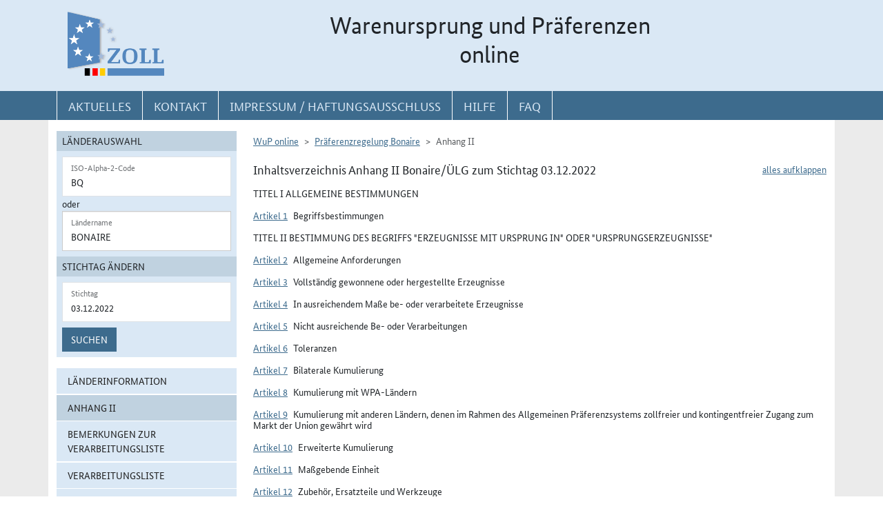

--- FILE ---
content_type: text/html; charset=utf-8
request_url: https://wup.zoll.de/wup_online/rechtsgrundlagen.php?rgl_id=282&stichtag=03.12.2022&landinfo=BQ&artikel_id=8852&gruppen_id=32&position=
body_size: 117293
content:
<!DOCTYPE html>
	<html lang="de"><head>
<meta http-equiv="Content-Type" content="text/html; charset=utf-8" />
<meta http-equiv="X-UA-Compatible" content="IE=edge" />
<meta name="viewport" content="width=device-width, initial-scale=1" />
<meta http-equiv="Content-Security-Policy"
	content="default-src 'none'; base-uri 'self'; form-action 'self'; frame-src 'self'; media-src 'self'; script-src 'self'; connect-src 'self'; img-src 'self' blob data: 'report-sample'; style-src 'self'; font-src 'self';" />
<meta name="revisit-after" content="15 days" />
<meta name="copyright" content="Generalzolldirektion" />
<meta name="author" content="Zoll online 2005" />
<meta name="robots" content="all" />
<meta name="description"
	content="Informationsdatenbank der deutschen Zollverwaltung mit Übersichten, landbezogenen Grundaussagen, Ursprungsprotokollen und Listenregeln des Präferenzrechts" />
<meta name="keywords"
	content="WuP, Warenursprung, Präferenzen, Zollpräferenz, Präferenzrecht, Länderinformation, Außenwirtschaft, Außenhandel, Export, Import, Präferenznachweis, Präferenzregelung, Präferenzabkommen, Ursprungserklärung, Fristen, Ursprungsregeln, Listenregeln, Verarbeitungslisten, Minimalbehandlung, pauschale Toleranzklausel, Kumulierung, Bearbeitung, Verarbeitung, Territorialitätsprinzip, Draw Back, Vorzugsbehandlung, buchmäßige Trennung" />
<title>WuP online -
	BQ - Rechtsgrundlagen</title>

<link href="/static/css/wup.css?v=4" rel="stylesheet" type="text/css" />

<script src="/static/js/bootstrap.min.js?v=5"></script>
<script src="/static/js/jquery.min.js?v=5"></script>
<script src="/static/js/jquery.typeahead.min.js?v=5"></script>
<script src="/static/js/wup.js?v=5"></script>

<link type="image/x-icon" href="/static/pics/favicon.ico"
	rel="shortcut icon" title="Favoriten-Icon" />
<link rel="apple-touch-icon" href="/static/pics/touch-icon-192x192.png">
<link rel="icon" type="image/png"
	href="/static/pics/touch-icon-192x192.png" sizes="192x192">
</head>

<body
	class="no-js shortened_printing"
	lang="de">
	
	<div id="overlay"></div>
	<div id="page">
	<header>
		<div id="hidden_navi" >
			<a href="#quer_navi">Direkt zur
				Navigation für Kontakt, Impressum, Aktuelles, Hilfe und FAQ</a> 
<a	class="d-none d-xl-block" href="#wup_left_menu">Direkt
				zur Länderauswahl und WuP-Navigation</a> 
                <a class="d-xl-none menuoeffnen" href="#">WuP-Navigation öffnen</a> <a				
				href="#content_container">Direkt zum Inhalt</a>		</div>
		<div id="outer-header">
			<div class="container">
				<div id="header">
					<a class="d-none d-xl-inline" aria-label="zur Startseite" href="/wup_online/index.php"
						> <img alt="zoll-Logo" 
						src="/static/pics/logo-zoll.png" />
					</a>
					<h1 >
						<span class="d-none d-xl-block text-center">Warenursprung und Präferenzen<br />online</span>
						<abbr class="d-block d-xl-none text-decoration-none" title="Warenursprung und Präferenzen online">
							<a href="/wup_online/index.php?m1">WuP online</a>
						</abbr>
					</h1>
				</div>
			</div>
		</div>
		<div id="outer-top-navi">

			<div>			
				<a id="openMenuHamburger" class="d-block d-xl-none" data-bs-toggle="offcanvas" data-bs-target="#offcanvasMenu" href="#offcanvasMenu" role="button" aria-controls="offcanvasMenu" title="Menu öffnen">
					<span class="fa-solid fa-bars" aria-hidden="true"></span>
				</a>
				<div class="container">
				<nav  aria-label="Hauptnavigation">
					<ul id="quer_navi" class="nav nav-pills">
						<li class="nav-item"><a class="nav-link text-brandlightblue" href="/wup_online/informationen.php">
								<span class="top_navi_linktext d-none d-xl-block text-center" >Aktuelles</span> <abbr
								title="Aktuelles" class="d-block d-xl-none"> <span class="fa-solid fa-thumbtack" aria-hidden="true" ></span>
							</abbr>
						</a></li>

						<li class="nav-item"><a class="nav-link text-brandlightblue"
							href="/wup_online/kontakt.php"><span
								class="top_navi_linktext d-none d-xl-block text-center" >Kontakt</span>
								<abbr title="Kontakt" class="d-block d-xl-none"><span
									class="fa-solid fa-phone" aria-hidden="true"></span></abbr></a></li>
						<li class="nav-item"><a class="nav-link text-brandlightblue" href="/wup_online/impressum.php"><span
								class="top_navi_linktext d-none d-xl-block text-center" >Impressum / Haftungsausschluss</span><abbr
								title="Impressum / Haftungsausschluss" class="d-block d-xl-none"><span
									class="fa-solid fa-circle-info" aria-hidden="true"></span></abbr></a></li>
							
							     <li class="nav-item"><a class="nav-link text-brandlightblue" href="/wup_online/hilfe.php">
                        <span class="top_navi_linktext d-none d-xl-block text-center">Hilfe</span>
                        <abbr title="Hilfe" class="d-block d-xl-none">
                            <span class="fa-solid fa-book-open" aria-hidden="true"></span>
                        </abbr>
                    </a>
                 </li> <li class="nav-item"><a class="nav-link text-brandlightblue" href="/wup_online/faq.php">
                        <span class="top_navi_linktext d-none d-xl-block text-center">FAQ</span>
                        <abbr title="Häufig gestellte Fragen" class="d-block d-xl-none">
                            <span class="fa-solid fa-circle-question" aria-hidden="true"></span>
                        </abbr>
                    </a>
                </li>


							</ul>
				</nav></div>
			</div>


		</div>
</header>
<main class="bg-brandlightgray">
					<div class="container py-3 bg-white" id="content">
			<div class="row">
				<div class="col-12 col-xl-3 col-xxxl-2 offcanvas-start offcanvas-xl pb-3"   tabindex="-1" id="offcanvasMenu" aria-labelledby="menutitle" >
						<div class="offcanvas-header">
							<div class="offcanvas-title fw-bold" id="menutitle"><img src="/static/pics/logo-zoll.png" alt="zoll-Logo" /><span class="visually-hidden">WuP-Menu</span></div>
							<button type="button" class="btn-close" id="offcanvas-closebutton"  aria-label="Menu schließen">
								<span class="fa-solid fa-xmark"></span>
							</button>							
						</div>
						
								<nav aria-label="Länder und Detailauswahl" id="wup_left_menu"><div id="form_landauswahl"><form action="/wup_online/rechtsgrundlagen.php" method="get">
        <fieldset id="landauswahl_fieldset">
        <legend>Länderauswahl</legend>
        <div class="p-2">
        <div class="start_row">
        <div class="start_colinput">
        <div class="form-floating">
        <input type="text" name="isoalpha" id="isoalpha" placeholder="ISO-Alpha-2-Code" value="BQ"  class="form-control " />
        <label  for="isoalpha">ISO-Alpha-2-Code</label>
        </div></div>
        <div class="start_colsm">oder</div>
        <div class="start_colinput">
        <div class="typeahead__container">
        <div class="typeahead__field">
        <div class="form-floating typeahead__query">
        <input type="text" name="landinfo" id="laendername" placeholder="Ländername"  value="Bonaire" autocomplete="off" class="form-control" />
        <label for="laendername">Ländername</label>
        </div>
        </div>
        </div>
        </div>
        </div>
        </div>
        </fieldset><fieldset id="stichtag_fieldset">
        <legend>Stichtag ändern</legend>
        <div class="p-2">
            <div class="start_row">
                    <div class="start_colinput">
                        <div class="form-floating">
                            <input placeholder="Stichtag" type="text" name="stichtag" id="stichtag" value="03.12.2022" maxlength="10" class="form-control " />
                            <label for="stichtag">Stichtag</label>
                        </div>
                    </div>
            </div><div class="start_row">
                    <div class="start_colinput col_suchenbutton">
                        <button type="submit" name="submit_laendersuche_wup"  class="btn btn-primary mt-2" >Suchen</button>
                        <input type="hidden" name="submit_laendersuche_wup" />
                    </div><input type="hidden" name="radio_suche_alt" value="" /><input type="hidden" name="isoalpha_alt" value="BQ" /><input type="hidden" name="gruppen_id" value="32" /><input type="hidden" name="position" value="" /><input type="hidden" name="rgl_id" value="282" /></div></div></fieldset></form>
        <div id="fehlermeldung_form" class="alert alert-danger fade fehlermeldung" role="alert" aria-live="assertive"></div>
        </div><ul class="stacked-menu nav flex-column"><li class="nav-item"><a class="nav-link " href="./laenderinformationen.php?landinfo=BQ&amp;stichtag=03.12.2022&amp;gruppen_id=32&amp;position=">Länderinformation</a></li><li class="nav-item"><a class="nav-link  active"  href="./rechtsgrundlagen.php?landinfo=BQ&amp;stichtag=03.12.2022&amp;gruppen_id=32&amp;position=&amp;rgl_id=282">Anhang II</a></li><li class="nav-item"><a class="nav-link " href="./bemerkungen.php?landinfo=BQ&amp;stichtag=03.12.2022&amp;gruppen_id=32&amp;position=">Bemerkungen zur Verarbeitungsliste</a></li><li class="nav-item"><a class="nav-link " href="./verarbeitungsliste.php?landinfo=BQ&amp;stichtag=03.12.2022&amp;gruppen_id=32&amp;position=">Verarbeitungsliste</a></li><li class="nav-item"><a class="nav-link " href="./ursprungserklaerungen.php?landinfo=BQ&amp;stichtag=03.12.2022&amp;gruppen_id=32&amp;position=">Wortlaut der Erklärung</a></li><li class="nav-item"><a class="nav-link " href="./historie.php?landinfo=BQ&amp;stichtag=03.12.2022&amp;gruppen_id=32&amp;position=">Änderungshistorie</a></li></ul></nav>							
													</div>
				<div id="content_container" class="col-12 col-xl-9 col-xxxl-10">
					<!-- TODO  mikronavi entsprechend anpassen-->
							<noscript><ul class="stacked-menu nav flex-column"><li class="nav-item"><a class="nav-link " href="./laenderinformationen.php?landinfo=BQ&amp;stichtag=03.12.2022&amp;gruppen_id=32&amp;position=">Länderinformation</a></li><li class="nav-item"><a class="nav-link  active"  href="./rechtsgrundlagen.php?landinfo=BQ&amp;stichtag=03.12.2022&amp;gruppen_id=32&amp;position=&amp;rgl_id=282">Anhang II</a></li><li class="nav-item"><a class="nav-link " href="./bemerkungen.php?landinfo=BQ&amp;stichtag=03.12.2022&amp;gruppen_id=32&amp;position=">Bemerkungen zur Verarbeitungsliste</a></li><li class="nav-item"><a class="nav-link " href="./verarbeitungsliste.php?landinfo=BQ&amp;stichtag=03.12.2022&amp;gruppen_id=32&amp;position=">Verarbeitungsliste</a></li><li class="nav-item"><a class="nav-link " href="./ursprungserklaerungen.php?landinfo=BQ&amp;stichtag=03.12.2022&amp;gruppen_id=32&amp;position=">Wortlaut der Erklärung</a></li><li class="nav-item"><a class="nav-link " href="./historie.php?landinfo=BQ&amp;stichtag=03.12.2022&amp;gruppen_id=32&amp;position=">Änderungshistorie</a></li></ul></noscript><nav aria-label="breadcrumb" class="d-print-none"><ol class="breadcrumb">
								<li class="breadcrumb-item"><a href="index.php">WuP online</a></li>
								<li class="breadcrumb-item"><a href="/wup_online/rechtsgrundlagen.php?landinfo=BQ&amp;stichtag=03.12.2022">Präferenzregelung Bonaire</a></li>
								<li class="breadcrumb-item active">Anhang II</li>
							</ol></nav><div class="float-end" id="container_full_collapse"></div><h2 class="ueberschrift_content">Inhaltsverzeichnis Anhang II Bonaire/ÜLG zum Stichtag 03.12.2022</h2>

			<div class="abkommen"><h3 class="titelbeschreibung">TITEL I  ALLGEMEINE BESTIMMUNGEN</h3><h4 class="artikelbeschreibung" id="artikel_8823"><span class="collapsable-no-js">Artikel 1</span>
							<a role="button" data-bs-toggle="collapse" class="collapsable-js me-2" aria-expanded="true" id="linkcollapsable_8823" href="#" data-bs-target="#collapsable_8823" aria-controls="collapsable_8823"
					>Artikel 1</a>Begriffsbestimmungen</h4><div id="collapsable_8823" class="collapse show"><div class="formatierterRechtstext" ><div><br />
<div class="formatierterRechtstext">
Für die Zwecke dieses Anhangs gelten folgende Begriffsbestimmungen:<ol class="aufzaehlungBuchstabenKleinKlammerRechts"><li>„WPA-Länder“ sind Regionen oder Staaten, die zur Gruppe der Staaten Afrikas, des karibischen Raums und des Pazifischen Ozeans (AKP-Staaten) gehören und ein Wirtschaftspartnerschaftsabkommen (WPA) oder ein zu einem WPA führendes Abkommen geschlossen haben, wenn ein derartiges WPA vorläufig angewendet wird oder in Kraft tritt, je nachdem, welcher Zeitpunkt früher liegt.</li><li>„Herstellen“ ist jede Be- oder Verarbeitung einschließlich Zusammenbau.</li><li>„Vormaterial“ sind alle Zutaten, Rohstoffe, Komponenten oder Teile usw., die beim Herstellen des Erzeugnisses verwendet werden;</li><li>„Erzeugnis“ ist eine hergestellte Ware, auch wenn sie zur späteren Verwendung in einem anderen Herstellungsvorgang bestimmt ist;</li><li>„Waren“ sind sowohl Vormaterialien als auch Erzeugnisse;</li><li>„vertretbare Vormaterialien“ sind Vormaterialien der gleichen Art und der gleichen Handelsqualität, mit den gleichen technischen und physischen Merkmalen, die nicht voneinander unterschieden werden können, nachdem sie im Endprodukt verarbeitet wurden.</li><li>„Zollwert“ ist der Wert, der gemäß dem Übereinkommen zur Durchführung des Artikels VII des Allgemeinen Zoll- und Handelsabkommens von 1994 (WTO-Übereinkommen über den Zollwert) festgelegt wird;</li><li>„Wert der Vormaterialien“ in der Liste in Anlage II ist der Zollwert der verwendeten Vormaterialien ohne Ursprungseigenschaft zum Zeitpunkt der Einfuhr oder, wenn dieser nicht bekannt ist und nicht festgestellt werden kann, der erste feststellbare Preis, der in dem ÜLG für die Vormaterialien gezahlt wird. Muss der Wert der verwendeten Vormaterialien mit Ursprungseigenschaft bestimmt werden, so gilt dieser Buchstabe entsprechend.</li><li>„Ab-Werk-Preis“ ist der Preis des Erzeugnisses ab Werk, der dem Hersteller gezahlt wird, in dessen Unternehmen die letzte Be- oder Verarbeitung durchgeführt worden ist, sofern dieser Preis den Wert aller verwendeten Vormaterialien und alle anderen Kosten für seine Herstellung umfasst, abzüglich aller inländischen Abgaben, die erstattet werden oder erstattet werden können, wenn das hergestellte Erzeugnis ausgeführt wird.<br />Umfasst der tatsächlich entrichtete Preis nicht alle Kosten für die tatsächlich in dem ÜLG angefallenen Kosten für die Herstellung des Erzeugnisses, so bedeutet der Begriff „Ab-Werk-Preis“ die Summe aller dort tatsächlich angefallenen Kosten abzüglich aller inländischen Abgaben, die erstattet werden oder erstattet werden können, wenn das hergestellte Erzeugnis ausgeführt wird.<br />Wurde die letzte Be- oder Verarbeitung als Unterauftrag an einen Hersteller vergeben, so kann sich im Sinne dieser Begriffsbestimmung der Begriff „Hersteller“ im Unterabsatz 1 dieses Buchstabens auf das Unternehmen beziehen, das den Subunternehmer beauftragt hat.</li><li>„Höchstanteil der Vormaterialien ohne Ursprungseigenschaft“ ist der zulässige Höchstanteil von Vormaterialien ohne Ursprungseigenschaft, der nicht überschritten werden darf, damit eine Herstellung als für die Erlangung der Ursprungseigenschaft ausreichende Be- oder Verarbeitung gilt. Er kann als Prozentsatz des Ab-Werk-Preises des Erzeugnisses oder als Prozentsatz des Nettogewichts dieser verwendeten Vormaterialien aus einer bezeichneten Gruppe von Kapiteln, einem bezeichneten Kapitel, einer bezeichneten Position oder einer bezeichneten Unterposition ausgedrückt werden;</li><li>„Nettogewicht“ ist das Eigengewicht der Ware ohne alle Behältnisse oder Verpackungen.</li><li>„Kapitel“, „Positionen“ und „Unterpositionen“ sind die Kapitel, Positionen und Unterpositionen (vier- oder sechsstellige Codes) der Nomenklatur des Harmonisierten Systems zur Bezeichnung und Kodierung der Waren (Harmonisiertes System), mit den Änderungen gemäß der Empfehlung des Rates für die Zusammenarbeit auf dem Gebiet des Zollwesens vom 26. Juni 2004.</li><li>„Einreihen“ ist die Einreihung von Erzeugnissen oder Vormaterialien in eine bestimmte Position oder Unterposition.</li><li>„Sendung“ sind Erzeugnisse, die entweder<ol class ="aufzaehlungRoemischKlein"><li>gleichzeitig von einem Ausführer an einen Empfänger oder</li><li>mit einem einzigen Frachtpapier oder bei Fehlen eines solchen Papiers mit einer einzigen Rechnung vom Ausführer an den Empfänger versandt werden.</li></ol></li><li>„Ausführer“ ist eine Person, die die Waren in die Union oder in ein ÜLG ausführt und den Ursprung der Waren nachweisen kann, unabhängig davon, ob sie Hersteller ist oder die Ausfuhrformalitäten selbst durchführt.</li><li>„Registrierter Ausführer“ ist ein Ausführer, der bei den Behörden des betroffenen ÜLG registriert ist, um für die Ausfuhr im Rahmen dieses Beschlusses Ursprungserklärungen auszufertigen.</li><li>„Ursprungserklärung“ ist eine vom Ausführer ausgefertigte Erklärung, dass die betreffenden Erzeugnisse den Ursprungsregeln dieses Anhangs entsprechen, damit entweder die Person, die die Waren zur Überlassung zum zollrechtlich freien Verkehr in der Union anmeldet, die präferenzielle Behandlung beantragen kann, oder damit der Wirtschaftsbeteiligte in einem ÜLG, der im Rahmen von Kumulierungsvorschriften Vormaterialien zur weiteren Be- oder Verarbeitung einführt, die Ursprungseigenschaft dieser Waren nachweisen kann.</li><li>„APS-begünstigtes Land“ ist ein durch das APS begünstigtes Land oder Gebiet im Sinne des Artikels 2 Buchstabe d der Verordnung (EU) Nr. 978/2012 des Europäischen Parlaments und des Rates<span class="fn_bezeichner">(<a href="#fn_8823_1" title="Zur Fußnote">1</a>)</span>.</li><li>„REX-System“ ist das mit Artikel 80 Absatz 1 der Durchführungsverordnung (EU) 2015/2447 eingerichtete System für die Registrierung der Ausführer, die befugt sind, den Ursprung von Erzeugnissen zu bescheinigen</li></ol></div><ul class="fussnoten"><li id="fn_8823_1"><span class="fn_bezeichner">(1)</span> Verordnung (EU) Nr. 978/2012 des Europäischen Parlaments und des Rates vom 25. Oktober 2012 über ein Schema allgemeiner Zollpräferenzen und zur Aufhebung der Verordnung (EG) Nr. 732/2008 des Rates (ABl. L 303 vom 31.10.2012, S. 1).</li></ul></div></div></div><h3 class="titelbeschreibung">TITEL II  BESTIMMUNG DES BEGRIFFS &quot;ERZEUGNISSE MIT URSPRUNG IN&quot; ODER &quot;URSPRUNGSERZEUGNISSE&quot;</h3><h4 class="artikelbeschreibung" id="artikel_8824"><span class="collapsable-no-js">Artikel 2</span>
							<a role="button" data-bs-toggle="collapse" class="collapsable-js me-2" aria-expanded="true" id="linkcollapsable_8824" href="#" data-bs-target="#collapsable_8824" aria-controls="collapsable_8824"
					>Artikel 2</a>Allgemeine Anforderungen</h4><div id="collapsable_8824" class="collapse show"><div class="formatierterRechtstext" ><div><div class="formatierterRechtstext">
<ol class="aufzaehlungDezimalKlammernBeidseitig"><li>Die folgenden Erzeugnisse gelten als Erzeugnisse mit Ursprung in einem ÜLG:<ol class="aufzaehlungBuchstabenKleinKlammerRechts"><li>Erzeugnisse, die im Sinne des Artikels 3 dieses Anhangs vollständig in einem ÜLG gewonnen oder hergestellt wurden,</li><li>Erzeugnisse, die in einem ÜLG unter Verwendung von Vormaterialien hergestellt worden sind, die dort nicht vollständig gewonnen oder hergestellt worden sind, sofern diese Vormaterialien im Sinne des Artikels 4 dieses Anhangs in ausreichendem Maße be- oder verarbeitet worden sind.</li></ol></li><li>Ursprungserzeugnisse, die aus Vormaterialien bestehen, welche in zwei oder mehr ÜLG vollständig gewonnen oder hergestellt oder in ausreichendem Maße be- oder verarbeitet worden sind, gelten als Ursprungserzeugnisse des ÜLG, in dem die letzte Be- oder Verarbeitung vorgenommen wurde.</li></ol></div></div></div></div><h4 class="artikelbeschreibung" id="artikel_8825"><span class="collapsable-no-js">Artikel 3</span>
							<a role="button" data-bs-toggle="collapse" class="collapsable-js me-2" aria-expanded="true" id="linkcollapsable_8825" href="#" data-bs-target="#collapsable_8825" aria-controls="collapsable_8825"
					>Artikel 3</a>Vollständig gewonnene oder hergestellte Erzeugnisse</h4><div id="collapsable_8825" class="collapse show"><div class="formatierterRechtstext" ><div><div class="formatierterRechtstext">
<ol class="aufzaehlungDezimalKlammernBeidseitig"><li>Die folgenden Erzeugnisse gelten als vollständig in einem ÜLG gewonnene oder hergestellte Erzeugnisse:<ol class="aufzaehlungBuchstabenKleinKlammerRechts"><li>dort aus dem Boden oder dem Meeresgrund gewonnene mineralische Erzeugnisse,</li><li>dort geerntete Früchte und pflanzliche Erzeugnisse;</li><li>dort geborene oder ausgeschlüpfte und dort aufgezogene lebende Tiere;</li><li>Erzeugnisse von dort gehaltenen lebenden Tieren,</li><li>Erzeugnisse von geschlachteten Tieren, die dort geboren und gehalten wurden,</li><li>dort erzielte Jagdbeute und Fischfänge;</li><li>Erzeugnisse der Aquakultur, wenn die Fische, Krebstiere und Weichtiere dort geboren und gehalten wurden,</li><li>Erzeugnisse der Seefischerei und andere Erzeugnisse, die von eigenen Schiffen außerhalb von Küstenmeeren aus dem Meer gewonnen wurden,</li><li>Erzeugnisse, die an Bord eigener Fabrikschiffe ausschließlich aus den unter Buchstabe h genannten Erzeugnissen hergestellt werden,</li><li>dort gesammelte Altwaren, die nur zur Gewinnung von Rohstoffen verwendet werden können,</li><li>bei einer dort ausgeübten Produktionstätigkeit anfallende Abfälle,</li><li>aus dem Meeresboden oder Meeresuntergrund außerhalb von Küstenmeeren gewonnene Erzeugnisse, sofern das ÜLG zum Zwecke der Nutzbarmachung Ausschließlichkeitsrechte über diesen Teil des Meeresbodens oder Meeresuntergrunds ausübt,</li><li>dort ausschließlich aus Erzeugnissen nach den Buchstaben a bis l hergestellte Waren.</li></ol></li><li>Die Begriffe „Schiffe eines begünstigten Landes“ und „Fabrikschiffe eines begünstigten Landes“ in Absatz 1 Buchstaben h und i sind nur anwendbar auf Schiffe und Fabrikschiffe, die alle folgenden Bedingungen erfüllen:<ol class="aufzaehlungBuchstabenKleinKlammerRechts"><li>die in einem ÜLG oder in einem Mitgliedstaat ins Schiffsregister eingetragen sind, die</li><li>die Flagge eines ÜLG oder eines Mitgliedstaats führen,</li><li>die eine der folgenden Bedingungen erfüllen:<ol class ="aufzaehlungRoemischKlein"><li>sie sind mindestens zur Hälfte Eigentum von Staatsangehörigen eines ÜLG oder von Mitgliedstaaten oder</li><li>sie sind Eigentum von Gesellschaften, die<ul><li>die ihren Hauptsitz oder ihre Hauptniederlassung in dem ÜLG oder einem Mitgliedstaat haben und</li><li>mindestens zur Hälfte Eigentum eines ÜLG, einer öffentlichen Einrichtung dieses ÜLG, von Staatsangehörigen dieses ÜLG oder von Mitgliedstaaten sind.</li></ul></li></ol></li></ol></li><li>Alle Bedingungen nach Absatz 2 können in Mitgliedstaaten oder in verschiedenen ÜLG erfüllt werden. In diesem Fall gelten die Erzeugnisse als Ursprungserzeugnisse des ÜLG, in dem das Schiff oder Fabrikschiff nach Absatz 2 Buchstabe a im Schiffsregister eingetragen ist.</li></ol></div></div></div></div><h4 class="artikelbeschreibung" id="artikel_8826"><span class="collapsable-no-js">Artikel 4</span>
							<a role="button" data-bs-toggle="collapse" class="collapsable-js me-2" aria-expanded="true" id="linkcollapsable_8826" href="#" data-bs-target="#collapsable_8826" aria-controls="collapsable_8826"
					>Artikel 4</a>In ausreichendem Maße be- oder verarbeitete Erzeugnisse</h4><div id="collapsable_8826" class="collapse show"><div class="formatierterRechtstext" ><div><div class="formatierterRechtstext">
<ol class="aufzaehlungDezimalKlammernBeidseitig"><li>Unbeschadet der Artikel 5 und 6 dieses Anhangs gelten Erzeugnisse, die in dem betreffenden ÜLG im Sinne von Artikel 3 dieses Anhangs nicht vollständig gewonnen oder hergestellt worden sind, als Ursprungserzeugnisse dieses Gebietes, wenn die Bedingungen der Liste in Anlage I für die betreffenden Waren erfüllt sind.</li><li>Wird ein Erzeugnis, das die Ursprungseigenschaft in einem ÜLG nach Absatz 1 erworben hat, in diesem ÜLG weiter verarbeitet und bei der Herstellung eines anderen Erzeugnisses als Vormaterial verwendet, so werden bei seiner Herstellung gegebenenfalls verwendete Vormaterialien ohne Ursprungseigenschaft nicht berücksichtigt.</li><li>Bei jedem Erzeugnis wird geprüft, ob die Anforderungen von Absatz 1 erfüllt sind.<br />
<br />
Setzt jedoch die entsprechende Regelung die Einhaltung eines Höchstgehalts an Vormaterialien ohne Ursprungseigenschaft voraus, so kann der Wert der Vormaterialien ohne Ursprungseigenschaft nach Absatz 4 ausgehend von Durchschnittswerten berechnet werden, um Kosten- und Wechselkursschwankungen zu berücksichtigen.<br />
</li><li>Wenn Absatz 3 Unterabsatz 2 zur Anwendung kommt, werden ein Durchschnitts-Ab-Werk-Preis des Erzeugnisses und ein Durchschnittswert der verwendeten Vormaterialien ohne Ursprungseigenschaft jeweils ausgehend von der Summe der Ab-Werk-Preise für sämtliche Verkäufe des Erzeugnisses im vorangegangenen Steuerjahr bzw. der Summe des Wertes aller bei der Herstellung des Erzeugnisses verwendeten Vormaterialien ohne Ursprungseigenschaft im vorangegangenen Steuerjahr errechnet, wobei entsprechend der Festlegung durch das Ausfuhrland ausgegangen wird, bzw. — wenn keine Zahlen für das gesamte Rechnungsjahr vorliegen — von einem kürzeren Zeitraum, der jedoch mindestens drei Monate betragen sollte.</li><li>Ausführer, die sich für die Berechnung von Durchschnittswerten entschieden haben, wenden diese Methode in dem Jahr, das auf das Bezugsjahr bzw. gegebenenfalls auf den kürzeren Bezugszeitraum folgt, durchgehend an. Sie können die Anwendung dieser Methode beenden, wenn in einem bestimmten Rechnungsjahr oder einem kürzeren Zeitraum von mindestens drei Monaten die Kosten- oder Wechselkursschwankungen, die die Anwendung der Methode gerechtfertigt haben, nicht mehr festgestellt werden.</li><li>Zum Zwecke der Einhaltung des Höchstgehalts an Vormaterialien ohne Ursprungseigenschaft gelten die in Absatz 4 genannten Durchschnittswerte als Ab-Werk-Preis bzw. als Wert der Vormaterialien ohne Ursprungseigenschaft.</li></ol></div></div></div></div><h4 class="artikelbeschreibung" id="artikel_8827"><span class="collapsable-no-js">Artikel 5</span>
							<a role="button" data-bs-toggle="collapse" class="collapsable-js me-2" aria-expanded="true" id="linkcollapsable_8827" href="#" data-bs-target="#collapsable_8827" aria-controls="collapsable_8827"
					>Artikel 5</a>Nicht ausreichende Be- oder Verarbeitungen</h4><div id="collapsable_8827" class="collapse show"><div class="formatierterRechtstext" ><div><div class="formatierterRechtstext">
<ol class="aufzaehlungDezimalKlammernBeidseitig"><li>Unbeschadet des Absatzes 3 gelten folgende Be- oder Verarbeitungen ungeachtet dessen, ob die Anforderungen des Artikels 4 erfüllt sind, als nicht ausreichend, um die Ursprungseigenschaft zu verleihen:<ol class="aufzaehlungBuchstabenKleinKlammerRechts"><li>Behandlungen, die dazu bestimmt sind, die Erzeugnisse während des Transports oder der Lagerung in gutem Zustand zu erhalten,</li><li>Teilen oder Zusammenstellen von Packstücken,</li><li>Waschen, Reinigen, Entfernen von Staub, Oxid, Öl, Farbe oder anderen Beschichtungen,</li><li>Bügeln von Textilien und Textilwaren,</li><li>einfaches Anstreichen oder Polieren,</li><li>Schälen und teilweises oder vollständiges Mahlen von Reis, Polieren und Glasieren von Getreide und Reis,</li><li>Färben oder Aromatisieren von Zucker oder Formen von Würfelzucker; teilweises oder vollständiges Mahlen von Kristallzucker,</li><li>Enthülsen, Entsteinen oder Schälen von Früchten, Nüssen und Gemüse;</li><li>Schärfen, einfaches Schleifen oder einfaches Zerteilen,</li><li>Sieben, Aussondern, Einordnen, Sortieren; (einschließlich des Zusammenstellens von Sortimenten),</li><li>einfaches Abfüllen in Flaschen, Dosen, Fläschchen, Säcke, Etuis, Schachteln, Befestigen auf Karten oder Brettchen sowie alle anderen einfachen Verpackungsvorgänge,</li><li>Anbringen oder Aufdrucken von Marken, Etiketten, Logos oder Anderem wie Unterscheidungszeichen auf den Waren selbst oder auf ihren Umschließungen,</li><li>einfaches Mischen von Erzeugnissen, auch verschiedener Arten, Mischen von Zucker mit anderen Vormaterialien,</li><li>einfaches Hinzufügen von Wasser oder Verdünnen, Trocknen oder Denaturierung von Erzeugnissen,</li><li>einfaches Zusammenfügen von Teilen eines Erzeugnisses zu einem vollständigen Erzeugnis oder Zerlegen von Erzeugnissen in Einzelteile,</li><li>Zusammentreffen von zwei oder mehr der unter den Buchstaben a bis o genannten Be- oder Verarbeitungen</li><li>Schlachten von Tieren.</li></ol></li><li>Im Sinne von Absatz 1 gelten Be- oder Verarbeitungen als einfach, wenn dafür weder besondere Fertigkeiten noch speziell hergestellte oder dafür installierte Maschinen, Geräte oder Werkzeuge erforderlich sind.</li><li>Bei der Beurteilung, ob die an einem Erzeugnis vorgenommenen Be- oder Verarbeitungen als nicht ausreichend im Sinne des Absatzes 1 gelten, sind alle in einem ÜLG an einem bestimmten Erzeugnis vorgenommenen Be- oder Verarbeitungen zu berücksichtigen.</li></ol></div></div></div></div><h4 class="artikelbeschreibung" id="artikel_8828"><span class="collapsable-no-js">Artikel 6</span>
							<a role="button" data-bs-toggle="collapse" class="collapsable-js me-2" aria-expanded="true" id="linkcollapsable_8828" href="#" data-bs-target="#collapsable_8828" aria-controls="collapsable_8828"
					>Artikel 6</a>Toleranzen</h4><div id="collapsable_8828" class="collapse show"><div class="formatierterRechtstext" ><div><div class="formatierterRechtstext">
<ol class="aufzaehlungDezimalKlammernBeidseitig"><li>Abweichend von Artikel 4 dieses Anhangs und vorbehaltlich der Absätze 2 und 3 des vorliegenden Artikels können Vormaterialien ohne Ursprungseigenschaft, die aufgrund der Auflagen gemäß der Liste in Anlage I bei der Herstellung eines bestimmten Erzeugnisses nicht verwendet werden dürfen, trotzdem verwendet werden, sofern ihr festgestelltes Nettogewicht bzw. ihr festgestellter Gesamtwert</li><li><ol class="aufzaehlungBuchstabenKleinKlammerRechts"><li>15 % des Gewichts des Erzeugnisses bei Erzeugnissen der Kapitel 2 und 4 bis 24, ausgenommen verarbeitete Fischereierzeugnisse des Kapitels 16, nicht überschreitet;</li><li>15 % des Ab-Werk-Preises des Erzeugnisses bei anderen Erzeugnissen, ausgenommen Erzeugnisse der Kapitel 50 bis 63, für die die Toleranzen in den Bemerkungen 6 und 7 in Anlage I gelten, nicht überschreitet.</li></ol></li><li>Nach Absatz 1 des vorliegenden Artikels ist es nicht zulässig, die Höchstanteile an Vormaterialien ohne Ursprungseigenschaft gemäß den in der Liste der Anlage I niedergelegten Regelungen zu überschreiten.</li><li>Die Absätze 1 und 2 des vorliegenden Artikels gelten nicht für Erzeugnisse, die in einem ÜLG im Sinne von Artikel 3 dieses Anhangs vollständig gewonnen oder hergestellt worden sind. Unbeschadet des Artikels 5 und des Artikels 11 Absatz 2 dieses Anhangs gilt die Toleranz der Absätze 1 und 2 des vorliegenden Artikels jedoch für die Summe aller bei der Herstellung eines Erzeugnisses verwendeten Vormaterialien, die gemäß der in der Liste in Anlage I genannten Regelung für dieses Erzeugnis vollständig gewonnen oder hergestellt sein müssen.</li></ol></div></div></div></div><h4 class="artikelbeschreibung" id="artikel_8829"><span class="collapsable-no-js">Artikel 7</span>
							<a role="button" data-bs-toggle="collapse" class="collapsable-js me-2" aria-expanded="true" id="linkcollapsable_8829" href="#" data-bs-target="#collapsable_8829" aria-controls="collapsable_8829"
					>Artikel 7</a>Bilaterale Kumulierung</h4><div id="collapsable_8829" class="collapse show"><div class="formatierterRechtstext" ><div><div class="formatierterRechtstext">
<ol class="aufzaehlungDezimalKlammernBeidseitig"><li> Unbeschadet des Artikels 2 dieses Anhangs werden Vormaterialien mit Ursprung in der Union, die bei Herstellung eines Erzeugnisses in einem ÜLG verwendet wurden, als Vormaterialien mit Ursprung in diesem ÜLG betrachtet, sofern sie dort vorgenommene Be- oder Verarbeitung über die in Artikel 5 Absatz 1 genannten Be- oder Verarbeitungsvorgänge hinausgeht.</li><li>Unbeschadet des Artikels 2 dieses Anhangs gilt die in der Union vorgenommene Be- oder Verarbeitung als in einem ÜLG vorgenommen, sofern die hergestellten Vormaterialien anschließend dort be- oder verarbeitet werden.</li><li>Für die Zwecke der in diesem Artikel vorgesehenen Kumulierung wird der Ursprung der Vormaterialien gemäß diesem Anhang bestimmt.</li></ol></div></div></div></div><h4 class="artikelbeschreibung" id="artikel_8830"><span class="collapsable-no-js">Artikel 8</span>
							<a role="button" data-bs-toggle="collapse" class="collapsable-js me-2" aria-expanded="true" id="linkcollapsable_8830" href="#" data-bs-target="#collapsable_8830" aria-controls="collapsable_8830"
					>Artikel 8</a>Kumulierung mit WPA-Ländern</h4><div id="collapsable_8830" class="collapse show"><div class="formatierterRechtstext" ><div><div class="formatierterRechtstext">
<ol class="aufzaehlungDezimalKlammernBeidseitig"><li>Unbeschadet des Artikels 2 dieses Anhangs werden Vormaterialien mit Ursprung in den WPA-Ländern, die bei der Herstellung eines Erzeugnisses in einem ÜLG verwendet wurden, als Vormaterialien mit Ursprung in diesem ÜLG betrachtet, sofern die vorgenommene Be- oder Verarbeitung über die in Artikel 5 Absatz 1 dieses Anhangs genannten Be- oder Verarbeitungsvorgänge hinausgeht.</li><li>Unbeschadet des Artikels 2 dieses Anhangs gilt die in den WPA-Ländern vorgenommene Be- oder Verarbeitung als in einem ÜLG vorgenommen, sofern die hergestellten Vormaterialien anschließend dort be- oder verarbeitet werden.</li><li>Für die Zwecke von Absatz 1 dieses Artikels wird der Ursprung von Vormaterialien mit Ursprung in einem WPA-Land gemäß den Ursprungsregeln bestimmt, die für dieses WPA gelten, und den einschlägigen Bestimmungen über den Ursprungsnachweis und die Verwaltungszusammenarbeit.<br />
<br />
Die in diesem Artikel vorgesehene Kumulierung gilt nicht für Materialien mit Ursprung in der Republik Südafrika, die im Rahmen des WPA zwischen der Union und der Entwicklungsgemeinschaft des südlichen Afrika (SADC) nicht direkt in die Union zollfrei eingeführt werden können.<br />
</li><li>Die Kumulierung nach diesem Artikel ist nur unter folgenden Voraussetzungen zulässig:<ol class="aufzaehlungBuchstabenKleinKlammerRechts"><li>das WPA-Land, das die Vormaterialien liefert, und das ÜLG, das das Enderzeugnis herstellt, verpflichten sich,<ol class ="aufzaehlungRoemischKlein"><li>die Vorschriften dieses Anhangs einzuhalten oder für ihre Einhaltung zu sorgen und</li><li>für die Zusammenarbeit der Verwaltungen zu sorgen, damit die ordnungsgemäße Umsetzung dieses Anhangs in Bezug auf die Union und auf die Länder untereinander gewährleistet ist;</li></ol></li><li>das betroffene ÜLG hat der Kommission die Verpflichtungszusagen nach Buchstabe a mitgeteilt.</li></ol></li><li>Haben WPA-Länder bereits vor dem 1. Januar 2014 Absatz 4 erfüllt, so ist keine neue Verpflichtungszusage erforderlich.</li></ol></div></div></div></div><h4 class="artikelbeschreibung" id="artikel_8831"><span class="collapsable-no-js">Artikel 9</span>
							<a role="button" data-bs-toggle="collapse" class="collapsable-js me-2" aria-expanded="true" id="linkcollapsable_8831" href="#" data-bs-target="#collapsable_8831" aria-controls="collapsable_8831"
					>Artikel 9</a>Kumulierung mit anderen Ländern, denen im Rahmen des Allgemeinen Präferenzsystems zollfreier und kontingentfreier Zugang zum Markt der Union gewährt wird</h4><div id="collapsable_8831" class="collapse show"><div class="formatierterRechtstext" ><div><div class="formatierterRechtstext">
<ol class="aufzaehlungDezimalKlammernBeidseitig"><li>Unbeschadet des Artikels 2 dieses Anhangs werden Vormaterialien mit Ursprung in den in Absatz 2 genannten Ländern oder Gebieten, die dort bei der Herstellung eines Erzeugnisses in einem ÜLG verwendet werden, als Vormaterialien mit Ursprung in diesem ÜLG betrachtet, sofern die vorgenommene Be- oder Verarbeitung über die in Artikel 5 Absatz 1 dieses Anhangs genannten Be- oder Verarbeitungsvorgänge hinausgeht.</li><li>Für die Zwecke des Absatzes 1 des vorliegenden Artikels werden solche Vormaterialien als Vormaterialien mit Ursprung in einem Land oder Gebiet betrachtet,<ol class="aufzaehlungBuchstabenKleinKlammerRechts"><li>das in den Genuss der Sonderregelung für die am wenigsten entwickelten Länder des Allgemeinen Präferenzsystems (APS) gemäß Artikel 1 Absatz 2 Buchstabe c der Verordnung (EU) Nr. 978/2012 kommt oder</li><li>dem auf Ebene der sechsstelligen Unterposition des Harmonisierten Systems im Rahmen der — in Artikel 1 Absatz 2 Buchstabe a der Verordnung (EU) Nr. 978/2012 genannten — allgemeinen Regelung des APS zoll- und kontingentfreier Zugang zum Markt der Union gewährt wird.</li></ol></li><li>Der Ursprung der Vormaterialien der betreffenden Länder oder Gebiete wird nach den Ursprungsregeln bestimmt, die gemäß Artikel 33 der Verordnung (EU) Nr. 978/2012 in der Delegierten Verordnung (EU) 2015/2446 der Kommission<span class="fn_bezeichner">(<a href="#fn_8831_1" title="Zur Fußnote">1</a>)</span> festgelegt sind.</li><li>Die Kumulierung nach diesem Absatz des vorliegenden Artikels gilt nicht für:<ol class="aufzaehlungBuchstabenKleinKlammerRechts"><li>Vormaterialien, die aufgrund ihres Ursprungs in einem Land, für das Antidumpingzölle und Ausgleichszölle gelten, bei der Einfuhr in die Union Antidumpingzöllen oder Ausgleichszöllen unterworfen werden;</li><li>Thunfischerzeugnisse der Kapitel 3 und 16, die unter die Artikel 7 der Verordnung (EU) Nr. 978/2012 sowie unter die späteren Änderungsrechtsakte und entsprechenden Rechtsakte fallen;</li><li>Vormaterialien, die unter die Artikel 8 und 22 bis 30 der Verordnung (EU) Nr. 978/2012 sowie unter die späteren Änderungsrechtsakte und entsprechenden Rechtsakte fallen.<br />
Die zuständigen Behörden der ÜLG übermitteln der Kommission jährlich die Liste der Vormaterialien, auf die die Kumulierung nach Absatz 1 Anwendung gefunden hat.</li></ol></li><li>Die Kumulierung nach Absatz 1 des vorliegenden Artikels ist nur unter folgenden Voraussetzungen zulässig:<ol class="aufzaehlungBuchstabenKleinKlammerRechts"><li>Die an der Kumulierung beteiligten Länder oder Gebiete haben sich verpflichtet, die Vorschriften dieses Anhangs einzuhalten oder für ihre Einhaltung sowie für die Zusammenarbeit der Verwaltungen zu sorgen, damit die ordnungsgemäße Umsetzung der Vorschriften dieses Anhangs im Verhältnis zur Union und zwischen den Ländern und Gebieten untereinander gewährleistet ist.</li><li>Das betroffene ÜLG hat der Kommission die Verpflichtungszusage nach Buchstabe a des vorliegenden Absatzes mitgeteilt;</li></ol></li><li> Die Kommission veröffentlicht im Amtsblatt der Europäischen Union (Reihe C) das Datum, an dem die Kumulierung nach diesem Artikel mit den in diesem Artikel genannten Ländern und Gebieten, welche die erforderlich Voraussetzungen erfüllen, angewendet werden kann.</li></ol></div><ul class="fussnoten"><li id="fn_8831_1"><span class="fn_bezeichner">(1)</span> Delegierte Verordnung (EU) 2015/2446 der Kommission vom 28. Juli 2015 zur Ergänzung der Verordnung (EU) Nr. 952/2013 des Europäischen Parlaments und des Rates mit Einzelheiten zur Präzisierung von Bestimmungen des Zollkodex der Union (ABl. L 343 vom 29.12.2015, S. 1).</li></ul></div></div></div><h4 class="artikelbeschreibung" id="artikel_8832"><span class="collapsable-no-js">Artikel 10</span>
							<a role="button" data-bs-toggle="collapse" class="collapsable-js me-2" aria-expanded="true" id="linkcollapsable_8832" href="#" data-bs-target="#collapsable_8832" aria-controls="collapsable_8832"
					>Artikel 10</a>Erweiterte Kumulierung</h4><div id="collapsable_8832" class="collapse show"><div class="formatierterRechtstext" ><div><div class="formatierterRechtstext">
<ol class="aufzaehlungDezimalKlammernBeidseitig"><li>Auf Antrag eines ÜLG kann die Kommission die Ursprungskumulierung zwischen dem ÜLG und einem Land, mit dem die Union ein geltendes Freihandelsabkommen nach Artikel XXIV des geltenden Allgemeinen Zoll- und Handelsabkommens (GATT) hat, gewähren, sofern folgende Bedingungen erfüllt sind:<ol class="aufzaehlungBuchstabenKleinKlammerRechts"><li>Die an der Kumulierung beteiligten Länder oder Gebiete haben sich verpflichtet<ol class="aufzaehlungRoemischKlein"><li>die Vorschriften dieses Anhangs einzuhalten oder für ihre Einhaltung zu sorgen,</li><li>für die Zusammenarbeit der Verwaltungen zu sorgen, damit die ordnungsgemäße Umsetzung dieses Anhangs in Bezug auf die Union und auf die Länder untereinander gewährleistet ist, und</li><li>die ÜLG in Fragen der Verwaltungszusammenarbeit ebenso zu unterstützen, wie sie das die Zollbehörden der Mitgliedstaaten gemäß den einschlägigen Bestimmungen des betreffenden Freihandelsabkommens unterstützen würden;</li></ol></li><li>Das betroffene ÜLG hat der Kommission die Verpflichtungszusage nach Buchstabe a mitgeteilt.</li></ol>
Unter Berücksichtigung des Risikos von Handelsverlagerungen und der spezifischen Sensitivität der zu kumulierenden Vormaterialien kann die Kommission zusätzliche Bedingungen für die Gewährung der beantragten Kumulierung festlegen.</li><li>Der in Absatz 1 Unterabsatz 1 genannte Antrag<ol class="aufzaehlungBuchstabenKleinKlammerRechts"><li>ist schriftlich bei der Kommission einzureichen;</li><li>nennt den Namen des Drittlandes bzw. der Drittländer;</li><li>enthält eine Liste der unter die Kumulierung fallenden Vormaterialien und</li><li>ist mit dem Nachweis versehen, dass die in Unterabsatz 1 Buchstaben a und b genannten Bedingungen erfüllt sind.</li></ol></li><li>Der Ursprung der verwendeten Vormaterialien und der vorgeschriebene Ursprungsnachweis werden gemäß den Bestimmungen des jeweiligen Freihandelsabkommens festgelegt. Der Ursprung der Erzeugnisse, die in die Union ausgeführt werden sollen, wird gemäß den Ursprungsregeln in diesem Anhang festgelegt.</li><li> Damit das hergestellte Erzeugnis die Ursprungseigenschaft erwerben kann, ist es nicht erforderlich, dass die Vormaterialien mit Ursprung in dem Drittland, die in dem ÜLG zur Herstellung des in die Union auszuführenden Erzeugnisses verwendet werden, in ausreichendem Maße be- oder verarbeitet wurden, sofern die in dem ÜLG vorgenommene Be- oder Verarbeitung über die in Artikel 5 Absatz 1 dieses Anhangs genannten Be- oder Verarbeitungsvorgänge hinausgeht.</li><li>Die Kommission veröffentlicht im Amtsblatt der Europäischen Union (Reihe C) das Datum, an dem die erweiterte Kumulierung in Kraft tritt, das an der Kumulierung beteiligte Partnerland, mit dem die Union ein Freihandelsabkommen geschlossen hat, die geltenden Bedingungen und die Liste der Vormaterialien, für die die Kumulierung gilt.</li><li> Die Kommission erlässt eine Maßnahme, mit der sie die Kumulierung nach Absatz 1 des vorliegenden Artikels im Wege von Durchführungsrechtsakten gewährt. Diese Durchführungsrechtsakte werden gemäß dem Prüfverfahren nach Artikel 47 Absatz 2 dieses Anhangs erlassen.</li></ol></div></div></div></div><h4 class="artikelbeschreibung" id="artikel_8833"><span class="collapsable-no-js">Artikel 11</span>
							<a role="button" data-bs-toggle="collapse" class="collapsable-js me-2" aria-expanded="true" id="linkcollapsable_8833" href="#" data-bs-target="#collapsable_8833" aria-controls="collapsable_8833"
					>Artikel 11</a>Maßgebende Einheit</h4><div id="collapsable_8833" class="collapse show"><div class="formatierterRechtstext" ><div><div class="formatierterRechtstext">
<ol class="aufzaehlungDezimalKlammernBeidseitig"><li>Die Maßeinheit für die Anwendung dieses Anhangs ist das jeweilige Erzeugnis, das bei der Festlegung der Einstufung nach dem Harmonisierten System als Basiseinheit gilt.</li><li>Bei einer Sendung mit einer Anzahl gleicher Erzeugnisse, die in dieselbe Position eingereiht werden, gilt der Anhang für jedes Erzeugnis einzeln betrachtet.</li><li>Wird das Erzeugnis gemäß der allgemeinen Regel 5 des Harmonisierten Systems zur Einstufung mit einer Verpackung versehen, so ist diese zur Bestimmung des Ursprungs beizufügen.</li></ol></div></div></div></div><h4 class="artikelbeschreibung" id="artikel_8834"><span class="collapsable-no-js">Artikel 12</span>
							<a role="button" data-bs-toggle="collapse" class="collapsable-js me-2" aria-expanded="true" id="linkcollapsable_8834" href="#" data-bs-target="#collapsable_8834" aria-controls="collapsable_8834"
					>Artikel 12</a>Zubehör, Ersatzteile und Werkzeuge</h4><div id="collapsable_8834" class="collapse show"><div class="formatierterRechtstext" ><div><div class="formatierterRechtstext">
Zubehör, Ersatzteile und Werkzeuge, die mit Teilen von Geräten, Maschinen, Apparaten oder Fahrzeugen geliefert werden, werden mit diesen zusammen als Einheit angesehen, wenn sie als Bestandteil der Normalausrüstung in deren Ab-Werk-Preis enthalten sind.</div></div></div></div><h4 class="artikelbeschreibung" id="artikel_8835"><span class="collapsable-no-js">Artikel 13</span>
							<a role="button" data-bs-toggle="collapse" class="collapsable-js me-2" aria-expanded="true" id="linkcollapsable_8835" href="#" data-bs-target="#collapsable_8835" aria-controls="collapsable_8835"
					>Artikel 13</a>Warenzusammenstellungen</h4><div id="collapsable_8835" class="collapse show"><div class="formatierterRechtstext" ><div><div class="formatierterRechtstext">
Warenzusammenstellungen im Sinne der Allgemeinen Auslegungsvorschrift 3 des Harmonisierten Systems gelten als Ursprungserzeugnisse, wenn alle Bestandteile Ursprungserzeugnisse sind.<br /><br />Jedoch gilt eine Warenzusammenstellung, die aus Bestandteilen mit Ursprungseigenschaft und Bestandteilen ohne Ursprungseigenschaft besteht, in ihrer Gesamtheit als Ursprungserzeugnis, sofern der Wert der Bestandteile ohne Ursprungseigenschaft 15 v. H. des Ab-Werk-Preises der Warenzusammenstellung nicht überschreitet.</div></div></div></div><h4 class="artikelbeschreibung" id="artikel_8836"><span class="collapsable-no-js">Artikel 14</span>
							<a role="button" data-bs-toggle="collapse" class="collapsable-js me-2" aria-expanded="true" id="linkcollapsable_8836" href="#" data-bs-target="#collapsable_8836" aria-controls="collapsable_8836"
					>Artikel 14</a>Neutrale Elemente</h4><div id="collapsable_8836" class="collapse show"><div class="formatierterRechtstext" ><div><div class="formatierterRechtstext">
Bei der Feststellung, ob ein Erzeugnis ein Ursprungserzeugnis ist, wird der Ursprung folgender gegebenenfalls bei seiner Herstellung verwendeter Erzeugnisse nicht berücksichtigt:<ol class="aufzaehlungBuchstabenKleinKlammerRechts"><li>Energie und Brennstoffe,</li><li>Anlagen und Ausrüstung,</li><li>Maschinen und Werkzeuge,</li><li>Erzeugnisse, die nicht in die endgültige Zusammensetzung des Erzeugnisses eingehen oder nicht eingehen sollen.</li></ol></div></div></div></div><h4 class="artikelbeschreibung" id="artikel_8837"><span class="collapsable-no-js">Artikel 15</span>
							<a role="button" data-bs-toggle="collapse" class="collapsable-js me-2" aria-expanded="true" id="linkcollapsable_8837" href="#" data-bs-target="#collapsable_8837" aria-controls="collapsable_8837"
					>Artikel 15</a>Buchmäßige Trennung</h4><div id="collapsable_8837" class="collapse show"><div class="formatierterRechtstext" ><div><div class="formatierterRechtstext">
<ol class="aufzaehlunhDezimalKlammernBeidseitig"><li>Werden bei der Be- oder Verarbeitung eines Erzeugnisses vertretbare Vormaterialien mit und solche ohne Ursprungseigenschaft verwendet, so können die Zollbehörden der Mitgliedstaaten den Beteiligten auf schriftlichen Antrag die Bewilligung erteilen, die Vormaterialien in der Union für die Zwecke der anschließenden Ausfuhr in ein ÜLG im Rahmen der bilateralen Kumulierung nach der Methode der buchmäßigen Trennung ohne getrennte Lagerung zu verwalten.</li><li>Die Zollbehörden der Mitgliedstaaten können die Bewilligung nach Absatz 1 von allen ihnen zweckdienlich erscheinenden Voraussetzungen abhängig machen.<br /><br />Die Bewilligung wird nur dann gewährt, wenn durch Anwendung der Methode nach Absatz 3 gewährleistet werden kann, dass die Zahl der hergestellten Erzeugnisse, die als Ursprungserzeugnisse der Union angesehen werden können, jederzeit der Zahl der Erzeugnisse entspricht, die bei räumlicher Trennung der Lagerbestände hätten hergestellt werden können.<br /><br />Nach Bewilligung ist die Anwendung der Methode nach den in der Union allgemein anerkannten Buchführungsgrundsätzen aufzuzeichnen.</li><li>Der Begünstigte der Methode nach Absatz 2 fertigt für die Menge der Erzeugnisse, die als Ursprungserzeugnisse der Union angesehen werden können, Ursprungsnachweise aus bzw. beantragt bis zur Anwendung des REX-Systems Ursprungsnachweise. Auf Verlangen der Zollbehörden der Mitgliedstaaten hat der Begünstigte eine Erklärung über die Verwaltung dieser Mengen vorzulegen.</li><li>Die Zollbehörden der Mitgliedstaaten überwachen die Verwendung der Bewilligung nach Absatz 1.<br /><br />Sie können diese widerrufen, wenn der Begünstigte<ol class="aufzaehlungBuchstabenKleinKlammerRechts"><li>von der Bewilligung in unzulässiger Weise Gebrauch macht oder</li><li>die übrigen Voraussetzungen dieses Anhangs nicht erfüllt.</li></ol></li></ol></div></div></div></div><h4 class="artikelbeschreibung" id="artikel_8838"><span class="collapsable-no-js">Artikel 16</span>
							<a role="button" data-bs-toggle="collapse" class="collapsable-js me-2" aria-expanded="true" id="linkcollapsable_8838" href="#" data-bs-target="#collapsable_8838" aria-controls="collapsable_8838"
					>Artikel 16</a>Ausnahmeregelungen</h4><div id="collapsable_8838" class="collapse show"><div class="formatierterRechtstext" ><div><div class="formatierterRechtstext">
<ol class="aufzaehlunhDezimalKlammernBeidseitig"><li>Einem ÜLG kann auf Initiative der Kommission oder auf Antrag eines Mitgliedstaats oder des ÜLG eine befristete Ausnahmeregelung von diesem Anhang gewährt werden, sofern<ol class="aufzaehlungBuchstabenKleinKlammerRechts"><li>es ihm aufgrund interner oder externer Faktoren vorübergehend nicht möglich ist, die in Artikel 2 dieses Anhangs festgelegten Regeln für den Erwerb der Ursprungseigenschaft einzuhalten, während es das vorher konnte,</li><li>es eine Vorbereitungszeit benötigt, um die in Artikel 2 dieses Anhangs festgelegten Regeln für den Erwerb der Ursprungseigenschaft einzuhalten;</li><li>wenn die Entwicklung bestehender oder die Entstehung neuer Wirtschaftszweige dies rechtfertigt.</li></ol></li><li>Der Antrag nach Absatz 1 des vorliegenden Artikels wird schriftlich unter Verwendung des Formblatts in Anlage II bei der Kommission eingereicht. Darin sind die Gründe für den Antrag anzuführen und es sind entsprechende Belege beizufügen.</li><li> Bei der Prüfung des Antrags werden insbesondere berücksichtigt:<ol class="aufzaehlungBuchstabenKleinKlammerRechts"><li>Entwicklungsstand oder geografische Lage des betreffenden ÜLG, vor allem im Hinblick auf die wirtschaftlichen und sozialen Auswirkungen, die der zu fassende Beschluss insbesondere auf die Beschäftigung hat;</li><li>Fälle, in denen die Anwendung der geltenden Ursprungsregeln die Fähigkeit eines in dem ÜLG bestehenden Wirtschaftszweiges, seine Ausfuhren in die Union fortzusetzen, erheblich beeinträchtigen würde, und insbesondere Fälle, in denen ihre Anwendung die Einstellung seiner Tätigkeit zur Folge haben könnte;</li><li>besondere Fälle, in denen eindeutig nachgewiesen werden kann, dass beträchtliche Investitionen in einen Wirtschaftszweig wegen der Ursprungsregeln unterbleiben könnten, in denen aber eine Ausnahmeregelung, die die Durchführung des Investitionsprogramms begünstigt, die schrittweise Erfüllung dieser Regeln ermöglichen würde.</li></ol></li><li>Die Kommission gibt solchen Anträgen statt, wenn sie nach Maßgabe dieses Artikels hinreichend begründet sind und nicht zu einer schweren Schädigung eines bestehenden Wirtschaftszweiges der Union führen können.</li><li>Die Kommission unternimmt die erforderlichen Schritte, damit so bald wie möglich ein Beschluss gefasst wird und bemüht sich, innerhalb von 75 Arbeitstagen nach Eingang des Antrags ihren Standpunkt festzulegen.</li><li>Die befristete Ausnahmeregelung ist entweder auf die Dauer der Auswirkungen der internen oder externen Faktoren begrenzt, aufgrund deren die Ausnahme gewährt wurde, oder auf den Zeitraum, den das ÜLG benötigt, um die Einhaltung der Regeln oder die mit der Ausnahmeregelung verknüpften Ziele zu erreichen, wobei der besonderen Lage des betreffenden ÜLG und seinen Schwierigkeiten Rechnung zu tragen ist.</li><li>Eine Ausnahmeregelung kann nur genehmigt werden, wenn alle Anforderungen bezüglich der Angaben, die der Kommission über die Anwendung der Ausnahmeregelung und die Verwaltung der Mengen, für die die Ausnahme genehmigt wurde, vorzulegen sind, erfüllt sind.</li><li> Die Kommission erlässt eine Maßnahme, mit der sie eine befristete Ausnahmeregelung nach Absatz 1 des vorliegenden Artikels im Wege von Durchführungsrechtsakten gewährt. Diese Durchführungsrechtsakte werden gemäß dem Prüfverfahren nach Artikel 47 Absatz 2 dieses Anhangs erlassen.</li></ol></div></div></div></div><h3 class="titelbeschreibung">TITEL III  TERRITORIALE AUFLAGEN</h3><h4 class="artikelbeschreibung" id="artikel_8839"><span class="collapsable-no-js">Artikel 17</span>
							<a role="button" data-bs-toggle="collapse" class="collapsable-js me-2" aria-expanded="true" id="linkcollapsable_8839" href="#" data-bs-target="#collapsable_8839" aria-controls="collapsable_8839"
					>Artikel 17</a>Territorialitätsprinzip</h4><div id="collapsable_8839" class="collapse show"><div class="formatierterRechtstext" ><div><div class="formatierterRechtstext">
<ol class="aufzaehlunhDezimalKlammernBeidseitig"><li>Vorbehaltlich der Artikel 7 bis 10 dieses Anhangs müssen die in diesem Anhang genannten Bedingungen für den Erwerb der Ursprungseigenschaft ohne Unterbrechung in dem ÜLG erfüllt werden.</li><li>Ursprungserzeugnisse, die aus einem ÜLG in ein anderes Land ausgeführt und anschließend wiedereingeführt werden, gelten bei ihrer Wiedereinfuhr als Erzeugnisse ohne Ursprungseigenschaft, es sei denn, den zuständigen Behörden des ÜLG wird glaubhaft gemacht, dass<ol class="aufzaehlungBuchstabenKleinKlammerRechts"><li>die wiedereingeführten Erzeugnisse dieselben wie die ausgeführten sind und</li><li>dass diese Waren während ihres Aufenthalts in dem betreffenden Drittland oder während der Ausfuhr keine Behandlung erfahren haben, die über das zur Erhaltung ihres Zustands erforderliche Maß hinausgeht.</li></ol></li></ol></div></div></div></div><h4 class="artikelbeschreibung" id="artikel_8840"><span class="collapsable-no-js">Artikel 18</span>
							<a role="button" data-bs-toggle="collapse" class="collapsable-js me-2" aria-expanded="true" id="linkcollapsable_8840" href="#" data-bs-target="#collapsable_8840" aria-controls="collapsable_8840"
					>Artikel 18</a>Nichtbehandlungsklausel</h4><div id="collapsable_8840" class="collapse show"><div class="formatierterRechtstext" ><div><div class="formatierterRechtstext">
<ol class="aufzaehlunhDezimal"><li>Die zur Überlassung zum zollrechtlich freien Verkehr in der Union angemeldeten Erzeugnisse müssen dieselben sein wie die, die aus dem ÜLG, als dessen Ursprungserzeugnisse sie gelten, ausgeführt wurden. Vor der Anmeldung zur Überlassung zum freien Verkehr dürfen sie nicht verändert, in irgendeiner Weise umgewandelt oder Be- oder Verarbeitungen unterzogen worden sein, die über das zur Erhaltung ihres guten Zustands erforderliche Maß hinausgehen. Erzeugnisse oder Sendungen können gelagert und Sendungen können aufgeteilt werden, wenn dies unter der Verantwortung des Ausführers oder eines anschließenden Besitzers der Waren geschieht und die Erzeugnisse in dem Durchfuhrland/den Durchfuhrländern unter Zollaufsicht verbleiben.</li><li>Die Zollbehörden nehmen an, dass der Anmelder die Voraussetzungen des Absatzes 1 erfüllt hat, sofern sie nicht Grund zur Annahme des Gegenteils haben. In diesem Fall können die Zollbehörden den Anmelder auffordern, die Erfüllung nachzuweisen, was in jeder Art geschehen kann, einschließlich durch Vorlage vertraglicher Frachtpapiere wie Konnossements oder faktischer oder konkreter Nachweise anhand der Kennung oder Anzahl von Packstücken oder durch jeden Hinweis auf die Waren selbst.</li><li>Die Absätze 1 und 2 des vorliegenden Artikels gelten sinngemäß bei Anwendung der Kumulierung nach den Artikeln 7 bis 10 dieses Anhangs.</li></ol></div></div></div></div><h4 class="artikelbeschreibung" id="artikel_8841"><span class="collapsable-no-js">Artikel 19</span>
							<a role="button" data-bs-toggle="collapse" class="collapsable-js me-2" aria-expanded="true" id="linkcollapsable_8841" href="#" data-bs-target="#collapsable_8841" aria-controls="collapsable_8841"
					>Artikel 19</a>Ausstellungen</h4><div id="collapsable_8841" class="collapse show"><div class="formatierterRechtstext" ><div><div class="formatierterRechtstext">
<ol class="aufzaehlunhDezimalKlammernBeidseitig"><li>Werden Ursprungserzeugnisse aus einem ÜLG zu einer Ausstellung in ein Land versandt, bei dem es sich nicht um ein ÜLG, ein WPA-Land oder einen Mitgliedstaat handelt, und nach der Ausstellung zur Einfuhr in die Union verkauft, so gelten für sie bei der Einfuhr die Begünstigungen nach diesem Beschluss, sofern den Zollbehörden glaubhaft gemacht wird, dass<ol class="aufzaehlungBuchstabenKleinKlammerRechts"><li>ein Ausführer diese Erzeugnisse aus einem ÜLG in das Ausstellungsland versandt und dort ausgestellt hat;<br />
</li><li>dieser Ausführer die Erzeugnisse einem Empfänger in der Union verkauft oder überlassen hat;</li><li>die Erzeugnisse während oder unmittelbar nach der Ausstellung in dem Zustand, in dem sie zur Ausstellung versandt wurden, versandt worden sind;<br />
</li><li>die Erzeugnisse ab dem Zeitpunkt, zu dem sie zur Ausstellung versandt wurden, nicht zu anderen Zwecken als zur Vorführung auf der Ausstellung verwendet worden sind.<br />
</li></ol></li><li>Nach Maßgabe des Titels IV dieses Anhangs ist ein Ursprungsnachweis auszustellen oder auszufertigen und den Zollbehörden des Einfuhrlands in der üblichen Weise vorzulegen. Darin sind Bezeichnung und Anschrift der Ausstellung anzugeben. Falls erforderlich, kann ein zusätzlicher Nachweis über die Umstände verlangt werden, unter denen die Erzeugnisse ausgestellt worden sind.</li><li>Absatz 1 gilt für Handels-, Industrie-, Landwirtschafts- und Handwerksmessen oder -ausstellungen und ähnliche öffentliche Veranstaltungen, bei denen die Erzeugnisse unter zollamtlicher Überwachung bleiben; ausgenommen sind Veranstaltungen zu privaten Zwecken für den Verkauf ausländischer Erzeugnisse in Läden oder Geschäftslokalen.</li></ol></div></div></div></div><h3 class="titelbeschreibung">TITEL IV  URSPRUNGSNACHWEISE - Abschnitt 1 Allgemeine Anforderungen</h3><h4 class="artikelbeschreibung" id="artikel_8842"><span class="collapsable-no-js">Artikel 20</span>
							<a role="button" data-bs-toggle="collapse" class="collapsable-js me-2" aria-expanded="true" id="linkcollapsable_8842" href="#" data-bs-target="#collapsable_8842" aria-controls="collapsable_8842"
					>Artikel 20</a>In Euro ausgedrückte Beträge</h4><div id="collapsable_8842" class="collapse show"><div class="formatierterRechtstext" ><div><div class="formatierterRechtstext">
<ol class="aufzaehlunhDezimal"><li> Für die Zwecke der Artikel 29 und 30 dieses Anhangs werden in den Fällen, in denen die Erzeugnisse in einer anderen Währung als Euro in Rechnung gestellt werden, die Beträge in den Landeswährungen der Mitgliedstaaten der Union, die den in Euro ausgedrückten Beträgen entsprechen, von den betreffenden Ländern jährlich festgelegt.</li><li>Für die Begünstigungen nach den Artikeln 29 und 30 dieses Anhangs ist der von dem betreffenden Land festgelegte Betrag in der Währung maßgebend, in der die Rechnung ausgestellt ist.</li><li> Für die Umrechnung der in Euro ausgedrückten Beträge in die Landeswährungen gilt der Euro-Kurs der jeweiligen Landeswährung am ersten Arbeitstag des Monats Oktober eines jeden Jahres. Die Beträge sind der Europäischen Kommission bis zum 15. Oktober mitzuteilen; sie gelten ab dem 1. Januar des darauf folgenden Jahres. Die Kommission teilt die Beträge den betreffenden Ländern mit.</li><li>Ein Mitgliedstaat kann den Betrag, der sich aus der Umrechnung eines in Euro ausgedrückten Betrags in seine Landeswährung ergibt, auf- oder abrunden. Der gerundete Betrag darf um höchstens 5 % vom Ergebnis der Umrechnung abweichen. Ein Mitgliedstaat kann den Betrag in seiner Landeswährung, der dem in Euro ausgedrückten Betrag entspricht, unverändert beibehalten, sofern sich der Gegenwert in Landeswährung vor dem Runden durch die Umrechnung dieses Betrages zum Zeitpunkt der in Absatz 3 vorgesehenen jährlichen Anpassung um weniger als 15 % erhöht. Der Gegenwert in der Landeswährung kann unverändert beibehalten werden, sofern die Umrechnung zu einer Verringerung dieses Gegenwerts führen würde.</li><li>Die in Euro ausgedrückten Beträge und deren Gegenwert in den Landeswährungen einiger Mitgliedstaaten werden von der Kommission von Amts wegen oder auf Antrag eines Mitgliedstaats oder eines ÜLG überprüft. Dabei prüft die Kommission, ob es erstrebenswert ist, die Auswirkungen dieser Beschränkungen in realen Werten zu erhalten. Zu diesem Zweck kann er beschließen, die in Euro ausgedrückten Beträge zu ändern.</li></ol></div></div></div></div><h3 class="titelbeschreibung">TITEL IV   URSPRUNGSNACHWEISE - ABSCHNITT 2 AUSFUHRVERFAHREN IN DEN ÜLG</h3><h4 class="artikelbeschreibung" id="artikel_8843"><span class="collapsable-no-js">Artikel 21</span>
							<a role="button" data-bs-toggle="collapse" class="collapsable-js me-2" aria-expanded="true" id="linkcollapsable_8843" href="#" data-bs-target="#collapsable_8843" aria-controls="collapsable_8843"
					>Artikel 21</a>Allgemeine Voraussetzungen</h4><div id="collapsable_8843" class="collapse show"><div class="formatierterRechtstext" ><div><div class="formatierterRechtstext">
Die nach diesem Beschluss gewährten Begünstigungen gelten für:<ol class ="aufzaehlungBuchstabenKleinKlammerRechts"><li>Waren, die die Anforderungen dieses Abschnitts erfüllen und von einem registrierten Ausführer im Sinne des Artikels 22 dieses Anhangs ausgeführt werden;</li><li>Sendungen von einem oder mehreren Packstücken, die von einem Ausführer ausgeführte Ursprungserzeugnisse enthalten, deren Gesamtwert 10 000 EUR nicht überschreitet.</li></ol></div></div></div></div><h4 class="artikelbeschreibung" id="artikel_8844"><span class="collapsable-no-js">Artikel 22</span>
							<a role="button" data-bs-toggle="collapse" class="collapsable-js me-2" aria-expanded="true" id="linkcollapsable_8844" href="#" data-bs-target="#collapsable_8844" aria-controls="collapsable_8844"
					>Artikel 22</a>Antrag auf Registrierung</h4><div id="collapsable_8844" class="collapse show"><div class="formatierterRechtstext" ><div><div class="formatierterRechtstext">
<ol class ="aufzaehlungDezimalKlammernBeidseitig"><li>Die Registrierung wird von dem Ausführer auf einem Formblatt nach Anhang V bei den in Artikel 39 Absatz 1 Buchstabe a dieses Anhangs genannten zuständigen Behörden des ÜLG beantragt.<br />
</li><li>Der Antrag wird von den zuständigen Behörden des ÜLG nur angenommen, wenn er vollständig ausgefüllt ist.</li><li>Die Registrierung ist ab dem Zeitpunkt gültig, zu dem die zuständigen Behörden der ÜLG einen vollständig ausgefüllten Registrierungsantrag gemäß den Absätzen 1 und 2 erhalten.</li><li>Ein in einem ÜLG niedergelassener Ausführer, der bereits im REX-System für die Zwecke des APS Norwegens oder der Schweiz registriert ist, muss keinen Antrag auf Eintragung im Sinne dieses Beschlusses bei den zuständigen Behörden des ÜLG stellen.</li></ol></div></div></div></div><h4 class="artikelbeschreibung" id="artikel_8845"><span class="collapsable-no-js">Artikel 23</span>
							<a role="button" data-bs-toggle="collapse" class="collapsable-js me-2" aria-expanded="true" id="linkcollapsable_8845" href="#" data-bs-target="#collapsable_8845" aria-controls="collapsable_8845"
					>Artikel 23</a>Registrierung</h4><div id="collapsable_8845" class="collapse show"><div class="formatierterRechtstext" ><div><div class="formatierterRechtstext">
<ol class ="aufzaehlungDezimalKlammernBeidseitig"><li>Die zuständigen Behörden des ÜLG teilen dem Ausführer nach Erhalt des vollständig ausgefüllten Antragsformulars gemäß Anlage III unverzüglich eine Nummer als registrierter Ausführer zu und erfassen diese Nummer als registrierter Ausführer, die Registrierungsdaten und das Datum, ab dem die Registrierung gemäß Artikel 22 Absatz 3 dieses Anhangs gilt, im REX-System.<br /><br />Die zuständigen Behörden der ÜLG teilen dem Ausführer die Anzahl der diesem Ausführer zugewiesenen registrierten Ausführer und das Datum mit, ab dem die Registrierung gültig ist.<br /><br />Die zuständigen Behörden des ÜLG aktualisieren die von ihnen registrierten Daten. Sie ändern diese Daten unverzüglich nach Erhalt einer Mitteilung des registrierten Ausführers gemäß Artikel 24 Absatz 1 dieses Anhangs.</li><li>Die Genehmigung muss folgende Informationen enthalten:<ol class="aufzaehlungBuchstabenKleinKlammerRechts"><li>Name des registrierten Ausführers, wie in Feld 1 des Formblatts in Anlage III angegeben;</li><li>Anschrift des Ortes, an dem der registrierte Ausführer ansässig ist, wie in Feld 1 des Formblatts in Anlage III angegeben, einschließlich der Kennung des Landes oder Gebiets (ISO-Alpha-2-Ländercode);;</li><li>Kontaktangaben aus den Feldern 1 und 2 des Antragsformulars in Anlage III;</li><li>Beschreibung der Waren, die für eine Präferenzbehandlung in Betracht kommen, einschließlich einer Liste der Positionen oder Kapitel wie in Feld 4 des Antragsformulars gemäß Anlage III angegeben,</li><li>Identifikationsnummer als Wirtschaftsbeteiligter(TIN) des registrierten Ausführers, wie in Feld 1 des Formblatts in Anlage III angegeben;</li><li>ob der registrierte Ausführer ein Händler oder ein Hersteller ist, wie in Feld 3 des Formblatts in Anlage III angegeben;</li><li>Datum der Registrierung des registrierten Ausführers;</li><li>Datum, ab dem die Registrierung gilt;</li><li>Datum des Entzugs der Registrierung, falls zutreffend.</li></ol></li></ol></div></div></div></div><h4 class="artikelbeschreibung" id="artikel_8846"><span class="collapsable-no-js">Artikel 24</span>
							<a role="button" data-bs-toggle="collapse" class="collapsable-js me-2" aria-expanded="true" id="linkcollapsable_8846" href="#" data-bs-target="#collapsable_8846" aria-controls="collapsable_8846"
					>Artikel 24</a>Aufhebung der Registrierung</h4><div id="collapsable_8846" class="collapse show"><div class="formatierterRechtstext" ><div><div class="formatierterRechtstext">
<ol class ="aufzaehlungDezimalKlammernBeidseitig"><li>Ausführer, die die Voraussetzungen für die Inanspruchnahme der nach diesem Beschluss gewährten Begünstigungen bei der Ausfuhr von Waren nicht länger erfüllen oder nicht mehr beabsichtigen, solche Waren auszuführen, benachrichtigen die zuständigen Behörden der ÜLG, die sie unverzüglich aus dem Verzeichnis der registrierten Ausführer in dem ÜLG streichen.</li><li>Fertigen registrierte Ausführer vorsätzlich oder fahrlässig Ursprungserklärungen oder andere Belege mit sachlich falschen Angaben an oder lassen sie anfertigen, wodurch sie vorschriftswidrig oder in betrügerischer Absicht eine Präferenzbehandlung erlangen, so streichen die zuständigen Behörden des ÜLG unbeschadet der in dem ÜLG geltenden Strafen und Sanktionen den Ausführer aus dem in dem jeweiligen ÜLG geführten Verzeichnis der registrierten Ausführer.</li><li>Unbeschadet der möglichen Auswirkung von Unregelmäßigkeiten, die bei laufenden Kontrollen festgestellt werden, erfolgt die Streichung aus dem Verzeichnis der registrierten Ausführer mit Zukunftswirkung, d. h. in Bezug auf nach dem Datum der Streichung ausgestellte Erklärungen zum Ursprung.</li><li> Ausführer, die von den zuständigen Behörden eines ÜLG gemäß Absatz 2 aus dem Verzeichnis der registrierten Ausführer gestrichen wurden, können nur wieder aufgenommen werden, wenn sie den zuständigen Behörden dieses ÜLG nachgewiesen haben, dass sie die Umstände, die zu der Streichung geführt haben, behoben haben.</li><li>Wurde ein Ausführer von den zuständigen Behörden des ÜLG nach Maßgabe der APS-Rechtsvorschriften Norwegens oder der Schweiz aus dem Verzeichnis der registrierten Ausführer gestrichen, so gilt die Streichung auch für die Zwecke dieses Beschlusses.</li></ol></div></div></div></div><h4 class="artikelbeschreibung" id="artikel_8847"><span class="collapsable-no-js">Artikel 25</span>
							<a role="button" data-bs-toggle="collapse" class="collapsable-js me-2" aria-expanded="true" id="linkcollapsable_8847" href="#" data-bs-target="#collapsable_8847" aria-controls="collapsable_8847"
					>Artikel 25</a>Belege</h4><div id="collapsable_8847" class="collapse show"><div class="formatierterRechtstext" ><div><div class="formatierterRechtstext">
<ol class ="aufzaehlungDezimalKlammernBeidseitig"><li> Ausführer müssen die folgenden Verpflichtungen erfüllen, unabhängig davon, ob sie registriert sind oder nicht:<ol class ="aufzaehlungBuchstabenKleinKlammerRechts"><li>Sie führen eine geeignete kaufmännische Buchführung über die Herstellung und die Lieferung von Waren, für die die Präferenzbehandlung gewährt werden kann;</li><li>sie bewahren sämtliche Belege über die bei der Herstellung verwendeten Vormaterialien auf;</li><li>sie bewahren alle Zollbescheinigungen über die bei der Herstellung verwendeten Vormaterialien auf;</li><li>sie bewahren folgende Aufzeichnungen für mindestens drei Jahre ab dem Ende des Jahres, in dem die Ursprungserklärung ausgefertigt wurde, oder länger, falls nach nationalem Recht erforderlich, auf:<ol class ="aufzaehlungRoemischKlein"><li>die von ihnen ausgefertigten Erklärungen zum Ursprung und</li><li>Aufzeichnungen über ihre Vormaterialien mit und ohne Ursprungseigenschaft sowie die Produktions- und Lagerbuchführung.</li></ol></li></ol></li><li>Die in Absatz 1 Buchstabe d genannten Aufzeichnungen können elektronisch erfasst werden, damit müssen aber die bei der Herstellung der ausgeführten Erzeugnisse verwendeten Vormaterialien nachverfolgt und ihre Ursprungseigenschaft bestätigt werden können.</li><li> Die in den Absätzen 1 und 2 des vorliegenden Artikels genannten Verpflichtungen gelten auch für Lieferanten, die den Ausführern die Lieferantenerklärungen gemäß Artikel 27 dieses Anhangs vorlegen.</li></ol></div></div></div></div><h4 class="artikelbeschreibung" id="artikel_8848"><span class="collapsable-no-js">Artikel 26</span>
							<a role="button" data-bs-toggle="collapse" class="collapsable-js me-2" aria-expanded="true" id="linkcollapsable_8848" href="#" data-bs-target="#collapsable_8848" aria-controls="collapsable_8848"
					>Artikel 26</a>Ursprungserklärung und Informationen für Kumulierungszwecke</h4><div id="collapsable_8848" class="collapse show"><div class="formatierterRechtstext" ><div><div class="formatierterRechtstext">
<ol class ="aufzaehlungDezimalKlammernBeidseitig"><li>Eine Erklärung zum Ursprung wird vom Ausführer bei der Ausfuhr der betreffenden Erzeugnisse ausgefertigt, sofern die Waren als Ursprungserzeugnisse des betreffenden ÜLG angesehen werden können.</li><li>Abweichend von Absatz 1 kann eine Ursprungserklärung ausnahmsweise nach der Ausfuhr ausgefertigt werden („nachträgliche Erklärung“), sofern sie in dem Mitgliedstaat, in dem die Anmeldung zur Überlassung zum zollrechtlich freien Verkehr erfolgt, nicht später als zwei Jahre nach der Ausfuhr vorgelegt wird.</li><li> Der Ausführer legt seinem Kunden in der Union die Ursprungserklärung mit den in Anlage IV geforderten Angaben vor. Eine Erklärung zum Ursprung ist in englischer oder französischer Sprache abzufassen.<br /><br />Sie kann auf jedem Handelspapier ausgefertigt werden, mit dem der betroffene Ausführer und die jeweiligen Waren identifiziert werden können.</li><li>Für die Zwecke des Artikels 2 Absatz 2 dieses Anhangs oder der bilateralen Kumulierung gemäß Artikel 7 dieses Anhangs<ol class="aufzaehlungBuchstabenKleinKlammerRechts"><li>wird der Nachweis der Ursprungseigenschaft der aus einem anderen ÜLG oder der Union stammenden Vormaterialien durch eine gemäß diesem Anhang erstellte Ursprungserklärung erbracht, die der Lieferant in dem ÜLG oder der Union, aus dem die Vormaterialien stammen, dem Ausführer vorlegt;</li><li>wird der Nachweis der Be- oder Verarbeitung in einem anderen ÜLG oder in der Union durch eine Lieferantenerklärung erbracht, die gemäß Artikel 27 dieses Anhangs ausgefertigt und dem Ausführer vom Lieferanten in dem ÜLG oder in der Union, aus dem das Material stammt, vorgelegt wird.</li></ol>
In den Fällen des Unterabsatzes 1 enthält die vom Ausführer ausgefertigte Ursprungserklärung jeweils die Angaben „EU cumulation“, „OCT cumulation“ oder „cumul UE“, „cumul PTOM“.</li><li>Zum Zwecke der Kumulierung mit einem WPA-Land gemäß Artikel 8 dieses Anhangs<ol class="aufzaehlungBuchstabenKleinKlammerRechts"><li>wird der Nachweis der Ursprungseigenschaft der aus einem WPA-Land stammenden Vormaterialien durch einen Ursprungsnachweis erbracht, der gemäß dem WPA zwischen der Union und dem betreffenden WPA-Land ausgestellt oder ausgefertigt und dem Ausführer vom Lieferanten in dem WPA-Land, von dem die Vormaterialien stammen, vorgelegt wird;</li><li>wird der Nachweis der Be- oder Verarbeitung im WPA-Land durch eine Lieferantenerklärung erbracht, die gemäß Artikel 27 dieses Anhangs ausgefertigt und dem Ausführer vom Lieferanten im WPA-Land, von dem das Material stammt, vorgelegt wird.</li></ol>
In diesem Fall enthält die von dem Ausführer ausgefertigte Ursprungserklärung die Angabe „cumulation with EPA country“ [name of the country] bzw. „cumul avec le pays APE“ [nom du pays].</li><li> Für die Kumulierung mit anderen Ländern, die im Rahmen des APS gemäß Artikel 9 dieses Anhangs zollfreien quotenfreien Zugang zum Markt der Union erhalten, wird der Nachweis der Ursprungseigenschaft durch die in der Durchführungsverordnung (EU) 2015/2447 vorgesehenen Ursprungsnachweise erbracht, die der Lieferant dem Ausführer in dem APS-Land, von dem das Material stammt, vorlegt.<br /><br />In diesem Fall enthält die von dem Ausführer ausgefertigte Ursprungserklärung die Angabe „cumulation with GSP country“ [Name des Landes] bzw. „cumul avec le pays SPG“ [Name des Landes].</li><li>Für die Zwecke der erweiterten Kumulierung nach Artikel 10 dieses Anhangs wird der Nachweis der Ursprungseigenschaft der Vormaterialien aus einem Land, mit dem die Union ein Freihandelsabkommen geschlossen hat, durch einen Ursprungsnachweis erbracht, der gemäß jenem Freihandelsabkommen ausgestellt oder ausgefertigt wird und dem Ausführer vom Lieferanten in dem Land, aus dem die Vormaterialien stammen, vorgelegt wird;<br /><br />In den Fällen des Unterabsatzes 1enthält die vom Ausführer ausgefertigte Ursprungserklärung die Angabe „extended cumulation with country [Name des Landes]“ bzw. „cumul étendu avec le pays [Name des Landes]“.</li></ol></div></div></div></div><h4 class="artikelbeschreibung" id="artikel_8849"><span class="collapsable-no-js">Artikel 27</span>
							<a role="button" data-bs-toggle="collapse" class="collapsable-js me-2" aria-expanded="true" id="linkcollapsable_8849" href="#" data-bs-target="#collapsable_8849" aria-controls="collapsable_8849"
					>Artikel 27</a>Lieferantenerklärung</h4><div id="collapsable_8849" class="collapse show"><div class="formatierterRechtstext" ><div><div class="formatierterRechtstext">
<ol class ="aufzaehlungDezimalKlammernBeidseitig"><li>Für die Zwecke des Artikels 26 Absatz 4 Unterabsatz 1 Buchstabe b und Absatz 5 Unterabsatz 1 Buchstabe b dieses Anhangs fertigt der Lieferant für jede Sendung von Materialien eine Lieferantenerklärung auf der Handelsrechnung für diese Sendung oder in einem Anhang zu dieser Rechnung oder auf einem Lieferschein oder einem anderen Handelspapier für diese Sendung aus, in dem die betreffenden Materialien so genau beschrieben sind, dass sie identifiziert werden können. Ein Muster der Lieferantenerklärung ist in der Anlage V festgelegt.</li><li> Ein Lieferant, der einen bestimmten Kunden regelmäßig mit Waren beliefert, deren Status hinsichtlich der Präferenzursprungsregeln voraussichtlich über einen längeren Zeitraum konstant bleibt, kann eine einzige Erklärung (im Folgenden „Langzeit-Lieferantenerklärung“) abgeben, die für alle weiteren Sendungen der betreffenden Waren gilt, vorausgesetzt, die Tatsachen und Umstände für die Gewährung bestehen unverändert fort.<br /><br />Die Langzeit-Lieferantenerklärung kann für einen Zeitraum von bis zu einem Jahr ab dem Tag der Ausstellung der Erklärung ausgestellt werden. Eine Langzeit-Lieferantenerklärung kann auch rückwirkend ausgestellt werden. In diesem Fall darf die Geltungsdauer höchstens ein Jahr ab dem Wirksamwerden betragen. Die Gültigkeitsdauer ist in der Langzeitlieferantenerklärung anzugeben.<br /><br />Sollten sich die Umstände ändern oder wurden ungenaue oder falsche Angaben gemacht, so können die Zollbehörden eine Langzeit-Lieferantenerklärung widerrufen.<br /><br />Der Lieferant unterrichtet den Käufer unverzüglich, wenn die Langzeit-Lieferantenerklärung für die gelieferten Waren nicht mehr gilt.</li><li>Die Lieferantenerklärung darf auf einem vorgedruckten Formblatt ausgefertigt werden.</li><li>Die Lieferantenerklärung ist eigenhändig zu unterzeichnen. Werden die Rechnung und die Lieferantenerklärung im Wege der elektronischen Datenverarbeitung erstellt, so braucht die Lieferantenerklärung nicht eigenhändig unterzeichnet zu werden, sofern den Zollbehörden in dem Land oder Gebiet, in dem die Erklärung erstellt wird, die Identität des zuständigen Mitarbeiters des Lieferunternehmens glaubhaft gemacht wird. Die genannten Zollbehörden können Bedingungen für die Anwendung dieses Absatzes festlegen.</li></ol></div></div></div></div><h4 class="artikelbeschreibung" id="artikel_8850"><span class="collapsable-no-js">Artikel 28</span>
							<a role="button" data-bs-toggle="collapse" class="collapsable-js me-2" aria-expanded="true" id="linkcollapsable_8850" href="#" data-bs-target="#collapsable_8850" aria-controls="collapsable_8850"
					>Artikel 28</a>Ursprungsnachweis</h4><div id="collapsable_8850" class="collapse show"><div class="formatierterRechtstext" ><div><div class="formatierterRechtstext">
<ol class ="aufzaehlungDezimalKlammernBeidseitig"><li>Für jede Sendung wird eine Erklärung zum Ursprung ausgefertigt.</li><li>Eine Erklärung zum Ursprung bleibt 12 Monate nach dem Datum der Ausfertigung durch den Ausführer gültig.</li><li>Eine einzige Erklärung zum Ursprung kann für mehrere Sendungen gelten, sofern die Waren die folgenden Bedingungen erfüllen:<ol class="aufzaehlungBuchstabenKleinKlammerRechts"><li>Es handelt sich um zerlegte oder noch nicht zusammengesetzte Erzeugnisse im Sinne der Allgemeinen Auslegungsvorschrift 2 a des Harmonisierten Systems</li><li>sie fallen unter die Abschnitte XVI oder XVII oder die Positionen 7308 oder 9406 des Harmonisierten Systems und</li><li>sie werden in Teilsendungen eingeführt.</li></ol></li></ol></div></div></div></div><h3 class="titelbeschreibung">TITEL IV   URSPRUNGSNACHWEISE - ABSCHNITT 3 VERFAHREN ZUR ÜBERLASSUNG ZUM ZOLLRECHTLICH FREIEN VERKEHR IN DER UNION</h3><h4 class="artikelbeschreibung" id="artikel_8851"><span class="collapsable-no-js">Artikel 29</span>
							<a role="button" data-bs-toggle="collapse" class="collapsable-js me-2" aria-expanded="true" id="linkcollapsable_8851" href="#" data-bs-target="#collapsable_8851" aria-controls="collapsable_8851"
					>Artikel 29</a>Vorlage der Ursprungsnachweise</h4><div id="collapsable_8851" class="collapse show"><div class="formatierterRechtstext" ><div><div class="formatierterRechtstext">
<ol class ="aufzaehlungDezimalKlammernBeidseitig"><li>Die Anmeldung zur Überlassung zum zollrechtlich freien Verkehr verweist auf die Erklärung zum Ursprung. Die Erklärung zum Ursprung wird zur Verfügung der Zollbehörden gehalten, die ihre Vorlage zur Prüfung der Anmeldung verlangen können. Erforderlichenfalls können diese Behörden eine Übersetzung in die Amtssprache oder in eine der Amtssprachen des betreffenden Mitgliedstaats verlangen.</li><li> Beantragt der Anmelder Begünstigungen nach diesem Beschluss , ohne zum Zeitpunkt der Annahme der Zollanmeldung zur Überlassung zum freien Verkehr über eine Ursprungserklärung zu verfügen, so gilt diese Anmeldung als vereinfachte Anmeldung im Sinne von Artikel 166 der Verordnung (EU) Nr. 952/2013 des Europäischen Parlaments und des Rates<span class="fn_bezeichner">(<a href="#fn_8851_1" title="Zur Fußnote">1</a>)</span> und wird entsprechend behandelt.</li><li>Vor der Anmeldung der Waren zur Überlassung zum freien Verkehr stellt der Anmelder sicher, dass die Waren diesen Anhang erfüllen, indem er sich insbesondere vergewissert, dass<ol class="aufzaehlungBuchstabenKleinKlammerRechts"><li>der Ausführer in der in Artikel 40 Absätze 3 und 4 dieses Anhangs genannten Datenbank registriert ist, um Ursprungserklärungen abzugeben, es sei denn, der Gesamtwert der versandten Ursprungserzeugnisse überschreitet nicht den Betrag von 10 000 EUR und</li><li>die Ursprungserklärung mit Anlage IV übereinstimmt.</li></ol></li></ol></div><ul class="fussnoten"><li id="fn_8851_1"><span class="fn_bezeichner">(1)</span> Verordnung (EU) Nr. 952/2013 des Europäischen Parlaments und des Rates vom 9. Oktober 2013 zur Festlegung des Zollkodex der Union (ABl. L 269 vom 10.10.2013, S. 1).</li></ul></div></div></div><h4 class="artikelbeschreibung" id="artikel_8852"><span class="collapsable-no-js">Artikel 30</span>
							<a role="button" data-bs-toggle="collapse" class="collapsable-js me-2" aria-expanded="true" id="linkcollapsable_8852" href="#" data-bs-target="#collapsable_8852" aria-controls="collapsable_8852"
					>Artikel 30</a>Ausnahmen vom Ursprungsnachweis</h4><div id="collapsable_8852" class="collapse show"><div class="formatierterRechtstext" ><div><div class="formatierterRechtstext">
<ol class ="aufzaehlungDezimalKlammernBeidseitig"><li>Die folgenden Erzeugnisse sind von der Verpflichtung, eine Erklärung zum Ursprung auszufertigen und vorzulegen, ausgenommen:<ol class="aufzaehlungBuchstabenKleinKlammerRechts"><li>Erzeugnisse, die in Kleinsendungen von Privatpersonen an Privatpersonen verschickt werden, deren Gesamtwert 500 EUR nicht überschreitet;</li><li>Erzeugnisse, die sich im persönlichen Gepäck von Reisenden befinden und deren Gesamtwert 1 200 EUR nicht überschreitet.</li></ol></li><li>Die in Absatz 1 genannten Erzeugnisse müssen folgende Bedingungen erfüllen:<ol class="aufzaehlungBuchstabenKleinKlammerRechts"><li>Es handelt sich um Einfuhren nichtkommerzieller Art;</li><li>es wird erklärt, dass sie die Bedingungen für die Inanspruchnahme der Begünstigungen dieses Beschlusses erfüllen;</li><li>es besteht kein Zweifel an der Richtigkeit der Erklärung nach Buchstabe b.</li></ol></li><li>Einfuhren gelten als solche nichtkommerzieller Art im Sinne von Absatz 2 Buchstabe a, wenn die folgenden Bedingungen erfüllt sind:<ol class="aufzaehlungBuchstabenKleinKlammerRechts"><li>Die Einfuhren erfolgen gelegentlich;</li><li>die Einfuhren bestehen ausschließlich aus Erzeugnissen, die zum persönlichen Ge- oder Verbrauch der Empfänger oder Reisenden oder zum Ge- oder Verbrauch in deren Haushalt bestimmt sind;</li><li>die Erzeugnisse geben weder durch ihre Beschaffenheit noch durch ihre Menge zu der Vermutung Anlass, dass ihre Einfuhr aus kommerziellen Gründen erfolgt.</li></ol></li></ol></div></div></div></div><h4 class="artikelbeschreibung" id="artikel_8853"><span class="collapsable-no-js">Artikel 31</span>
							<a role="button" data-bs-toggle="collapse" class="collapsable-js me-2" aria-expanded="true" id="linkcollapsable_8853" href="#" data-bs-target="#collapsable_8853" aria-controls="collapsable_8853"
					>Artikel 31</a>Abweichungen und Formfehler</h4><div id="collapsable_8853" class="collapse show"><div class="formatierterRechtstext" ><div><div class="formatierterRechtstext">
<ol class ="aufzaehlungDezimalKlammernBeidseitig"><li>Bei geringfügigen Abweichungen zwischen den Angaben in einer Ursprungserklärung und den Angaben in den Unterlagen, die den Zollbehörden zur Erfüllung der Einfuhrförmlichkeiten für die Erzeugnisse vorgelegt werden, ist die Erklärung nicht allein dadurch ungültig, sofern ordnungsgemäß nachgewiesen wird, dass dieses Dokument sich auf die betreffenden Erzeugnisse bezieht</li><li>Eindeutige Formfehler wie Tippfehler in einer Erklärung zum Ursprung dürfen nicht zur Ablehnung dieses Dokuments führen, wenn diese Fehler keine Zweifel an der Richtigkeit der Angaben in dem Dokument entstehen lassen.</li></ol></div></div></div></div><h4 class="artikelbeschreibung" id="artikel_8854"><span class="collapsable-no-js">Artikel 32</span>
							<a role="button" data-bs-toggle="collapse" class="collapsable-js me-2" aria-expanded="true" id="linkcollapsable_8854" href="#" data-bs-target="#collapsable_8854" aria-controls="collapsable_8854"
					>Artikel 32</a>Geltungsdauer der Ursprungsnachweise</h4><div id="collapsable_8854" class="collapse show"><div class="formatierterRechtstext" ><div><div class ="formatierterRechtstext"><br />
Ursprungserklärungen, die den Zollbehörden des Einfuhrlandes nach Ablauf der in Artikel 28 Absatz 2 dieses Anhangs genannten Geltungsdauer vorgelegt werden, können zur Gewährung der Präferenzbehandlung angenommen werden, wenn die Vorlagefrist aufgrund außergewöhnlicher Umstände nicht eingehalten werden konnte. In anderen Fällen verspäteter Vorlage können die Zollbehörden des Einfuhrlandes die Ursprungserklärungen annehmen, wenn ihnen die Erzeugnisse vor Ablauf der Vorlagefrist gestellt worden sind.</div></div></div></div><h4 class="artikelbeschreibung" id="artikel_8855"><span class="collapsable-no-js">Artikel 33</span>
							<a role="button" data-bs-toggle="collapse" class="collapsable-js me-2" aria-expanded="true" id="linkcollapsable_8855" href="#" data-bs-target="#collapsable_8855" aria-controls="collapsable_8855"
					>Artikel 33</a>Verfahren für die Einfuhr von Waren in Teilsendungen</h4><div id="collapsable_8855" class="collapse show"><div class="formatierterRechtstext" ><div><div class ="formatierterRechtstext"><ol class ="aufzaehlungDezimalKlammernRechts"><li>Das Verfahren nach Artikel 28 Absatz 3 dieses Anhangs gilt für einen von den Zollbehörden der Mitgliedstaaten festgelegten Zeitraum.</li><li>Die Zollbehörden des Einfuhrmitgliedstaates, die aufeinander folgende Überlassungen zum freien Verkehr überwachen, prüfen, ob die anschließenden Sendungen Bestandteile der zerlegten oder noch nicht zusammengesetzten Erzeugnisse sind, für die die Erklärung zum Ursprung ausgefertigt wurde.</li></ol></div></div></div></div><h4 class="artikelbeschreibung" id="artikel_8856"><span class="collapsable-no-js">Artikel 34</span>
							<a role="button" data-bs-toggle="collapse" class="collapsable-js me-2" aria-expanded="true" id="linkcollapsable_8856" href="#" data-bs-target="#collapsable_8856" aria-controls="collapsable_8856"
					>Artikel 34</a>Prüfung der Erklärungen zum Ursprung</h4><div id="collapsable_8856" class="collapse show"><div class="formatierterRechtstext" ><div><div class ="formatierterRechtstext"><ol class ="aufzaehlungDezimalKlammernRechts"><li>Die Zollbehörden können bei Zweifeln an der Ursprungseigenschaft der Erzeugnisse den Anmelder auffordern, innerhalb einer von ihnen festgelegten angemessenen Frist alle verfügbaren Nachweise vorzulegen, anhand deren die Richtigkeit der Ursprungsangabe auf der Erklärung oder die Erfüllung der Bedingungen des Artikels 18 dieses Anhangs nachgeprüft werden kann.</li><li>Die Zollbehörden können die Präferenzbehandlung für die Dauer der Überprüfung nach Artikel 43 dieses Anhangs aussetzen, wenn<ol class ="aufzaehlungBuchstabenKleinKlammerRechts"><li>die vom Anmelder vorgelegten Angaben nicht dafür ausreichen, die Ursprungseigenschaft der Erzeugnisse oder die Erfüllung der Bedingungen des Artikels 17 Absatz 2 oder des Artikels 18 dieses Anhangs zu bestätigen;</li><li>der Anmelder nicht innerhalb der Frist für die Vorlage der Angaben nach Absatz 1 des vorliegenden Artikels antwortet.</li></ol></li><li> In Erwartung der vom Anmelder angeforderten Angaben nach Absatz 1 bzw. der Ergebnisse des Überprüfungsverfahrens nach Absatz 2 bieten die Zollbehörden die Überlassung der Erzeugnisse dem Einführer vorbehaltlich der für erforderlich erachteten Sicherheitsleistungen an.</li></ol></div></div></div></div><h4 class="artikelbeschreibung" id="artikel_8857"><span class="collapsable-no-js">Artikel 35</span>
							<a role="button" data-bs-toggle="collapse" class="collapsable-js me-2" aria-expanded="true" id="linkcollapsable_8857" href="#" data-bs-target="#collapsable_8857" aria-controls="collapsable_8857"
					>Artikel 35</a>Ablehnung der Präferenzbehandlung</h4><div id="collapsable_8857" class="collapse show"><div class="formatierterRechtstext" ><div><div class ="formatierterRechtstext"><ol class ="aufzaehlungDezimalKlammernBeidseitig"><li> Die Zollbehörden des Einfuhrmitgliedstaates lehnen die Gewährung der Begünstigungen nach diesem Beschluss ab, ohne verpflichtet zu sein, weitere Nachweise anzufordern oder an das ÜLG ein Ersuchen um Prüfung zu richten, wenn<ol class ="aufzaehlungBuchstabenKleinKlammerRechts"><li>die Waren nicht dieselben wie die in der Erklärung zum Ursprung genannten sind;</li><li>der Anmelder dem Ersuchen um Vorlage einer Erklärung zum Ursprung für die betreffenden Erzeugnisse nicht nachkommt;</li><li>unbeschadet des Artikels 21 Buchstabe b und des Artikels 30 Absatz 1 dieses Anhangs die Ursprungserklärung im Besitz des Anmelders nicht von einem in dem ÜLG registrierten Ausführer ausgefertigt wurde;</li><li>die Erklärung zum Ursprung nicht nach Anlage IV ausgefertigt wurde; oder</li><li>die Bedingungen des Artikels 18 dieses Anhangs nicht erfüllt sind.</li></ol></li><li>Die Zollbehörden des Einfuhrmitgliedstaates lehnen die Gewährung der Begünstigungen des Beschlusses ab, nachdem sie ein Ersuchen um Nachprüfung im Sinne des Artikels 43 dieses Anhangs an die zuständigen Behörden des ÜLG gerichtet haben, wenn<ol class ="aufzaehlungBuchstabenKleinKlammerRechts"><li>aus der Antwort hervorgeht, dass der Ausführer nicht ermächtigt war, die Erklärung zum Ursprung auszufertigen;</li><li>aus der Antwort hervorgeht, dass die betreffenden Erzeugnisse nicht Ursprungserzeugnisse dieses ÜLG sind oder wenn die Bedingungen des Artikels 17 Absatz 2 dieses Anhangs nicht erfüllt waren oder</li><li>sie begründete Zweifel an der Echtheit der Erklärung zum Ursprung oder an der Richtigkeit der Angaben haben, die der Anmelder über den wahren Ursprung der fraglichen Erzeugnisse zum Zeitpunkt des Ersuchens um Nachprüfung vorgelegt hat, und<ol class ="aufzaehlungRoemischKlein"><li>wenn sie innerhalb der Frist nach Artikel 43 dieses Anhangs keine Antwort erhalten haben oder</li><li>wenn die in ihrem Ersuchen gestellten Fragen nicht sachdienlich beantwortet wurden.</li></ol></li></ol></li></ol></div></div></div></div><h3 class="titelbeschreibung">TITEL V   METHODEN DER VERWALTUNGSZUSAMMENARBEIT - ABSCHNITT 1 Allgemeine Anforderungen</h3><h4 class="artikelbeschreibung" id="artikel_8858"><span class="collapsable-no-js">Artikel 36</span>
							<a role="button" data-bs-toggle="collapse" class="collapsable-js me-2" aria-expanded="true" id="linkcollapsable_8858" href="#" data-bs-target="#collapsable_8858" aria-controls="collapsable_8858"
					>Artikel 36</a>Allgemeine Grundsätze</h4><div id="collapsable_8858" class="collapse show"><div class="formatierterRechtstext" ><div><div class ="formatierterRechtstext"><ol class ="aufzaehlungDezimalKlammernBeidseitig"><li>Um die ordnungsgemäße Anwendung der Präferenzregelungen sicherzustellen werden die ÜLG<ol class ="aufzaehlungBuchstabenKleinKlammerRechts"><li>die Verwaltungsstrukturen und -systeme einrichten und aufrechterhalten, die für Durchführung und Verwaltung der in diesem Anhang festgelegten Regeln und Verfahren in dem betreffenden ÜLG erforderlich sind, gegebenenfalls einschließlich der erforderlichen Vereinbarungen für die Anwendung der Kumulierung;</li><li>durch ihre zuständigen Behörden mit der Kommission und den Zollbehörden der Mitgliedstaaten zusammenarbeiten.</li></ol></li><li>Die in Absatz 1 Buchstabe b dieses Artikels genannte Zusammenarbeit besteht darin, dass:<ol class ="aufzaehlungBuchstabenKleinKlammerRechts"><li>der Kommission auf deren Antrag jede erforderliche Unterstützung für ihre Überprüfung der ordnungsgemäßen Umsetzung dieses Anhangs in dem betreffenden Land geleistet wird, einschließlich Vor-Ort-Kontrollen seitens der Kommission oder der Zollbehörden der Mitgliedstaaten;</li><li>unbeschadet der Artikel 34 und 35 dieses Anhangs die Ursprungseigenschaft von Erzeugnissen und die Erfüllung der anderen Voraussetzungen dieses Anhangs überprüft wird, einschließlich der gegebenenfalls von der Kommission oder von den Zollbehörden der Mitgliedstaaten im Rahmen von Ursprungskontrollen beantragten Kontrollbesuche;</li><li>falls das Prüfungsverfahren oder andere vorliegende Informationen auf einen Verstoß gegen diesen Anhang schließen lassen, das ÜLG von sich aus oder auf Ersuchen der Kommission oder der Zollbehörden der Mitgliedstaaten die erforderlichen Untersuchungen durchführt oder veranlasst und diese Untersuchungen mit der gebotenen Dringlichkeit durchgeführt werden, um solche Zuwiderhandlungen festzustellen und zu verhüten. Die Kommission und die Zollbehörden der Mitgliedstaaten können an solchen Ermittlungen mitwirken</li></ol></li><li>Die ÜLG übermitteln der Kommission eine förmliche Verpflichtungserklärung, in der sie die Einhaltung der Anforderungen des Absatzes 1 zusagen.</li></ol></div></div></div></div><h4 class="artikelbeschreibung" id="artikel_8859"><span class="collapsable-no-js">Artikel 37</span>
							<a role="button" data-bs-toggle="collapse" class="collapsable-js me-2" aria-expanded="true" id="linkcollapsable_8859" href="#" data-bs-target="#collapsable_8859" aria-controls="collapsable_8859"
					>Artikel 37</a>Veröffentlichungspflichten und Gewährleistung der Einhaltung</h4><div id="collapsable_8859" class="collapse show"><div class="formatierterRechtstext" ><div><div class ="formatierterRechtstext"><ol class ="aufzaehlungDezimalKlammernBeidseitig"><li>Die Kommission veröffentlicht die Liste der ÜLG und das Datum, ab dem die in Artikel 39 dieses Anhangs genannten Bedingungen als erfüllt angesehen werden, im Amtsblatt der Europäischen Union (Reihe C). Die Kommission aktualisiert diese Liste, wenn ein weiteres ÜLG diese Bedingungen erfüllt.</li><li>Ursprungserzeugnissen eines ÜLG wird bei der Überlassung zum zollrechtlich freien Verkehr in der Union die Zollpräferenzbehandlung nur dann gewährt, wenn sie zu oder nach dem Zeitpunkt ausgeführt wurden, der in der in Absatz 1 genannten Liste aufgeführt ist.</li><li>Die Artikel 36 und 39 dieses Anhangs gelten erst ab dem Zeitpunkt als erfüllt, zu dem ein ÜLG<ol class ="aufzaehlungBuchstabenKleinKlammerRechts"><li>die Benachrichtigung gemäß Artikel 39 Absatz 1 dieses Anhangs vorgenommen und</li><li>die Verpflichtungszusage nach Artikel 36 Absatz 3 dieses Anhangs gemacht hat.</li></ol></li></ol></div></div></div></div><h4 class="artikelbeschreibung" id="artikel_8860"><span class="collapsable-no-js">Artikel 38</span>
							<a role="button" data-bs-toggle="collapse" class="collapsable-js me-2" aria-expanded="true" id="linkcollapsable_8860" href="#" data-bs-target="#collapsable_8860" aria-controls="collapsable_8860"
					>Artikel 38</a>Sanktionen</h4><div id="collapsable_8860" class="collapse show"><div class="formatierterRechtstext" ><div><div class="formatierterRechtstext">
Sanktionen werden gegen denjenigen angewandt, der ein Schriftstück mit sachlich falschen Angaben anfertigt oder anfertigen lässt, um die Präferenzbehandlung für ein Erzeugnis zu erlangen.</div></div></div></div><h3 class="titelbeschreibung">TITEL V   METHODEN DER VERWALTUNGSZUSAMMENARBEIT - ABSCHNITT 2 METHODEN DER VERWALTUNGSZUSAMMENARBEIT IM RAHMEN DES REX-SYSTEMS</h3><h4 class="artikelbeschreibung" id="artikel_8861"><span class="collapsable-no-js">Artikel 39</span>
							<a role="button" data-bs-toggle="collapse" class="collapsable-js me-2" aria-expanded="true" id="linkcollapsable_8861" href="#" data-bs-target="#collapsable_8861" aria-controls="collapsable_8861"
					>Artikel 39</a>Namen und Anschrift der zuständigen Behörden der ÜLG</h4><div id="collapsable_8861" class="collapse show"><div class="formatierterRechtstext" ><div><div class ="formatierterRechtstext"><ol class ="aufzaehlungDezimalKlammernBeidseitig"><li>Die ÜLG teilen der Kommission die Namen und Anschriften der Behörden in ihrem Hoheitsgebiet mit, die<ol class ="aufzaehlungBuchstabenKleinKlammerRechts"><li>Teil der Regierungsbehörden des betreffenden Landes sind und befugt sind, die Kommission und die Zollbehörden der Mitgliedstaaten im Rahmen der Verwaltungszusammenarbeit gemäß diesem Titel zu unterstützen;</li><li>Teil der Regierungsbehörden des betreffenden Landes sind oder unter der Zuständigkeit der Regierung handeln und befugt sind, Ausführer in das Verzeichnis der registrierten Ausführer aufzunehmen oder sie daraus zu streichen.</li></ol></li><li>Die ÜLG teilen der Kommission unverzüglich alle Änderungen der nach den Absätzen 1 und 2 übermittelten Angaben mit.</li><li>Die Kommission leitet diese Informationen an die Zollbehörden der Mitgliedstaaten weiter.</li></ol></div></div></div></div><h4 class="artikelbeschreibung" id="artikel_8862"><span class="collapsable-no-js">Artikel 40</span>
							<a role="button" data-bs-toggle="collapse" class="collapsable-js me-2" aria-expanded="true" id="linkcollapsable_8862" href="#" data-bs-target="#collapsable_8862" aria-controls="collapsable_8862"
					>Artikel 40</a>Zugangsrechte und Veröffentlichung von Daten des REX-Systems</h4><div id="collapsable_8862" class="collapse show"><div class="formatierterRechtstext" ><div><div class="formatierterRechtstext">
<ol class="aufzaehlungDezimalKlammernBeidseitig"><li>Die Kommission kann alle Daten abfragen.</li><li>Die zuständigen Behörden eines begünstigten Landes können die Daten der von ihnen registrierten Ausführer abfragen.<br /><br />Die Kommission gewährt den zuständigen Behörden begünstigter Länder einen sicheren Zugang zum REX-System.</li><li>Die Kommission macht folgende Daten öffentlich zugänglich:<ol class ="aufzaehlungBuchstabenKleinKlammerRechts"><li>Nummer als registrierter Ausführer,</li><li>Datum der Registrierung des registrierten Ausführers;</li><li>Datum, ab dem die Registrierung gilt;</li><li>Datum des Entzugs der Registrierung, falls zutreffend.</li></ol></li><li>Die Kommission macht mit Zustimmung des Ausführers, die dieser durch Unterzeichnung von Feld 6 des Antragsformulars gemäß Anlage III erteilt, der Öffentlichkeit die folgenden Daten zugänglich:<ol class ="aufzaehlungBuchstabenKleinKlammerRechts"><li>Name des registrierten Ausführers, wie in Feld 1 des Formblatts in Anlage III angegeben;</li><li>Adresse der Niederlassung des registrierten Ausführers wie in Feld 1 des Antragsformulars gemäß Anlage III angegeben,</li><li>Kontaktangaben aus Feld 1 und Feld 2 des Formblatts in Anlage III;</li><li>Beschreibung der Waren, die für eine Präferenzbehandlung in Betracht kommen, einschließlich einer Liste der Positionen oder Kapitel wie in Feld 4 des Antragsformulars gemäß Anlage III angegeben,</li><li>Identifikationsnummer als Wirtschaftsbeteiligter (TIN) des registrierten Ausführers, wie in Feld 1 des Formblatts in Anlage III angegeben;</li><li>ob der registrierte Ausführer ein Händler oder ein Hersteller ist, wie in Feld 3 des Formblatts in Anlage III angegeben.</li></ol>
Die Weigerung, Feld 6 zu unterzeichnen, ist kein Grund, die Registrierung des Ausführers zu verweigern.</li></ol></div></div></div></div><h4 class="artikelbeschreibung" id="artikel_8863"><span class="collapsable-no-js">Artikel 41</span>
							<a role="button" data-bs-toggle="collapse" class="collapsable-js me-2" aria-expanded="true" id="linkcollapsable_8863" href="#" data-bs-target="#collapsable_8863" aria-controls="collapsable_8863"
					>Artikel 41</a>Datenschutz im REX-System</h4><div id="collapsable_8863" class="collapse show"><div class="formatierterRechtstext" ><div><div class="formatierterRechtstext">
<ol class="aufzaehlungDezimalKlammernBeidseitig"><li>Die von den zuständigen Behörden der ÜLG im REX-System registrierten Daten werden ausschließlich für die Zwecke dieses Anhangs verarbeitet.</li><li>Den registrierten Ausführern werden die Informationen gemäß den Artikeln 14 bis 16 der Verordnung (EU) 2018/1725 des Europäischen Parlaments und des Rates<span class="fn_bezeichner">(<a href="#fn_8863_1" title="Zur Fußnote">1</a>)</span> oder Artikel 12 bis 14 der Verordnung (EU) 2016/679 des Europäischen Parlaments und des Rates <span class="fn_bezeichner">(<a href="#fn_8863_2" title="Zur Fußnote">2</a>)</span> in der jeweils gültigen Fassung übermittelt.<br /><br />Die registrierten Ausführer erhalten die Informationen nach Unterabsatz 1 durch eine Mitteilung, die dem Antrag auf Aufnahme in das Verzeichnis der registrierten Ausführer gemäß Anlage III dieses Anhangs beigefügt ist.</li><li> Jede zuständige Behörde eines ÜLG, die Daten in das REX-System eingegeben hat, gilt in Bezug auf die Verarbeitung dieser Daten als für die Verarbeitung Verantwortlicher.<br /><br />Die Kommission gilt als gemeinsam Verantwortliche für die Verarbeitung aller Daten, um zu gewährleisten, dass der registrierte Ausführer seine Rechte durchsetzen kann.</li><li> Die Rechte der registrierten Ausführer bei der Verarbeitung der in Anlage III dieses Anhangs aufgeführten Daten, die im REX-System gespeichert und in nationalen Systemen verarbeitet werden, werden gemäß der Verordnung (EU) 2016/679 ausgeübt.</li><li>Mitgliedstaaten, die in ihren nationalen Systemen die Daten des REX-Systems, zu denen sie Zugang haben, reproduzieren, halten diese Daten auf dem neuesten Stand.</li><li>Die Rechte der registrierten Ausführer bei der Verarbeitung ihrer Registrierungsdaten durch die Kommission werden gemäß der Verordnung (EU) 2018/1725 ausgeübt.</li><li>Jeder Antrag eines registrierten Ausführers auf Ausübung des Rechts auf Zugang, Berichtigung, Löschung oder Sperrung von Daten gemäß der Verordnung (EU) 2018/1725 wird an den für die Daten Verantwortlichen gerichtet und von diesem bearbeitet.<br /><br />Stellt ein registrierter Ausführer einen solchen Antrag bei der Kommission, ohne zuvor versucht zu haben, seine Rechte bei dem für den Daten Verantwortlichen durchzusetzen, so leitet die Kommission den Antrag an den für die Daten des registrierten Ausführers Verantwortlichen weiter.<br /><br />Kann der registrierte Ausführer seine Rechte bei dem für die Daten Verantwortlichen nicht durchsetzen, so stellt er einen entsprechenden Antrag bei der Kommission, die als für die Daten Verantwortliche agiert. Die Kommission ist berechtigt, die Daten zu berichtigen, zu löschen oder zu sperren.</li><li>Die nationalen Datenschutzbehörden und der Europäische Datenschutzbeauftragte gehen in ihren jeweiligen Zuständigkeitsbereichen wie folgt vor:<ol class="aufzaehlungBuchstabebKleinKlammerRechts"><li>sie arbeiten aktiv zusammen und gewährleisten eine koordinierte Aufsicht über die Registrierungsdaten,</li><li>sie tauschen einschlägige Informationen aus,</li><li>sie unterstützen sich gegenseitig bei Überprüfungen und Inspektionen,</li><li>sie prüfen Schwierigkeiten bei der Auslegung oder Anwendung des vorliegenden Anhangs,</li><li>sie gehen Problemen bei der Wahrnehmung der unabhängigen Überwachung oder der Ausübung der Rechte der betroffenen Personen nach,</li><li>sie arbeiten harmonisierte Vorschläge für gemeinsame Lösungen für etwaige Probleme aus und</li><li>sie fördern das Bewusstsein für die Datenschutzrechte.</li></ol></li></ol></div><ul class="fussnoten"><li id="fn_8863_1"><span class="fn_bezeichner">(1)</span> Verordnung (EU) 2018/1725 des Europäischen Parlaments und des Rates vom 23. Oktober 2018 zum Schutz natürlicher Personen bei der Verarbeitung personenbezogener Daten durch die Organe, Einrichtungen und sonstigen Stellen der Union und zum freien Datenverkehr und zur Aufhebung der Verordnung (EG) Nr. 45/2001 und des Beschlusses Nr. 1247/2002/EG (Abl. L 295 vom 21.11.2018, S. 39).</li><li id="fn_8863_2"><span class="fn_bezeichner">(2)</span> Verordnung (EU) 2016/679 des Europäischen Parlaments und des Rates vom 27. April 2016 zum Schutz natürlicher Personen bei der Verarbeitung personenbezogener Daten, zum freien Datenverkehr und zur Aufhebung der Richtlinie 95/46/EG (Datenschutz-Grundverordnung) (ABl. L 119 vom 4.5.2016, S. 1).</li></ul></div></div></div><h4 class="artikelbeschreibung" id="artikel_8864"><span class="collapsable-no-js">Artikel 42</span>
							<a role="button" data-bs-toggle="collapse" class="collapsable-js me-2" aria-expanded="true" id="linkcollapsable_8864" href="#" data-bs-target="#collapsable_8864" aria-controls="collapsable_8864"
					>Artikel 42</a>Überprüfung der Ursprungseigenschaft</h4><div id="collapsable_8864" class="collapse show"><div class="formatierterRechtstext" ><div><div class="formatierterRechtstext">
<ol class="aufzaehlungDezimalKlammernBeidseitig"><li>Um die Erfüllung der Regeln hinsichtlich der Ursprungseigenschaft von Erzeugnissen sicherzustellen, ergreifen die zuständigen Behörden der ÜLG folgende Maßnahmen:<ol class="aufzaehlungBuchstabenKleinKlammerRechts"><li>Sie überprüfen die Ursprungseigenschaft von Erzeugnissen auf Ersuchen der Zollbehörden der Mitgliedstaaten;</li><li>sie kontrollieren von Amts wegen regelmäßig die Ausführer.</li></ol></li><li> Die Kontrollen nach Absatz 1 Buchstabe b stellen sicher, dass die Ausführer ihre Verpflichtungen kontinuierlich erfüllen. Sie werden in Abständen vorgenommen, die anhand geeigneter Risikoanalysekriterien festgelegt werden. Zu diesem Zweck fordern die zuständigen Behörden der ÜLG die Ausführer auf, Kopien oder ein Verzeichnis der von ihnen ausgefertigten Erklärungen zum Ursprung vorzulegen.</li><li>Die zuständigen Behörden der ÜLG sind befugt, die Vorlage von Beweismitteln zu verlangen und jede Art von Überprüfung der Buchführung des Ausführers oder gegebenenfalls der Hersteller, die ihn beliefern, einschließlich Vor-Ort-Kontrollen, und jede sonstige für zweckdienlich erachtete Kontrolle durchzuführen.</li></ol></div></div></div></div><h4 class="artikelbeschreibung" id="artikel_8865"><span class="collapsable-no-js">Artikel 43</span>
							<a role="button" data-bs-toggle="collapse" class="collapsable-js me-2" aria-expanded="true" id="linkcollapsable_8865" href="#" data-bs-target="#collapsable_8865" aria-controls="collapsable_8865"
					>Artikel 43</a>Prüfung der Erklärungen zum Ursprung</h4><div id="collapsable_8865" class="collapse show"><div class="formatierterRechtstext" ><div><div class="formatierterRechtstext">
<ol class="aufzaehlungDezimalKlammernBeidseitig"><li>Nachträgliche Prüfungen der Erklärungen zum Ursprung erfolgen stichprobenweise oder immer dann, wenn die Zollbehörden der Mitgliedstaaten begründete Zweifel an der Echtheit der Erklärungen, der Ursprungseigenschaft der betreffenden Erzeugnisse oder der Erfüllung der übrigen Anforderungen dieses Abschnitts haben.<br /><br />Die Zollbehörden eines Mitgliedstaates geben bei einem Amtshilfeersuchen an die zuständigen Behörden eines ÜLG zur Durchführung einer Prüfung von Erklärungen zum Ursprung und/oder der Ursprungseigenschaft der Erzeugnisse gegebenenfalls an, warum sie begründete Zweifel an der Echtheit der Ursprungserklärung oder der Ursprungseigenschaft der betreffenden Erzeugnisse haben.<br /><br />Zur Begründung des Ersuchens um nachträgliche Prüfung können mit der Kopie der Erklärung zum Ursprung alle weiteren Angaben und Unterlagen übersandt werden, die darauf schließen lassen, dass die Angaben in der Erklärung zum Ursprung unrichtig sind.<br /><br />Der ersuchende Mitgliedstaat setzt eine erste Frist von sechs Monaten ab dem Zeitpunkt des Prüfungsersuchens, in der die Ergebnisse der Überprüfung mitzuteilen sind.</li><li>Ist bei begründeten Zweifeln nach Ablauf des in Absatz 1 genannten Zeitraums von sechs Monaten noch keine Antwort erfolgt oder enthält die Antwort keine ausreichenden Angaben, um den tatsächlichen Ursprung der Erzeugnisse feststellen zu können, so ist ein zweites Schreiben an die zuständigen Behörden des betreffenden ÜLG zu richten. Mit diesem Schreiben wird eine weitere Frist von höchstens sechs Monaten gesetzt.</li></ol></div></div></div></div><h4 class="artikelbeschreibung" id="artikel_8866"><span class="collapsable-no-js">Artikel 44</span>
							<a role="button" data-bs-toggle="collapse" class="collapsable-js me-2" aria-expanded="true" id="linkcollapsable_8866" href="#" data-bs-target="#collapsable_8866" aria-controls="collapsable_8866"
					>Artikel 44</a>Prüfung der Lieferantenerklärungen</h4><div id="collapsable_8866" class="collapse show"><div class="formatierterRechtstext" ><div><div class="formatierterRechtstext">
<ol class="aufzaehlungDezimalKlammernBeidseitig"><li>Eine Prüfung der Lieferantenerklärung gemäß Artikel 27 dieses Anhangs kann stichprobenweise oder immer dann erfolgen, wenn die Zollbehörden des Einfuhrlandes begründete Zweifel an der Echtheit des Dokuments oder an der Richtigkeit oder Vollständigkeit der Angaben über den tatsächlichen Ursprung der betreffenden Erzeugnisse haben.</li><li> Die Zollbehörden, denen die Lieferantenerklärung vorgelegt wird, können die Zollbehörden des Landes, in dem die Erklärung abgegeben worden ist, ersuchen, ein Auskunftsblatt nach dem Muster in Anlage VI auszustellen. Alternativ können die Zollbehörden, denen die Lieferantenerklärung vorgelegt wird, vom Ausführer die Vorlage eines Auskunftsblattes verlangen, das von den Zollbehörden des Staates ausgestellt wurde, in dem die Erklärung abgegeben worden ist.<br /><br />Eine Abschrift des Auskunftsblattes ist von der Zollstelle, die das Auskunftsblatt ausgestellt hat, mindestens drei Jahre lang aufzubewahren.</li><li>Das Ergebnis dieser Prüfung ist den Zollbehörden, die um die Prüfung ersucht haben, so bald wie möglich mitzuteilen. Anhand des Ergebnisses muss sich eindeutig feststellen lassen, ob die Erklärung zum Status der Vormaterialien zutrifft.</li><li>Für Prüfungszwecke bewahren die Lieferanten eine Abschrift der Unterlage mit der Erklärung und alle erforderlichen Nachweise für den tatsächlichen Status der Vormaterialien mindestens drei Jahre lang auf.</li><li>Die Zollbehörden des Staates, in dem die Lieferantenerklärung ausgefertigt worden ist, sind berechtigt, die Vorlage von Beweismitteln zu verlangen und jede Art von Kontrolle durchzuführen, die sie zur Prüfung der Richtigkeit der Lieferantenerklärung für zweckdienlich erachten.</li><li>Eine auf der Grundlage einer falschen Lieferantenerklärung ausgefertigte Ursprungserklärung gilt als ungültig.</li></ol></div></div></div></div><h4 class="artikelbeschreibung" id="artikel_8867"><span class="collapsable-no-js">Artikel 45</span>
							<a role="button" data-bs-toggle="collapse" class="collapsable-js me-2" aria-expanded="true" id="linkcollapsable_8867" href="#" data-bs-target="#collapsable_8867" aria-controls="collapsable_8867"
					>Artikel 45</a>Sonstige Bestimmungen</h4><div id="collapsable_8867" class="collapse show"><div class="formatierterRechtstext" ><div><div class="formatierterRechtstext">
<ol class="aufzaehlungDezimalKlammernBeidseitig"><li>Der vorliegende Abschnitt und Titel IV Abschnitt 2 gelten sinngemäß für<ol class="aufzaehlungBuchstabenKleinKlammerRechts"><li>Ausfuhren aus der Union in ein ÜLG für Zwecke der bilateralen Kumulierung nach Artikel 7 dieses Anhangs.</li><li>Ausfuhren aus einem ÜLG in ein anderes ÜLG im Rahmen der ÜLG- Kumulierung nach Artikel 2 Absatz 2 dieses Anhangs.</li><li>Ausfuhren aus der Union in ein ÜLG, wenn dieses ÜLG einseitig eine Zollpräferenzbehandlung für ein Erzeugnis mit Ursprung in der Union gemäß diesem Anhang gewährt.</li></ol></li><li>In den Fällen des Absatzes 1 Buchstaben a und c des vorliegenden Artikels werden die Ausführer gemäß Artikel 68 der Durchführungsverordnung (EU) 2015/2447 in der Union registriert.</li></ol></div></div></div></div><h3 class="titelbeschreibung">TITEL VI  CEUTA UND MELILLA</h3><h4 class="artikelbeschreibung" id="artikel_8868"><span class="collapsable-no-js">Artikel 46</span>
							<a role="button" data-bs-toggle="collapse" class="collapsable-js me-2" aria-expanded="true" id="linkcollapsable_8868" href="#" data-bs-target="#collapsable_8868" aria-controls="collapsable_8868"
					>Artikel 46</a> Ceuta und Melilla</h4><div id="collapsable_8868" class="collapse show"><div class="formatierterRechtstext" ><div><div class="formatierterRechtstext">
<ol class="aufzaehlungDezimalKlammerBeidseitig"><li>Die Bestimmungen dieses Anhangs über die Ausstellung, die Verwendung und die nachträgliche Überprüfung von Ursprungszeugnissen gelten sinngemäß für aus einem begünstigten Land nach Ceuta und Melilla ausgeführte Erzeugnisse und für im Rahmen der bilateralen Kumulierung aus Ceuta und Melilla in ein begünstigtes Land ausgeführte Erzeugnisse.</li><li>Ceuta und Melilla gelten als ein Gebiet.</li><li>Die spanischen Zollbehörden gewährleisten die Durchführung dieses Anhangs in Ceuta und Melilla.</li></ol></div></div></div></div><h3 class="titelbeschreibung">TITEL VII  SCHLUSSBESTIMMUNGEN</h3><h4 class="artikelbeschreibung" id="artikel_8869"><span class="collapsable-no-js">Artikel 47</span>
							<a role="button" data-bs-toggle="collapse" class="collapsable-js me-2" aria-expanded="true" id="linkcollapsable_8869" href="#" data-bs-target="#collapsable_8869" aria-controls="collapsable_8869"
					>Artikel 47</a>Ausschussverfahren</h4><div id="collapsable_8869" class="collapse show"><div class="formatierterRechtstext" ><div><div class="formatierterRechtstext">
<ol class="aufzaehlungDezimalKlammerBeidseitig"><li>Die Kommission wird von dem mit Artikel 285 der Verordnung (EU) Nr. 952/2013 eingesetzten Ausschuss für den Zollkodex unterstützt. Dabei handelt es sich um einen Ausschuss im Sinne der Verordnung (EU) Nr. 182/2011.</li><li>Wird auf diesen Absatz Bezug genommen, so gilt Artikel 5 der Verordnung (EU) Nr. 182/2011.</li><li>Ist die Stellungnahme des Ausschusses im schriftlichen Verfahren einzuholen und wird auf diesen Absatz Bezug genommen, so wird das Verfahren dann ohne Ergebnis abgeschlossen, wenn der Vorsitz das innerhalb der Frist für die Abgabe der Stellungnahme beschließt.</li></ol></div></div></div></div> </div>

						</div>

			</div>

		</div>
		
	
			</main>
<footer id="footer">
			<div class="container">
				<span id="print"></span>
				<nav aria-label="ergänzende Hauptnavigation">
				<ul>
					<li><a title="Erklärung zur Barrierefreiheit"
						href="/wup_online/erklaerung_zur_barrierefreiheit.php">Erklärung
							zur Barrierefreiheit</a></li>
					<li><a title="Barriere melden"
						href="/wup_online/kontakt.php">Barriere
							melden</a></li>

					<li><a title="Zu Informationen in Leichter Sprache"
						href="/wup_online/leichtesprache.php">Leichte
							Sprache</a></li>
					<li><a title="Zu Informationen in Gebärdensprache"
						href="/wup_online/gebaerdensprache.php">Gebärdensprache</a></li>

				</ul>
				</nav>
				<p>© Generalzolldirektion - Stand: 23.12.2025</p>

			</div>
		</footer>
	</div>

</body>
</html>

--- FILE ---
content_type: text/css
request_url: https://wup.zoll.de/static/css/wup.css?v=4
body_size: 39616
content:
@charset "UTF-8";
/*!
 * Font Awesome Free by @fontawesome - https://fontawesome.com
 * License - https://fontawesome.com/license/free (Icons: CC BY 4.0, Fonts: SIL OFL 1.1, Code: MIT License)
 * Copyright 2022 Fonticons, Inc.
 */
.fa {
  font-family: var(--fa-style-family, "Font Awesome 6 Free");
  font-weight: var(--fa-style, 900);
}

.fa,
.fa-classic,
.fa-sharp,
.fas,
.fa-solid,
.alert-danger .alert-icon,
.fehlermeldungen .alert-icon,
.alert-warning .alert-icon,
.alert-info .alert-icon,
.alert-success .alert-icon,
.alert ul.alert-list li:before,
.fehlermeldungen ul.alert-list li:before,
.far,
.fa-regular,
.fab,
.fa-brands {
  -moz-osx-font-smoothing: grayscale;
  -webkit-font-smoothing: antialiased;
  display: var(--fa-display, inline-block);
  font-style: normal;
  font-variant: normal;
  line-height: 1;
  text-rendering: auto;
}

.fas,
.fa-classic,
.fa-solid,
.alert-danger .alert-icon,
.fehlermeldungen .alert-icon,
.alert-warning .alert-icon,
.alert-info .alert-icon,
.alert-success .alert-icon,
.alert ul.alert-list li:before,
.fehlermeldungen ul.alert-list li:before,
.far,
.fa-regular {
  font-family: "Font Awesome 6 Free";
}

.fab,
.fa-brands {
  font-family: "Font Awesome 6 Brands";
}

.fa-1x {
  font-size: 1em;
}

.fa-2x {
  font-size: 2em;
}

.fa-3x {
  font-size: 3em;
}

.fa-4x {
  font-size: 4em;
}

.fa-5x {
  font-size: 5em;
}

.fa-6x {
  font-size: 6em;
}

.fa-7x {
  font-size: 7em;
}

.fa-8x {
  font-size: 8em;
}

.fa-9x {
  font-size: 9em;
}

.fa-10x {
  font-size: 10em;
}

.fa-2xs {
  font-size: 0.625em;
  line-height: 0.1em;
  vertical-align: 0.225em;
}

.fa-xs {
  font-size: 0.75em;
  line-height: 0.0833333337em;
  vertical-align: 0.125em;
}

.fa-sm {
  font-size: 0.875em;
  line-height: 0.0714285718em;
  vertical-align: 0.0535714295em;
}

.fa-lg {
  font-size: 1.25em;
  line-height: 0.05em;
  vertical-align: -0.075em;
}

.fa-xl {
  font-size: 1.5em;
  line-height: 0.0416666682em;
  vertical-align: -0.125em;
}

.fa-2xl {
  font-size: 2em;
  line-height: 0.03125em;
  vertical-align: -0.1875em;
}

.fa-fw {
  text-align: center;
  width: 1.25em;
}

.fa-ul {
  list-style-type: none;
  margin-left: var(--fa-li-margin, 2.5em);
  padding-left: 0;
}
.fa-ul > li {
  position: relative;
}

.fa-li {
  left: calc(var(--fa-li-width, 2em) * -1);
  position: absolute;
  text-align: center;
  width: var(--fa-li-width, 2em);
  line-height: inherit;
}

.fa-stack {
  display: inline-block;
  height: 2em;
  line-height: 2em;
  position: relative;
  vertical-align: middle;
  width: 2.5em;
}

.fa-stack-1x,
.fa-stack-2x {
  left: 0;
  position: absolute;
  text-align: center;
  width: 100%;
  z-index: var(--fa-stack-z-index, auto);
}

.fa-stack-1x {
  line-height: inherit;
}

.fa-stack-2x {
  font-size: 2em;
}

.fa-inverse {
  color: var(--fa-inverse, #fff);
}

/* Font Awesome uses the Unicode Private Use Area (PUA) to ensure screen
readers do not read off random characters that represent icons */
.fa-angle-left::before {
  content: "\f104";
}

.fa-angles-left::before {
  content: "\f100";
}

.fa-angle-right::before {
  content: "\f105";
}

.fa-angles-right::before {
  content: "\f101";
}

.fa-arrow-down-1-9::before {
  content: "\f162";
}

.fa-arrow-up-right-from-square::before {
  content: "\f08e";
}

.fa-backward::before {
  content: "\f04a";
}

.fa-bars::before {
  content: "\f0c9";
}

.fa-book-open::before {
  content: "\f518";
}

.fa-calendar::before {
  content: "\f133";
}

.fa-caret-up::before {
  content: "\f0d8";
}

.fa-check::before {
  content: "\f00c";
}

.fa-circle::before {
  content: "\f111";
}

.fa-circle-check::before, .alert.alert-success ul.alert-list li::before, .alert-success.fehlermeldungen ul.alert-list li::before, .alert-success .alert-icon::before {
  content: "\f058";
}

.fa-circle-exclamation::before, .alert.alert-danger ul.alert-list li::before, .alert.fehlermeldungen ul.alert-list li::before, .alert-danger.fehlermeldungen ul.alert-list li::before, .fehlermeldungen ul.alert-list li::before, .alert-danger .alert-icon::before, .fehlermeldungen .alert-icon::before, .alert.alert-warning ul.alert-list li::before, .alert-warning.fehlermeldungen ul.alert-list li::before, .alert-warning .alert-icon::before {
  content: "\f06a";
}

.fa-circle-info::before, .alert.alert-info ul.alert-list li::before, .alert-info.fehlermeldungen ul.alert-list li::before, .alert-info .alert-icon::before {
  content: "\f05a";
}

.fa-circle-question::before {
  content: "\f059";
}

.fa-flag::before {
  content: "\f024";
}

.fa-forward::before {
  content: "\f04e";
}

.fa-pen-clip::before {
  content: "\f305";
}

.fa-phone::before {
  content: "\f095";
}

.fa-plus::before {
  content: "\+";
}

.fa-power-off::before {
  content: "\f011";
}

.fa-print::before {
  content: "\f02f";
}

.fa-shuffle::before {
  content: "\f074";
}

.fa-thumbtack::before {
  content: "\f08d";
}

.fa-trash::before {
  content: "\f1f8";
}

.fa-xmark::before {
  content: "\f00d";
}

.fa-circle-empty::before {
  content: "\e801";
}

/*!
 * Font Awesome Free by @fontawesome - https://fontawesome.com
 * License - https://fontawesome.com/license/free (Icons: CC BY 4.0, Fonts: SIL OFL 1.1, Code: MIT License)
 * Copyright 2022 Fonticons, Inc.
 */
:root, :host {
  --fa-style-family-classic: "Font Awesome 6 Free";
  --fa-font-solid: normal 900 1em/1 "Font Awesome 6 Free";
}

@font-face {
  font-family: "Font Awesome 6 Free";
  font-style: normal;
  font-weight: 900;
  font-display: block;
  src: url("../fonts/fontawesomesmall/fa-solid-900.woff2") format("woff2"), url("../fonts/fontawesomesmall/fa-solid-900.ttf") format("truetype");
}
.fas,
.fa-solid,
.alert-danger .alert-icon,
.fehlermeldungen .alert-icon,
.alert-warning .alert-icon,
.alert-info .alert-icon,
.alert-success .alert-icon,
.alert ul.alert-list li:before,
.fehlermeldungen ul.alert-list li:before {
  font-weight: 900;
}

@font-face {
  font-family: "BundesSans";
  src: url("../fonts/BundesFont/BundesSansWeb-Regular.woff") format("woff");
}
@font-face {
  font-family: "BundesSans";
  src: url("../fonts/BundesFont/BundesSansWeb-Bold.woff") format("woff");
  font-weight: bold;
}
@font-face {
  font-family: "BundesSans";
  src: url("../fonts/BundesFont/BundesSansWeb-Italic.woff") format("woff");
  font-style: italic;
}
/*!
 * Bootstrap  V5.3.1 (https://getbootstrap.com/)
 * Copyright 2011-2023 The Bootstrap Authors
 * Licensed under MIT (https://github.com/twbs/bootstrap/blob/main/LICENSE)
 */
:root,
[data-bs-theme=light] {
  --wup-blue: #0d6efd;
  --wup-indigo: #6610f2;
  --wup-purple: #6f42c1;
  --wup-pink: #d63384;
  --wup-red: #dc3545;
  --wup-orange: #fd7e14;
  --wup-yellow: #ffc107;
  --wup-green: #198754;
  --wup-teal: #20c997;
  --wup-cyan: #0dcaf0;
  --wup-black: #000;
  --wup-white: #fff;
  --wup-gray: #6c757d;
  --wup-gray-dark: #343a40;
  --wup-gray-100: #f8f9fa;
  --wup-gray-200: #e9ecef;
  --wup-gray-300: #dee2e6;
  --wup-gray-400: #ced4da;
  --wup-gray-500: #adb5bd;
  --wup-gray-600: #6c757d;
  --wup-gray-700: #495057;
  --wup-gray-800: #343a40;
  --wup-gray-900: #212529;
  --wup-primary: #3D6B8D;
  --wup-secondary: #6c757d;
  --wup-success: #198754;
  --wup-info: #0dcaf0;
  --wup-warning: #ffc107;
  --wup-danger: #dc3545;
  --wup-light: #f8f9fa;
  --wup-dark: #212529;
  --wup-brandprimary: #3D6B8D;
  --wup-brandlightblue: #DAE8F5;
  --wup-brandlightgray: #EBEBEB;
  --wup-brandbluegray: #C0D2E0;
  --wup-branddarkgray: #202020;
  --wup-stkorrigiert: #9900ff;
  --wup-primary-rgb: 61, 107, 141;
  --wup-secondary-rgb: 108, 117, 125;
  --wup-success-rgb: 25, 135, 84;
  --wup-info-rgb: 13, 202, 240;
  --wup-warning-rgb: 255, 193, 7;
  --wup-danger-rgb: 220, 53, 69;
  --wup-light-rgb: 248, 249, 250;
  --wup-dark-rgb: 33, 37, 41;
  --wup-brandprimary-rgb: 61, 107, 141;
  --wup-brandlightblue-rgb: 218, 232, 245;
  --wup-brandlightgray-rgb: 235, 235, 235;
  --wup-brandbluegray-rgb: 192, 210, 224;
  --wup-branddarkgray-rgb: 32, 32, 32;
  --wup-stkorrigiert-rgb: 153, 0, 255;
  --wup-primary-text-emphasis: #182b38;
  --wup-secondary-text-emphasis: #2b2f32;
  --wup-success-text-emphasis: #0a3622;
  --wup-info-text-emphasis: #055160;
  --wup-warning-text-emphasis: #664d03;
  --wup-danger-text-emphasis: #58151c;
  --wup-light-text-emphasis: #495057;
  --wup-dark-text-emphasis: #495057;
  --wup-primary-bg-subtle: #d8e1e8;
  --wup-secondary-bg-subtle: #e2e3e5;
  --wup-success-bg-subtle: #d1e7dd;
  --wup-info-bg-subtle: #cff4fc;
  --wup-warning-bg-subtle: #fff3cd;
  --wup-danger-bg-subtle: #f8d7da;
  --wup-light-bg-subtle: #fcfcfd;
  --wup-dark-bg-subtle: #ced4da;
  --wup-primary-border-subtle: #b1c4d1;
  --wup-secondary-border-subtle: #c4c8cb;
  --wup-success-border-subtle: #a3cfbb;
  --wup-info-border-subtle: #9eeaf9;
  --wup-warning-border-subtle: #ffe69c;
  --wup-danger-border-subtle: #f1aeb5;
  --wup-light-border-subtle: #e9ecef;
  --wup-dark-border-subtle: #adb5bd;
  --wup-white-rgb: 255, 255, 255;
  --wup-black-rgb: 0, 0, 0;
  --wup-font-sans-serif: "BundesSans", Helvetica, Arial, sans-serif;
  --wup-font-monospace: SFMono-Regular, Menlo, Monaco, Consolas, "Liberation Mono", "Courier New", monospace;
  --wup-gradient: linear-gradient(180deg, rgba(255, 255, 255, 0.15), rgba(255, 255, 255, 0));
  --wup-body-font-family: var(--wup-font-sans-serif);
  --wup-body-font-size: 0.875rem;
  --wup-body-font-weight: 400;
  --wup-body-line-height: 1.5;
  --wup-body-color: #212529;
  --wup-body-color-rgb: 33, 37, 41;
  --wup-body-bg: #fff;
  --wup-body-bg-rgb: 255, 255, 255;
  --wup-emphasis-color: #000;
  --wup-emphasis-color-rgb: 0, 0, 0;
  --wup-secondary-color: rgba(33, 37, 41, 0.75);
  --wup-secondary-color-rgb: 33, 37, 41;
  --wup-secondary-bg: #e9ecef;
  --wup-secondary-bg-rgb: 233, 236, 239;
  --wup-tertiary-color: rgba(33, 37, 41, 0.5);
  --wup-tertiary-color-rgb: 33, 37, 41;
  --wup-tertiary-bg: #f8f9fa;
  --wup-tertiary-bg-rgb: 248, 249, 250;
  --wup-heading-color: inherit;
  --wup-link-color: #3D6B8D;
  --wup-link-color-rgb: 61, 107, 141;
  --wup-link-decoration: underline;
  --wup-link-hover-color: #315671;
  --wup-link-hover-color-rgb: 49, 86, 113;
  --wup-code-color: #d63384;
  --wup-highlight-bg: #fff3cd;
  --wup-border-width: 1px;
  --wup-border-style: solid;
  --wup-border-color: #dee2e6;
  --wup-border-color-translucent: rgba(0, 0, 0, 0.175);
  --wup-border-radius: 0.375rem;
  --wup-border-radius-sm: 0.25rem;
  --wup-border-radius-lg: 0.5rem;
  --wup-border-radius-xl: 1rem;
  --wup-border-radius-xxl: 2rem;
  --wup-border-radius-2xl: var(--wup-border-radius-xxl);
  --wup-border-radius-pill: 50rem;
  --wup-box-shadow: 0 0.5rem 1rem rgba(0, 0, 0, 0.15);
  --wup-box-shadow-sm: 0 0.125rem 0.25rem rgba(0, 0, 0, 0.075);
  --wup-box-shadow-lg: 0 1rem 3rem rgba(0, 0, 0, 0.175);
  --wup-box-shadow-inset: inset 0 1px 2px rgba(0, 0, 0, 0.075);
  --wup-focus-ring-width: 0.25rem;
  --wup-focus-ring-opacity: 0.25;
  --wup-focus-ring-color: rgba(61, 107, 141, 0.25);
  --wup-form-valid-color: #198754;
  --wup-form-valid-border-color: #198754;
  --wup-form-invalid-color: #dc3545;
  --wup-form-invalid-border-color: #dc3545;
}

[data-bs-theme=dark] {
  color-scheme: dark;
  --wup-body-color: #dee2e6;
  --wup-body-color-rgb: 222, 226, 230;
  --wup-body-bg: #212529;
  --wup-body-bg-rgb: 33, 37, 41;
  --wup-emphasis-color: #fff;
  --wup-emphasis-color-rgb: 255, 255, 255;
  --wup-secondary-color: rgba(222, 226, 230, 0.75);
  --wup-secondary-color-rgb: 222, 226, 230;
  --wup-secondary-bg: #343a40;
  --wup-secondary-bg-rgb: 52, 58, 64;
  --wup-tertiary-color: rgba(222, 226, 230, 0.5);
  --wup-tertiary-color-rgb: 222, 226, 230;
  --wup-tertiary-bg: #2b3035;
  --wup-tertiary-bg-rgb: 43, 48, 53;
  --wup-primary-text-emphasis: #8ba6bb;
  --wup-secondary-text-emphasis: #a7acb1;
  --wup-success-text-emphasis: #75b798;
  --wup-info-text-emphasis: #6edff6;
  --wup-warning-text-emphasis: #ffda6a;
  --wup-danger-text-emphasis: #ea868f;
  --wup-light-text-emphasis: #f8f9fa;
  --wup-dark-text-emphasis: #dee2e6;
  --wup-primary-bg-subtle: #0c151c;
  --wup-secondary-bg-subtle: #161719;
  --wup-success-bg-subtle: #051b11;
  --wup-info-bg-subtle: #032830;
  --wup-warning-bg-subtle: #332701;
  --wup-danger-bg-subtle: #2c0b0e;
  --wup-light-bg-subtle: #343a40;
  --wup-dark-bg-subtle: #1a1d20;
  --wup-primary-border-subtle: #254055;
  --wup-secondary-border-subtle: #41464b;
  --wup-success-border-subtle: #0f5132;
  --wup-info-border-subtle: #087990;
  --wup-warning-border-subtle: #997404;
  --wup-danger-border-subtle: #842029;
  --wup-light-border-subtle: #495057;
  --wup-dark-border-subtle: #343a40;
  --wup-heading-color: inherit;
  --wup-link-color: #8ba6bb;
  --wup-link-hover-color: #a2b8c9;
  --wup-link-color-rgb: 139, 166, 187;
  --wup-link-hover-color-rgb: 162, 184, 201;
  --wup-code-color: #e685b5;
  --wup-border-color: #495057;
  --wup-border-color-translucent: rgba(255, 255, 255, 0.15);
  --wup-form-valid-color: #75b798;
  --wup-form-valid-border-color: #75b798;
  --wup-form-invalid-color: #ea868f;
  --wup-form-invalid-border-color: #ea868f;
}

*,
*::before,
*::after {
  box-sizing: border-box;
}

@media (prefers-reduced-motion: no-preference) {
  :root {
    scroll-behavior: smooth;
  }
}

body {
  margin: 0;
  font-family: var(--wup-body-font-family);
  font-size: var(--wup-body-font-size);
  font-weight: var(--wup-body-font-weight);
  line-height: var(--wup-body-line-height);
  color: var(--wup-body-color);
  text-align: var(--wup-body-text-align);
  background-color: var(--wup-body-bg);
  -webkit-text-size-adjust: 100%;
  -webkit-tap-highlight-color: rgba(0, 0, 0, 0);
}

hr {
  margin: 1rem 0;
  color: inherit;
  border: 0;
  border-top: var(--wup-border-width) solid;
  opacity: 0.25;
}

h6, .h6, h5, .h5, h4, .h4, h3, .h3, h2, .h2, h1, .h1 {
  margin-top: 0;
  margin-bottom: 1rem;
  font-weight: 500;
  line-height: 1.2;
  color: var(--wup-heading-color);
}

h1, .h1 {
  font-size: calc(1.34375rem + 1.125vw);
}
@media (min-width: 1200px) {
  h1, .h1 {
    font-size: 2.1875rem;
  }
}

h2, .h2 {
  font-size: calc(1.278125rem + 0.3375vw);
}
@media (min-width: 1200px) {
  h2, .h2 {
    font-size: 1.53125rem;
  }
}

h3, .h3 {
  font-size: calc(1.25625rem + 0.075vw);
}
@media (min-width: 1200px) {
  h3, .h3 {
    font-size: 1.3125rem;
  }
}

h4, .h4 {
  font-size: 1.09375rem;
}

h5, .h5 {
  font-size: 0.875rem;
}

h6, .h6 {
  font-size: 0.875rem;
}

p {
  margin-top: 0;
  margin-bottom: 1rem;
}

abbr[title] {
  text-decoration: underline dotted;
  cursor: help;
  text-decoration-skip-ink: none;
}

address {
  margin-bottom: 1rem;
  font-style: normal;
  line-height: inherit;
}

ol,
ul {
  padding-left: 2rem;
}

ol,
ul,
dl {
  margin-top: 0;
  margin-bottom: 1rem;
}

ol ol,
ul ul,
ol ul,
ul ol {
  margin-bottom: 0;
}

dt {
  font-weight: 700;
}

dd {
  margin-bottom: 0.5rem;
  margin-left: 0;
}

blockquote {
  margin: 0 0 1rem;
}

b,
strong {
  font-weight: bolder;
}

small, .small {
  font-size: 0.875em;
}

mark, .mark {
  padding: 0.1875em;
  background-color: var(--wup-highlight-bg);
}

sub,
sup {
  position: relative;
  font-size: 0.75em;
  line-height: 0;
  vertical-align: baseline;
}

sub {
  bottom: -0.25em;
}

sup {
  top: -0.5em;
}

a {
  color: rgba(var(--wup-link-color-rgb), var(--wup-link-opacity, 1));
  text-decoration: underline;
}
a:hover {
  --wup-link-color-rgb: var(--wup-link-hover-color-rgb);
}

a:not([href]):not([class]), a:not([href]):not([class]):hover {
  color: inherit;
  text-decoration: none;
}

pre,
code,
kbd,
samp {
  font-family: var(--wup-font-monospace);
  font-size: 1em;
}

pre {
  display: block;
  margin-top: 0;
  margin-bottom: 1rem;
  overflow: auto;
  font-size: 0.875em;
}
pre code {
  font-size: inherit;
  color: inherit;
  word-break: normal;
}

code {
  font-size: 0.875em;
  color: var(--wup-code-color);
  word-wrap: break-word;
}
a > code {
  color: inherit;
}

kbd {
  padding: 0.1875rem 0.375rem;
  font-size: 0.875em;
  color: var(--wup-body-bg);
  background-color: var(--wup-body-color);
}
kbd kbd {
  padding: 0;
  font-size: 1em;
}

figure {
  margin: 0 0 1rem;
}

img,
svg {
  vertical-align: middle;
}

table {
  caption-side: bottom;
  border-collapse: collapse;
}

caption {
  padding-top: 0.5rem;
  padding-bottom: 0.5rem;
  color: var(--wup-secondary-color);
  text-align: left;
}

th {
  text-align: inherit;
  text-align: -webkit-match-parent;
}

thead,
tbody,
tfoot,
tr,
td,
th {
  border-color: inherit;
  border-style: solid;
  border-width: 0;
}

label {
  display: inline-block;
}

button {
  border-radius: 0;
}

button:focus:not(:focus-visible) {
  outline: 0;
}

input,
button,
select,
optgroup,
textarea {
  margin: 0;
  font-family: inherit;
  font-size: inherit;
  line-height: inherit;
}

button,
select {
  text-transform: none;
}

[role=button] {
  cursor: pointer;
}

select {
  word-wrap: normal;
}
select:disabled {
  opacity: 1;
}

[list]:not([type=date]):not([type=datetime-local]):not([type=month]):not([type=week]):not([type=time])::-webkit-calendar-picker-indicator {
  display: none !important;
}

button,
[type=button],
[type=reset],
[type=submit] {
  -webkit-appearance: button;
}
button:not(:disabled),
[type=button]:not(:disabled),
[type=reset]:not(:disabled),
[type=submit]:not(:disabled) {
  cursor: pointer;
}

::-moz-focus-inner {
  padding: 0;
  border-style: none;
}

textarea {
  resize: vertical;
}

fieldset {
  min-width: 0;
  padding: 0;
  margin: 0;
  border: 0;
}

legend {
  float: left;
  width: 100%;
  padding: 0;
  margin-bottom: 0.5rem;
  font-size: calc(1.275rem + 0.3vw);
  line-height: inherit;
}
@media (min-width: 1200px) {
  legend {
    font-size: 1.5rem;
  }
}
legend + * {
  clear: left;
}

::-webkit-datetime-edit-fields-wrapper,
::-webkit-datetime-edit-text,
::-webkit-datetime-edit-minute,
::-webkit-datetime-edit-hour-field,
::-webkit-datetime-edit-day-field,
::-webkit-datetime-edit-month-field,
::-webkit-datetime-edit-year-field {
  padding: 0;
}

::-webkit-inner-spin-button {
  height: auto;
}

[type=search] {
  -webkit-appearance: textfield;
  outline-offset: -2px;
}

/* rtl:raw:
[type="tel"],
[type="url"],
[type="email"],
[type="number"] {
  direction: ltr;
}
*/
::-webkit-search-decoration {
  -webkit-appearance: none;
}

::-webkit-color-swatch-wrapper {
  padding: 0;
}

::file-selector-button {
  font: inherit;
  -webkit-appearance: button;
}

output {
  display: inline-block;
}

iframe {
  border: 0;
}

summary {
  display: list-item;
  cursor: pointer;
}

progress {
  vertical-align: baseline;
}

[hidden] {
  display: none !important;
}

.lead {
  font-size: 1.09375rem;
  font-weight: 300;
}

.display-1 {
  font-size: calc(1.625rem + 4.5vw);
  font-weight: 300;
  line-height: 1.2;
}
@media (min-width: 1200px) {
  .display-1 {
    font-size: 5rem;
  }
}

.display-2 {
  font-size: calc(1.575rem + 3.9vw);
  font-weight: 300;
  line-height: 1.2;
}
@media (min-width: 1200px) {
  .display-2 {
    font-size: 4.5rem;
  }
}

.display-3 {
  font-size: calc(1.525rem + 3.3vw);
  font-weight: 300;
  line-height: 1.2;
}
@media (min-width: 1200px) {
  .display-3 {
    font-size: 4rem;
  }
}

.display-4 {
  font-size: calc(1.475rem + 2.7vw);
  font-weight: 300;
  line-height: 1.2;
}
@media (min-width: 1200px) {
  .display-4 {
    font-size: 3.5rem;
  }
}

.display-5 {
  font-size: calc(1.425rem + 2.1vw);
  font-weight: 300;
  line-height: 1.2;
}
@media (min-width: 1200px) {
  .display-5 {
    font-size: 3rem;
  }
}

.display-6 {
  font-size: calc(1.375rem + 1.5vw);
  font-weight: 300;
  line-height: 1.2;
}
@media (min-width: 1200px) {
  .display-6 {
    font-size: 2.5rem;
  }
}

.list-unstyled {
  padding-left: 0;
  list-style: none;
}

.list-inline {
  padding-left: 0;
  list-style: none;
}

.list-inline-item {
  display: inline-block;
}
.list-inline-item:not(:last-child) {
  margin-right: 0.5rem;
}

.initialism {
  font-size: 0.875em;
  text-transform: uppercase;
}

.blockquote {
  margin-bottom: 1rem;
  font-size: 1.09375rem;
}
.blockquote > :last-child {
  margin-bottom: 0;
}

.blockquote-footer {
  margin-top: -1rem;
  margin-bottom: 1rem;
  font-size: 0.875em;
  color: #6c757d;
}
.blockquote-footer::before {
  content: "— ";
}

.img-fluid {
  max-width: 100%;
  height: auto;
}

.img-thumbnail {
  padding: 0.25rem;
  background-color: var(--wup-body-bg);
  border: var(--wup-border-width) solid var(--wup-border-color);
  max-width: 100%;
  height: auto;
}

.figure {
  display: inline-block;
}

.figure-img {
  margin-bottom: 0.5rem;
  line-height: 1;
}

.figure-caption {
  font-size: 0.875em;
  color: var(--wup-secondary-color);
}

.container,
.container-fluid,
.container-xxxl,
.container-xxl,
.container-xl,
.container-lg,
.container-md,
.container-sm {
  --wup-gutter-x: 1.5rem;
  --wup-gutter-y: 0;
  width: 100%;
  padding-right: calc(var(--wup-gutter-x) * 0.5);
  padding-left: calc(var(--wup-gutter-x) * 0.5);
  margin-right: auto;
  margin-left: auto;
}

@media (min-width: 576px) {
  .container-sm, .container {
    max-width: 540px;
  }
}
@media (min-width: 768px) {
  .container-md, .container-sm, .container {
    max-width: 720px;
  }
}
@media (min-width: 992px) {
  .container-lg, .container-md, .container-sm, .container {
    max-width: 960px;
  }
}
@media (min-width: 1200px) {
  .container-xl, .container-lg, .container-md, .container-sm, .container {
    max-width: 1140px;
  }
}
@media (min-width: 1400px) {
  .container-xxl, .container-xl, .container-lg, .container-md, .container-sm, .container {
    max-width: 1320px;
  }
}
@media (min-width: 1800px) {
  .container-xxxl, .container-xxl, .container-xl, .container-lg, .container-md, .container-sm, .container {
    max-width: 1740px;
  }
}
:root {
  --wup-breakpoint-xs: 0;
  --wup-breakpoint-sm: 576px;
  --wup-breakpoint-md: 768px;
  --wup-breakpoint-lg: 992px;
  --wup-breakpoint-xl: 1200px;
  --wup-breakpoint-xxl: 1400px;
  --wup-breakpoint-xxxl: 1800px;
}

.row, #content #content_container #form_landauswahl .start_row {
  --wup-gutter-x: 1.5rem;
  --wup-gutter-y: 0;
  display: flex;
  flex-wrap: wrap;
  margin-top: calc(-1 * var(--wup-gutter-y));
  margin-right: calc(-0.5 * var(--wup-gutter-x));
  margin-left: calc(-0.5 * var(--wup-gutter-x));
}
.row > *, #content #content_container #form_landauswahl .start_row > * {
  flex-shrink: 0;
  width: 100%;
  max-width: 100%;
  padding-right: calc(var(--wup-gutter-x) * 0.5);
  padding-left: calc(var(--wup-gutter-x) * 0.5);
  margin-top: var(--wup-gutter-y);
}

.col {
  flex: 1 0 0%;
}

.row-cols-auto > * {
  flex: 0 0 auto;
  width: auto;
}

.row-cols-1 > * {
  flex: 0 0 auto;
  width: 100%;
}

.row-cols-2 > * {
  flex: 0 0 auto;
  width: 50%;
}

.row-cols-3 > * {
  flex: 0 0 auto;
  width: 33.3333333333%;
}

.row-cols-4 > * {
  flex: 0 0 auto;
  width: 25%;
}

.row-cols-5 > * {
  flex: 0 0 auto;
  width: 20%;
}

.row-cols-6 > * {
  flex: 0 0 auto;
  width: 16.6666666667%;
}

.col-auto {
  flex: 0 0 auto;
  width: auto;
}

.col-1 {
  flex: 0 0 auto;
  width: 8.33333333%;
}

.col-2, #content #content_container #form_landauswahl .start_row .start_colsm {
  flex: 0 0 auto;
  width: 16.66666667%;
}

.col-3 {
  flex: 0 0 auto;
  width: 25%;
}

.col-4 {
  flex: 0 0 auto;
  width: 33.33333333%;
}

.col-5, #content #content_container #form_landauswahl .start_row .start_colinput {
  flex: 0 0 auto;
  width: 41.66666667%;
}

.col-6 {
  flex: 0 0 auto;
  width: 50%;
}

.col-7 {
  flex: 0 0 auto;
  width: 58.33333333%;
}

.col-8 {
  flex: 0 0 auto;
  width: 66.66666667%;
}

.col-9 {
  flex: 0 0 auto;
  width: 75%;
}

.col-10 {
  flex: 0 0 auto;
  width: 83.33333333%;
}

.col-11 {
  flex: 0 0 auto;
  width: 91.66666667%;
}

.col-12, #content #content_container #form_landauswahl .start_row .start_colinput.col_suchenbutton, #content #content_container #form_landauswahl .start_row .start_colinput.col_nichtpraefbutton, #content #content_container #form_landauswahl {
  flex: 0 0 auto;
  width: 100%;
}

.offset-1 {
  margin-left: 8.33333333%;
}

.offset-2 {
  margin-left: 16.66666667%;
}

.offset-3 {
  margin-left: 25%;
}

.offset-4 {
  margin-left: 33.33333333%;
}

.offset-5 {
  margin-left: 41.66666667%;
}

.offset-6 {
  margin-left: 50%;
}

.offset-7 {
  margin-left: 58.33333333%;
}

.offset-8 {
  margin-left: 66.66666667%;
}

.offset-9 {
  margin-left: 75%;
}

.offset-10 {
  margin-left: 83.33333333%;
}

.offset-11 {
  margin-left: 91.66666667%;
}

.g-0,
.gx-0 {
  --wup-gutter-x: 0;
}

.g-0,
.gy-0 {
  --wup-gutter-y: 0;
}

.g-1,
.gx-1 {
  --wup-gutter-x: 0.25rem;
}

.g-1,
.gy-1 {
  --wup-gutter-y: 0.25rem;
}

.g-2,
.gx-2 {
  --wup-gutter-x: 0.5rem;
}

.g-2,
.gy-2 {
  --wup-gutter-y: 0.5rem;
}

.g-3,
.gx-3 {
  --wup-gutter-x: 1rem;
}

.g-3,
.gy-3 {
  --wup-gutter-y: 1rem;
}

.g-4,
.gx-4 {
  --wup-gutter-x: 1.5rem;
}

.g-4,
.gy-4 {
  --wup-gutter-y: 1.5rem;
}

.g-5,
.gx-5 {
  --wup-gutter-x: 3rem;
}

.g-5,
.gy-5 {
  --wup-gutter-y: 3rem;
}

@media (min-width: 576px) {
  .col-sm {
    flex: 1 0 0%;
  }
  .row-cols-sm-auto > * {
    flex: 0 0 auto;
    width: auto;
  }
  .row-cols-sm-1 > * {
    flex: 0 0 auto;
    width: 100%;
  }
  .row-cols-sm-2 > * {
    flex: 0 0 auto;
    width: 50%;
  }
  .row-cols-sm-3 > * {
    flex: 0 0 auto;
    width: 33.3333333333%;
  }
  .row-cols-sm-4 > * {
    flex: 0 0 auto;
    width: 25%;
  }
  .row-cols-sm-5 > * {
    flex: 0 0 auto;
    width: 20%;
  }
  .row-cols-sm-6 > * {
    flex: 0 0 auto;
    width: 16.6666666667%;
  }
  .col-sm-auto {
    flex: 0 0 auto;
    width: auto;
  }
  .col-sm-1 {
    flex: 0 0 auto;
    width: 8.33333333%;
  }
  .col-sm-2 {
    flex: 0 0 auto;
    width: 16.66666667%;
  }
  .col-sm-3 {
    flex: 0 0 auto;
    width: 25%;
  }
  .col-sm-4 {
    flex: 0 0 auto;
    width: 33.33333333%;
  }
  .col-sm-5 {
    flex: 0 0 auto;
    width: 41.66666667%;
  }
  .col-sm-6, #content #content_container #form_landauswahl .start_row .start_colinput.col_suchenbutton, #content #content_container #form_landauswahl .start_row .start_colinput.col_nichtpraefbutton {
    flex: 0 0 auto;
    width: 50%;
  }
  .col-sm-7 {
    flex: 0 0 auto;
    width: 58.33333333%;
  }
  .col-sm-8 {
    flex: 0 0 auto;
    width: 66.66666667%;
  }
  .col-sm-9 {
    flex: 0 0 auto;
    width: 75%;
  }
  .col-sm-10, #content #content_container #form_landauswahl {
    flex: 0 0 auto;
    width: 83.33333333%;
  }
  .col-sm-11 {
    flex: 0 0 auto;
    width: 91.66666667%;
  }
  .col-sm-12 {
    flex: 0 0 auto;
    width: 100%;
  }
  .offset-sm-0 {
    margin-left: 0;
  }
  .offset-sm-1, #content #content_container #form_landauswahl {
    margin-left: 8.33333333%;
  }
  .offset-sm-2 {
    margin-left: 16.66666667%;
  }
  .offset-sm-3 {
    margin-left: 25%;
  }
  .offset-sm-4 {
    margin-left: 33.33333333%;
  }
  .offset-sm-5 {
    margin-left: 41.66666667%;
  }
  .offset-sm-6 {
    margin-left: 50%;
  }
  .offset-sm-7 {
    margin-left: 58.33333333%;
  }
  .offset-sm-8 {
    margin-left: 66.66666667%;
  }
  .offset-sm-9 {
    margin-left: 75%;
  }
  .offset-sm-10 {
    margin-left: 83.33333333%;
  }
  .offset-sm-11 {
    margin-left: 91.66666667%;
  }
  .g-sm-0,
  .gx-sm-0 {
    --wup-gutter-x: 0;
  }
  .g-sm-0,
  .gy-sm-0 {
    --wup-gutter-y: 0;
  }
  .g-sm-1,
  .gx-sm-1 {
    --wup-gutter-x: 0.25rem;
  }
  .g-sm-1,
  .gy-sm-1 {
    --wup-gutter-y: 0.25rem;
  }
  .g-sm-2,
  .gx-sm-2 {
    --wup-gutter-x: 0.5rem;
  }
  .g-sm-2,
  .gy-sm-2 {
    --wup-gutter-y: 0.5rem;
  }
  .g-sm-3,
  .gx-sm-3 {
    --wup-gutter-x: 1rem;
  }
  .g-sm-3,
  .gy-sm-3 {
    --wup-gutter-y: 1rem;
  }
  .g-sm-4,
  .gx-sm-4 {
    --wup-gutter-x: 1.5rem;
  }
  .g-sm-4,
  .gy-sm-4 {
    --wup-gutter-y: 1.5rem;
  }
  .g-sm-5,
  .gx-sm-5 {
    --wup-gutter-x: 3rem;
  }
  .g-sm-5,
  .gy-sm-5 {
    --wup-gutter-y: 3rem;
  }
}
@media (min-width: 768px) {
  .col-md {
    flex: 1 0 0%;
  }
  .row-cols-md-auto > * {
    flex: 0 0 auto;
    width: auto;
  }
  .row-cols-md-1 > * {
    flex: 0 0 auto;
    width: 100%;
  }
  .row-cols-md-2 > * {
    flex: 0 0 auto;
    width: 50%;
  }
  .row-cols-md-3 > * {
    flex: 0 0 auto;
    width: 33.3333333333%;
  }
  .row-cols-md-4 > * {
    flex: 0 0 auto;
    width: 25%;
  }
  .row-cols-md-5 > * {
    flex: 0 0 auto;
    width: 20%;
  }
  .row-cols-md-6 > * {
    flex: 0 0 auto;
    width: 16.6666666667%;
  }
  .col-md-auto {
    flex: 0 0 auto;
    width: auto;
  }
  .col-md-1 {
    flex: 0 0 auto;
    width: 8.33333333%;
  }
  .col-md-2 {
    flex: 0 0 auto;
    width: 16.66666667%;
  }
  .col-md-3 {
    flex: 0 0 auto;
    width: 25%;
  }
  .col-md-4 {
    flex: 0 0 auto;
    width: 33.33333333%;
  }
  .col-md-5 {
    flex: 0 0 auto;
    width: 41.66666667%;
  }
  .col-md-6 {
    flex: 0 0 auto;
    width: 50%;
  }
  .col-md-7 {
    flex: 0 0 auto;
    width: 58.33333333%;
  }
  .col-md-8, #content #content_container #form_landauswahl {
    flex: 0 0 auto;
    width: 66.66666667%;
  }
  .col-md-9 {
    flex: 0 0 auto;
    width: 75%;
  }
  .col-md-10 {
    flex: 0 0 auto;
    width: 83.33333333%;
  }
  .col-md-11 {
    flex: 0 0 auto;
    width: 91.66666667%;
  }
  .col-md-12 {
    flex: 0 0 auto;
    width: 100%;
  }
  .offset-md-0 {
    margin-left: 0;
  }
  .offset-md-1 {
    margin-left: 8.33333333%;
  }
  .offset-md-2, #content #content_container #form_landauswahl {
    margin-left: 16.66666667%;
  }
  .offset-md-3 {
    margin-left: 25%;
  }
  .offset-md-4 {
    margin-left: 33.33333333%;
  }
  .offset-md-5 {
    margin-left: 41.66666667%;
  }
  .offset-md-6 {
    margin-left: 50%;
  }
  .offset-md-7 {
    margin-left: 58.33333333%;
  }
  .offset-md-8 {
    margin-left: 66.66666667%;
  }
  .offset-md-9 {
    margin-left: 75%;
  }
  .offset-md-10 {
    margin-left: 83.33333333%;
  }
  .offset-md-11 {
    margin-left: 91.66666667%;
  }
  .g-md-0,
  .gx-md-0 {
    --wup-gutter-x: 0;
  }
  .g-md-0,
  .gy-md-0 {
    --wup-gutter-y: 0;
  }
  .g-md-1,
  .gx-md-1 {
    --wup-gutter-x: 0.25rem;
  }
  .g-md-1,
  .gy-md-1 {
    --wup-gutter-y: 0.25rem;
  }
  .g-md-2,
  .gx-md-2 {
    --wup-gutter-x: 0.5rem;
  }
  .g-md-2,
  .gy-md-2 {
    --wup-gutter-y: 0.5rem;
  }
  .g-md-3,
  .gx-md-3 {
    --wup-gutter-x: 1rem;
  }
  .g-md-3,
  .gy-md-3 {
    --wup-gutter-y: 1rem;
  }
  .g-md-4,
  .gx-md-4 {
    --wup-gutter-x: 1.5rem;
  }
  .g-md-4,
  .gy-md-4 {
    --wup-gutter-y: 1.5rem;
  }
  .g-md-5,
  .gx-md-5 {
    --wup-gutter-x: 3rem;
  }
  .g-md-5,
  .gy-md-5 {
    --wup-gutter-y: 3rem;
  }
}
@media (min-width: 992px) {
  .col-lg {
    flex: 1 0 0%;
  }
  .row-cols-lg-auto > * {
    flex: 0 0 auto;
    width: auto;
  }
  .row-cols-lg-1 > * {
    flex: 0 0 auto;
    width: 100%;
  }
  .row-cols-lg-2 > * {
    flex: 0 0 auto;
    width: 50%;
  }
  .row-cols-lg-3 > * {
    flex: 0 0 auto;
    width: 33.3333333333%;
  }
  .row-cols-lg-4 > * {
    flex: 0 0 auto;
    width: 25%;
  }
  .row-cols-lg-5 > * {
    flex: 0 0 auto;
    width: 20%;
  }
  .row-cols-lg-6 > * {
    flex: 0 0 auto;
    width: 16.6666666667%;
  }
  .col-lg-auto {
    flex: 0 0 auto;
    width: auto;
  }
  .col-lg-1 {
    flex: 0 0 auto;
    width: 8.33333333%;
  }
  .col-lg-2 {
    flex: 0 0 auto;
    width: 16.66666667%;
  }
  .col-lg-3 {
    flex: 0 0 auto;
    width: 25%;
  }
  .col-lg-4 {
    flex: 0 0 auto;
    width: 33.33333333%;
  }
  .col-lg-5 {
    flex: 0 0 auto;
    width: 41.66666667%;
  }
  .col-lg-6, #content #content_container #form_landauswahl {
    flex: 0 0 auto;
    width: 50%;
  }
  .col-lg-7 {
    flex: 0 0 auto;
    width: 58.33333333%;
  }
  .col-lg-8 {
    flex: 0 0 auto;
    width: 66.66666667%;
  }
  .col-lg-9 {
    flex: 0 0 auto;
    width: 75%;
  }
  .col-lg-10 {
    flex: 0 0 auto;
    width: 83.33333333%;
  }
  .col-lg-11 {
    flex: 0 0 auto;
    width: 91.66666667%;
  }
  .col-lg-12 {
    flex: 0 0 auto;
    width: 100%;
  }
  .offset-lg-0 {
    margin-left: 0;
  }
  .offset-lg-1 {
    margin-left: 8.33333333%;
  }
  .offset-lg-2 {
    margin-left: 16.66666667%;
  }
  .offset-lg-3, #content #content_container #form_landauswahl {
    margin-left: 25%;
  }
  .offset-lg-4 {
    margin-left: 33.33333333%;
  }
  .offset-lg-5 {
    margin-left: 41.66666667%;
  }
  .offset-lg-6 {
    margin-left: 50%;
  }
  .offset-lg-7 {
    margin-left: 58.33333333%;
  }
  .offset-lg-8 {
    margin-left: 66.66666667%;
  }
  .offset-lg-9 {
    margin-left: 75%;
  }
  .offset-lg-10 {
    margin-left: 83.33333333%;
  }
  .offset-lg-11 {
    margin-left: 91.66666667%;
  }
  .g-lg-0,
  .gx-lg-0 {
    --wup-gutter-x: 0;
  }
  .g-lg-0,
  .gy-lg-0 {
    --wup-gutter-y: 0;
  }
  .g-lg-1,
  .gx-lg-1 {
    --wup-gutter-x: 0.25rem;
  }
  .g-lg-1,
  .gy-lg-1 {
    --wup-gutter-y: 0.25rem;
  }
  .g-lg-2,
  .gx-lg-2 {
    --wup-gutter-x: 0.5rem;
  }
  .g-lg-2,
  .gy-lg-2 {
    --wup-gutter-y: 0.5rem;
  }
  .g-lg-3,
  .gx-lg-3 {
    --wup-gutter-x: 1rem;
  }
  .g-lg-3,
  .gy-lg-3 {
    --wup-gutter-y: 1rem;
  }
  .g-lg-4,
  .gx-lg-4 {
    --wup-gutter-x: 1.5rem;
  }
  .g-lg-4,
  .gy-lg-4 {
    --wup-gutter-y: 1.5rem;
  }
  .g-lg-5,
  .gx-lg-5 {
    --wup-gutter-x: 3rem;
  }
  .g-lg-5,
  .gy-lg-5 {
    --wup-gutter-y: 3rem;
  }
}
@media (min-width: 1200px) {
  .col-xl {
    flex: 1 0 0%;
  }
  .row-cols-xl-auto > * {
    flex: 0 0 auto;
    width: auto;
  }
  .row-cols-xl-1 > * {
    flex: 0 0 auto;
    width: 100%;
  }
  .row-cols-xl-2 > * {
    flex: 0 0 auto;
    width: 50%;
  }
  .row-cols-xl-3 > * {
    flex: 0 0 auto;
    width: 33.3333333333%;
  }
  .row-cols-xl-4 > * {
    flex: 0 0 auto;
    width: 25%;
  }
  .row-cols-xl-5 > * {
    flex: 0 0 auto;
    width: 20%;
  }
  .row-cols-xl-6 > * {
    flex: 0 0 auto;
    width: 16.6666666667%;
  }
  .col-xl-auto {
    flex: 0 0 auto;
    width: auto;
  }
  .col-xl-1 {
    flex: 0 0 auto;
    width: 8.33333333%;
  }
  .col-xl-2 {
    flex: 0 0 auto;
    width: 16.66666667%;
  }
  .col-xl-3 {
    flex: 0 0 auto;
    width: 25%;
  }
  .col-xl-4 {
    flex: 0 0 auto;
    width: 33.33333333%;
  }
  .col-xl-5 {
    flex: 0 0 auto;
    width: 41.66666667%;
  }
  .col-xl-6 {
    flex: 0 0 auto;
    width: 50%;
  }
  .col-xl-7 {
    flex: 0 0 auto;
    width: 58.33333333%;
  }
  .col-xl-8 {
    flex: 0 0 auto;
    width: 66.66666667%;
  }
  .col-xl-9 {
    flex: 0 0 auto;
    width: 75%;
  }
  .col-xl-10 {
    flex: 0 0 auto;
    width: 83.33333333%;
  }
  .col-xl-11 {
    flex: 0 0 auto;
    width: 91.66666667%;
  }
  .col-xl-12 {
    flex: 0 0 auto;
    width: 100%;
  }
  .offset-xl-0 {
    margin-left: 0;
  }
  .offset-xl-1 {
    margin-left: 8.33333333%;
  }
  .offset-xl-2 {
    margin-left: 16.66666667%;
  }
  .offset-xl-3 {
    margin-left: 25%;
  }
  .offset-xl-4 {
    margin-left: 33.33333333%;
  }
  .offset-xl-5 {
    margin-left: 41.66666667%;
  }
  .offset-xl-6 {
    margin-left: 50%;
  }
  .offset-xl-7 {
    margin-left: 58.33333333%;
  }
  .offset-xl-8 {
    margin-left: 66.66666667%;
  }
  .offset-xl-9 {
    margin-left: 75%;
  }
  .offset-xl-10 {
    margin-left: 83.33333333%;
  }
  .offset-xl-11 {
    margin-left: 91.66666667%;
  }
  .g-xl-0,
  .gx-xl-0 {
    --wup-gutter-x: 0;
  }
  .g-xl-0,
  .gy-xl-0 {
    --wup-gutter-y: 0;
  }
  .g-xl-1,
  .gx-xl-1 {
    --wup-gutter-x: 0.25rem;
  }
  .g-xl-1,
  .gy-xl-1 {
    --wup-gutter-y: 0.25rem;
  }
  .g-xl-2,
  .gx-xl-2 {
    --wup-gutter-x: 0.5rem;
  }
  .g-xl-2,
  .gy-xl-2 {
    --wup-gutter-y: 0.5rem;
  }
  .g-xl-3,
  .gx-xl-3 {
    --wup-gutter-x: 1rem;
  }
  .g-xl-3,
  .gy-xl-3 {
    --wup-gutter-y: 1rem;
  }
  .g-xl-4,
  .gx-xl-4 {
    --wup-gutter-x: 1.5rem;
  }
  .g-xl-4,
  .gy-xl-4 {
    --wup-gutter-y: 1.5rem;
  }
  .g-xl-5,
  .gx-xl-5 {
    --wup-gutter-x: 3rem;
  }
  .g-xl-5,
  .gy-xl-5 {
    --wup-gutter-y: 3rem;
  }
}
@media (min-width: 1400px) {
  .col-xxl {
    flex: 1 0 0%;
  }
  .row-cols-xxl-auto > * {
    flex: 0 0 auto;
    width: auto;
  }
  .row-cols-xxl-1 > * {
    flex: 0 0 auto;
    width: 100%;
  }
  .row-cols-xxl-2 > * {
    flex: 0 0 auto;
    width: 50%;
  }
  .row-cols-xxl-3 > * {
    flex: 0 0 auto;
    width: 33.3333333333%;
  }
  .row-cols-xxl-4 > * {
    flex: 0 0 auto;
    width: 25%;
  }
  .row-cols-xxl-5 > * {
    flex: 0 0 auto;
    width: 20%;
  }
  .row-cols-xxl-6 > * {
    flex: 0 0 auto;
    width: 16.6666666667%;
  }
  .col-xxl-auto {
    flex: 0 0 auto;
    width: auto;
  }
  .col-xxl-1 {
    flex: 0 0 auto;
    width: 8.33333333%;
  }
  .col-xxl-2 {
    flex: 0 0 auto;
    width: 16.66666667%;
  }
  .col-xxl-3 {
    flex: 0 0 auto;
    width: 25%;
  }
  .col-xxl-4 {
    flex: 0 0 auto;
    width: 33.33333333%;
  }
  .col-xxl-5 {
    flex: 0 0 auto;
    width: 41.66666667%;
  }
  .col-xxl-6 {
    flex: 0 0 auto;
    width: 50%;
  }
  .col-xxl-7 {
    flex: 0 0 auto;
    width: 58.33333333%;
  }
  .col-xxl-8 {
    flex: 0 0 auto;
    width: 66.66666667%;
  }
  .col-xxl-9 {
    flex: 0 0 auto;
    width: 75%;
  }
  .col-xxl-10 {
    flex: 0 0 auto;
    width: 83.33333333%;
  }
  .col-xxl-11 {
    flex: 0 0 auto;
    width: 91.66666667%;
  }
  .col-xxl-12 {
    flex: 0 0 auto;
    width: 100%;
  }
  .offset-xxl-0 {
    margin-left: 0;
  }
  .offset-xxl-1 {
    margin-left: 8.33333333%;
  }
  .offset-xxl-2 {
    margin-left: 16.66666667%;
  }
  .offset-xxl-3 {
    margin-left: 25%;
  }
  .offset-xxl-4 {
    margin-left: 33.33333333%;
  }
  .offset-xxl-5 {
    margin-left: 41.66666667%;
  }
  .offset-xxl-6 {
    margin-left: 50%;
  }
  .offset-xxl-7 {
    margin-left: 58.33333333%;
  }
  .offset-xxl-8 {
    margin-left: 66.66666667%;
  }
  .offset-xxl-9 {
    margin-left: 75%;
  }
  .offset-xxl-10 {
    margin-left: 83.33333333%;
  }
  .offset-xxl-11 {
    margin-left: 91.66666667%;
  }
  .g-xxl-0,
  .gx-xxl-0 {
    --wup-gutter-x: 0;
  }
  .g-xxl-0,
  .gy-xxl-0 {
    --wup-gutter-y: 0;
  }
  .g-xxl-1,
  .gx-xxl-1 {
    --wup-gutter-x: 0.25rem;
  }
  .g-xxl-1,
  .gy-xxl-1 {
    --wup-gutter-y: 0.25rem;
  }
  .g-xxl-2,
  .gx-xxl-2 {
    --wup-gutter-x: 0.5rem;
  }
  .g-xxl-2,
  .gy-xxl-2 {
    --wup-gutter-y: 0.5rem;
  }
  .g-xxl-3,
  .gx-xxl-3 {
    --wup-gutter-x: 1rem;
  }
  .g-xxl-3,
  .gy-xxl-3 {
    --wup-gutter-y: 1rem;
  }
  .g-xxl-4,
  .gx-xxl-4 {
    --wup-gutter-x: 1.5rem;
  }
  .g-xxl-4,
  .gy-xxl-4 {
    --wup-gutter-y: 1.5rem;
  }
  .g-xxl-5,
  .gx-xxl-5 {
    --wup-gutter-x: 3rem;
  }
  .g-xxl-5,
  .gy-xxl-5 {
    --wup-gutter-y: 3rem;
  }
}
@media (min-width: 1800px) {
  .col-xxxl {
    flex: 1 0 0%;
  }
  .row-cols-xxxl-auto > * {
    flex: 0 0 auto;
    width: auto;
  }
  .row-cols-xxxl-1 > * {
    flex: 0 0 auto;
    width: 100%;
  }
  .row-cols-xxxl-2 > * {
    flex: 0 0 auto;
    width: 50%;
  }
  .row-cols-xxxl-3 > * {
    flex: 0 0 auto;
    width: 33.3333333333%;
  }
  .row-cols-xxxl-4 > * {
    flex: 0 0 auto;
    width: 25%;
  }
  .row-cols-xxxl-5 > * {
    flex: 0 0 auto;
    width: 20%;
  }
  .row-cols-xxxl-6 > * {
    flex: 0 0 auto;
    width: 16.6666666667%;
  }
  .col-xxxl-auto {
    flex: 0 0 auto;
    width: auto;
  }
  .col-xxxl-1 {
    flex: 0 0 auto;
    width: 8.33333333%;
  }
  .col-xxxl-2 {
    flex: 0 0 auto;
    width: 16.66666667%;
  }
  .col-xxxl-3 {
    flex: 0 0 auto;
    width: 25%;
  }
  .col-xxxl-4, #content #content_container #form_landauswahl {
    flex: 0 0 auto;
    width: 33.33333333%;
  }
  .col-xxxl-5 {
    flex: 0 0 auto;
    width: 41.66666667%;
  }
  .col-xxxl-6 {
    flex: 0 0 auto;
    width: 50%;
  }
  .col-xxxl-7 {
    flex: 0 0 auto;
    width: 58.33333333%;
  }
  .col-xxxl-8 {
    flex: 0 0 auto;
    width: 66.66666667%;
  }
  .col-xxxl-9 {
    flex: 0 0 auto;
    width: 75%;
  }
  .col-xxxl-10 {
    flex: 0 0 auto;
    width: 83.33333333%;
  }
  .col-xxxl-11 {
    flex: 0 0 auto;
    width: 91.66666667%;
  }
  .col-xxxl-12 {
    flex: 0 0 auto;
    width: 100%;
  }
  .offset-xxxl-0 {
    margin-left: 0;
  }
  .offset-xxxl-1 {
    margin-left: 8.33333333%;
  }
  .offset-xxxl-2 {
    margin-left: 16.66666667%;
  }
  .offset-xxxl-3 {
    margin-left: 25%;
  }
  .offset-xxxl-4, #content #content_container #form_landauswahl {
    margin-left: 33.33333333%;
  }
  .offset-xxxl-5 {
    margin-left: 41.66666667%;
  }
  .offset-xxxl-6 {
    margin-left: 50%;
  }
  .offset-xxxl-7 {
    margin-left: 58.33333333%;
  }
  .offset-xxxl-8 {
    margin-left: 66.66666667%;
  }
  .offset-xxxl-9 {
    margin-left: 75%;
  }
  .offset-xxxl-10 {
    margin-left: 83.33333333%;
  }
  .offset-xxxl-11 {
    margin-left: 91.66666667%;
  }
  .g-xxxl-0,
  .gx-xxxl-0 {
    --wup-gutter-x: 0;
  }
  .g-xxxl-0,
  .gy-xxxl-0 {
    --wup-gutter-y: 0;
  }
  .g-xxxl-1,
  .gx-xxxl-1 {
    --wup-gutter-x: 0.25rem;
  }
  .g-xxxl-1,
  .gy-xxxl-1 {
    --wup-gutter-y: 0.25rem;
  }
  .g-xxxl-2,
  .gx-xxxl-2 {
    --wup-gutter-x: 0.5rem;
  }
  .g-xxxl-2,
  .gy-xxxl-2 {
    --wup-gutter-y: 0.5rem;
  }
  .g-xxxl-3,
  .gx-xxxl-3 {
    --wup-gutter-x: 1rem;
  }
  .g-xxxl-3,
  .gy-xxxl-3 {
    --wup-gutter-y: 1rem;
  }
  .g-xxxl-4,
  .gx-xxxl-4 {
    --wup-gutter-x: 1.5rem;
  }
  .g-xxxl-4,
  .gy-xxxl-4 {
    --wup-gutter-y: 1.5rem;
  }
  .g-xxxl-5,
  .gx-xxxl-5 {
    --wup-gutter-x: 3rem;
  }
  .g-xxxl-5,
  .gy-xxxl-5 {
    --wup-gutter-y: 3rem;
  }
}
.table, #content #content_container table {
  --wup-table-color-type: initial;
  --wup-table-bg-type: initial;
  --wup-table-color-state: initial;
  --wup-table-bg-state: initial;
  --wup-table-color: var(--wup-body-color);
  --wup-table-bg: var(--wup-body-bg);
  --wup-table-border-color: var(--wup-border-color);
  --wup-table-accent-bg: transparent;
  --wup-table-striped-color: var(--wup-body-color);
  --wup-table-striped-bg: rgba(0, 0, 0, 0.05);
  --wup-table-active-color: var(--wup-body-color);
  --wup-table-active-bg: rgba(0, 0, 0, 0.1);
  --wup-table-hover-color: var(--wup-body-color);
  --wup-table-hover-bg: rgba(0, 0, 0, 0.075);
  width: 100%;
  margin-bottom: 1rem;
  vertical-align: top;
  border-color: var(--wup-table-border-color);
}
.table > :not(caption) > * > *, #content #content_container table > :not(caption) > * > * {
  padding: 0.5rem 0.5rem;
  color: var(--wup-table-color-state, var(--wup-table-color-type, var(--wup-table-color)));
  background-color: var(--wup-table-bg);
  border-bottom-width: var(--wup-border-width);
  box-shadow: inset 0 0 0 9999px var(--wup-table-bg-state, var(--wup-table-bg-type, var(--wup-table-accent-bg)));
}
.table > tbody, #content #content_container table > tbody {
  vertical-align: inherit;
}
.table > thead, #content #content_container table > thead {
  vertical-align: bottom;
}

.table-group-divider {
  border-top: calc(var(--wup-border-width) * 2) solid currentcolor;
}

.caption-top {
  caption-side: top;
}

.table-sm > :not(caption) > * > * {
  padding: 0.25rem 0.25rem;
}

.table-bordered > :not(caption) > * {
  border-width: var(--wup-border-width) 0;
}
.table-bordered > :not(caption) > * > * {
  border-width: 0 var(--wup-border-width);
}

.table-borderless > :not(caption) > * > * {
  border-bottom-width: 0;
}
.table-borderless > :not(:first-child) {
  border-top-width: 0;
}

.table-striped > tbody > tr:nth-of-type(even) > *, #content #content_container .table-striped:not(table) table > tbody > tr:nth-of-type(even) > * {
  --wup-table-color-type: var(--wup-table-striped-color);
  --wup-table-bg-type: var(--wup-table-striped-bg);
}

.table-striped-columns > :not(caption) > tr > :nth-child(even) {
  --wup-table-color-type: var(--wup-table-striped-color);
  --wup-table-bg-type: var(--wup-table-striped-bg);
}

.table-active {
  --wup-table-color-state: var(--wup-table-active-color);
  --wup-table-bg-state: var(--wup-table-active-bg);
}

.table-hover > tbody > tr:hover > * {
  --wup-table-color-state: var(--wup-table-hover-color);
  --wup-table-bg-state: var(--wup-table-hover-bg);
}

.table-primary {
  --wup-table-color: #000;
  --wup-table-bg: #d8e1e8;
  --wup-table-border-color: #c2cbd1;
  --wup-table-striped-bg: #cdd6dc;
  --wup-table-striped-color: #000;
  --wup-table-active-bg: #c2cbd1;
  --wup-table-active-color: #000;
  --wup-table-hover-bg: #c8d0d7;
  --wup-table-hover-color: #000;
  color: var(--wup-table-color);
  border-color: var(--wup-table-border-color);
}

.table-secondary {
  --wup-table-color: #000;
  --wup-table-bg: #e2e3e5;
  --wup-table-border-color: #cbccce;
  --wup-table-striped-bg: #d7d8da;
  --wup-table-striped-color: #000;
  --wup-table-active-bg: #cbccce;
  --wup-table-active-color: #000;
  --wup-table-hover-bg: #d1d2d4;
  --wup-table-hover-color: #000;
  color: var(--wup-table-color);
  border-color: var(--wup-table-border-color);
}

.table-success {
  --wup-table-color: #000;
  --wup-table-bg: #d1e7dd;
  --wup-table-border-color: #bcd0c7;
  --wup-table-striped-bg: #c7dbd2;
  --wup-table-striped-color: #000;
  --wup-table-active-bg: #bcd0c7;
  --wup-table-active-color: #000;
  --wup-table-hover-bg: #c1d6cc;
  --wup-table-hover-color: #000;
  color: var(--wup-table-color);
  border-color: var(--wup-table-border-color);
}

.table-info {
  --wup-table-color: #000;
  --wup-table-bg: #cff4fc;
  --wup-table-border-color: #badce3;
  --wup-table-striped-bg: #c5e8ef;
  --wup-table-striped-color: #000;
  --wup-table-active-bg: #badce3;
  --wup-table-active-color: #000;
  --wup-table-hover-bg: #bfe2e9;
  --wup-table-hover-color: #000;
  color: var(--wup-table-color);
  border-color: var(--wup-table-border-color);
}

.table-warning {
  --wup-table-color: #000;
  --wup-table-bg: #fff3cd;
  --wup-table-border-color: #e6dbb9;
  --wup-table-striped-bg: #f2e7c3;
  --wup-table-striped-color: #000;
  --wup-table-active-bg: #e6dbb9;
  --wup-table-active-color: #000;
  --wup-table-hover-bg: #ece1be;
  --wup-table-hover-color: #000;
  color: var(--wup-table-color);
  border-color: var(--wup-table-border-color);
}

.table-danger {
  --wup-table-color: #000;
  --wup-table-bg: #f8d7da;
  --wup-table-border-color: #dfc2c4;
  --wup-table-striped-bg: #eccccf;
  --wup-table-striped-color: #000;
  --wup-table-active-bg: #dfc2c4;
  --wup-table-active-color: #000;
  --wup-table-hover-bg: #e5c7ca;
  --wup-table-hover-color: #000;
  color: var(--wup-table-color);
  border-color: var(--wup-table-border-color);
}

.table-light {
  --wup-table-color: #000;
  --wup-table-bg: #f8f9fa;
  --wup-table-border-color: #dfe0e1;
  --wup-table-striped-bg: #ecedee;
  --wup-table-striped-color: #000;
  --wup-table-active-bg: #dfe0e1;
  --wup-table-active-color: #000;
  --wup-table-hover-bg: #e5e6e7;
  --wup-table-hover-color: #000;
  color: var(--wup-table-color);
  border-color: var(--wup-table-border-color);
}

.table-dark {
  --wup-table-color: #fff;
  --wup-table-bg: #212529;
  --wup-table-border-color: #373b3e;
  --wup-table-striped-bg: #2c3034;
  --wup-table-striped-color: #fff;
  --wup-table-active-bg: #373b3e;
  --wup-table-active-color: #fff;
  --wup-table-hover-bg: #323539;
  --wup-table-hover-color: #fff;
  color: var(--wup-table-color);
  border-color: var(--wup-table-border-color);
}

.table-responsive {
  overflow-x: auto;
  -webkit-overflow-scrolling: touch;
}

@media (max-width: 575.98px) {
  .table-responsive-sm {
    overflow-x: auto;
    -webkit-overflow-scrolling: touch;
  }
}
@media (max-width: 767.98px) {
  .table-responsive-md {
    overflow-x: auto;
    -webkit-overflow-scrolling: touch;
  }
}
@media (max-width: 991.98px) {
  .table-responsive-lg {
    overflow-x: auto;
    -webkit-overflow-scrolling: touch;
  }
}
@media (max-width: 1199.98px) {
  .table-responsive-xl {
    overflow-x: auto;
    -webkit-overflow-scrolling: touch;
  }
}
@media (max-width: 1399.98px) {
  .table-responsive-xxl {
    overflow-x: auto;
    -webkit-overflow-scrolling: touch;
  }
}
@media (max-width: 1799.98px) {
  .table-responsive-xxxl {
    overflow-x: auto;
    -webkit-overflow-scrolling: touch;
  }
}
.form-label {
  margin-bottom: 0.5rem;
}

.col-form-label {
  padding-top: calc(0.375rem + var(--wup-border-width));
  padding-bottom: calc(0.375rem + var(--wup-border-width));
  margin-bottom: 0;
  font-size: inherit;
  line-height: 1.5;
}

.col-form-label-lg {
  padding-top: calc(0.5rem + var(--wup-border-width));
  padding-bottom: calc(0.5rem + var(--wup-border-width));
  font-size: 1.09375rem;
}

.col-form-label-sm {
  padding-top: calc(0.25rem + var(--wup-border-width));
  padding-bottom: calc(0.25rem + var(--wup-border-width));
  font-size: 0.765625rem;
}

.form-text {
  margin-top: 0.25rem;
  font-size: 0.875em;
  color: var(--wup-secondary-color);
}

.form-control {
  display: block;
  width: 100%;
  padding: 0.375rem 0.75rem;
  font-size: 0.875rem;
  font-weight: 400;
  line-height: 1.5;
  color: var(--wup-body-color);
  appearance: none;
  background-color: var(--wup-body-bg);
  background-clip: padding-box;
  border: var(--wup-border-width) solid var(--wup-border-color);
  border-radius: 0;
  transition: border-color 0.15s ease-in-out, box-shadow 0.15s ease-in-out;
}
.form-control[type=file] {
  overflow: hidden;
}
.form-control[type=file]:not(:disabled):not([readonly]) {
  cursor: pointer;
}
.form-control:focus {
  color: var(--wup-body-color);
  background-color: var(--wup-body-bg);
  border-color: #9eb5c6;
  outline: 0;
  box-shadow: 0 0 0 0.25rem rgba(61, 107, 141, 0.25);
}
.form-control::-webkit-date-and-time-value {
  min-width: 85px;
  height: 1.5em;
  margin: 0;
}
.form-control::-webkit-datetime-edit {
  display: block;
  padding: 0;
}
.form-control::placeholder {
  color: var(--wup-secondary-color);
  opacity: 1;
}
.form-control:disabled {
  background-color: var(--wup-secondary-bg);
  opacity: 1;
}
.form-control::file-selector-button {
  padding: 0.375rem 0.75rem;
  margin: -0.375rem -0.75rem;
  margin-inline-end: 0.75rem;
  color: var(--wup-body-color);
  background-color: var(--wup-tertiary-bg);
  pointer-events: none;
  border-color: inherit;
  border-style: solid;
  border-width: 0;
  border-inline-end-width: var(--wup-border-width);
  border-radius: 0;
  transition: color 0.15s ease-in-out, background-color 0.15s ease-in-out, border-color 0.15s ease-in-out, box-shadow 0.15s ease-in-out;
}
.form-control:hover:not(:disabled):not([readonly])::file-selector-button {
  background-color: var(--wup-secondary-bg);
}

.form-control-plaintext {
  display: block;
  width: 100%;
  padding: 0.375rem 0;
  margin-bottom: 0;
  line-height: 1.5;
  color: var(--wup-body-color);
  background-color: transparent;
  border: solid transparent;
  border-width: var(--wup-border-width) 0;
}
.form-control-plaintext:focus {
  outline: 0;
}
.form-control-plaintext.form-control-sm, .form-control-plaintext.form-control-lg {
  padding-right: 0;
  padding-left: 0;
}

.form-control-sm {
  min-height: calc(1.5em + 0.5rem + calc(var(--wup-border-width) * 2));
  padding: 0.25rem 0.5rem;
  font-size: 0.765625rem;
}
.form-control-sm::file-selector-button {
  padding: 0.25rem 0.5rem;
  margin: -0.25rem -0.5rem;
  margin-inline-end: 0.5rem;
}

.form-control-lg {
  min-height: calc(1.5em + 1rem + calc(var(--wup-border-width) * 2));
  padding: 0.5rem 1rem;
  font-size: 1.09375rem;
}
.form-control-lg::file-selector-button {
  padding: 0.5rem 1rem;
  margin: -0.5rem -1rem;
  margin-inline-end: 1rem;
}

textarea.form-control {
  min-height: calc(1.5em + 0.75rem + calc(var(--wup-border-width) * 2));
}
textarea.form-control-sm {
  min-height: calc(1.5em + 0.5rem + calc(var(--wup-border-width) * 2));
}
textarea.form-control-lg {
  min-height: calc(1.5em + 1rem + calc(var(--wup-border-width) * 2));
}

.form-control-color {
  width: 3rem;
  height: calc(1.5em + 0.75rem + calc(var(--wup-border-width) * 2));
  padding: 0.375rem;
}
.form-control-color:not(:disabled):not([readonly]) {
  cursor: pointer;
}
.form-control-color::-moz-color-swatch {
  border: 0 !important;
}
.form-control-color::-webkit-color-swatch {
  border: 0 !important;
}
.form-control-color.form-control-sm {
  height: calc(1.5em + 0.5rem + calc(var(--wup-border-width) * 2));
}
.form-control-color.form-control-lg {
  height: calc(1.5em + 1rem + calc(var(--wup-border-width) * 2));
}

.form-select {
  --wup-form-select-bg-img: url("data:image/svg+xml,%3csvg xmlns='http://www.w3.org/2000/svg' viewBox='0 0 16 16'%3e%3cpath fill='none' stroke='%23343a40' stroke-linecap='round' stroke-linejoin='round' stroke-width='2' d='m2 5 6 6 6-6'/%3e%3c/svg%3e");
  display: block;
  width: 100%;
  padding: 0.375rem 2.25rem 0.375rem 0.75rem;
  font-size: 0.875rem;
  font-weight: 400;
  line-height: 1.5;
  color: var(--wup-body-color);
  appearance: none;
  background-color: var(--wup-body-bg);
  background-image: var(--wup-form-select-bg-img), var(--wup-form-select-bg-icon, none);
  background-repeat: no-repeat;
  background-position: right 0.75rem center;
  background-size: 16px 12px;
  border: var(--wup-border-width) solid var(--wup-border-color);
  border-radius: 0;
  transition: border-color 0.15s ease-in-out, box-shadow 0.15s ease-in-out;
}
.form-select:focus {
  border-color: #9eb5c6;
  outline: 0;
  box-shadow: 0 0 0 0.25rem rgba(61, 107, 141, 0.25);
}
.form-select[multiple], .form-select[size]:not([size="1"]) {
  padding-right: 0.75rem;
  background-image: none;
}
.form-select:disabled {
  background-color: var(--wup-secondary-bg);
}
.form-select:-moz-focusring {
  color: transparent;
  text-shadow: 0 0 0 var(--wup-body-color);
}

.form-select-sm {
  padding-top: 0.25rem;
  padding-bottom: 0.25rem;
  padding-left: 0.5rem;
  font-size: 0.765625rem;
}

.form-select-lg {
  padding-top: 0.5rem;
  padding-bottom: 0.5rem;
  padding-left: 1rem;
  font-size: 1.09375rem;
}

[data-bs-theme=dark] .form-select {
  --wup-form-select-bg-img: url("data:image/svg+xml,%3csvg xmlns='http://www.w3.org/2000/svg' viewBox='0 0 16 16'%3e%3cpath fill='none' stroke='%23dee2e6' stroke-linecap='round' stroke-linejoin='round' stroke-width='2' d='m2 5 6 6 6-6'/%3e%3c/svg%3e");
}

.form-check {
  display: block;
  min-height: 1.3125rem;
  padding-left: 1.5em;
  margin-bottom: 0.125rem;
}
.form-check .form-check-input {
  float: left;
  margin-left: -1.5em;
}

.form-check-reverse {
  padding-right: 1.5em;
  padding-left: 0;
  text-align: right;
}
.form-check-reverse .form-check-input {
  float: right;
  margin-right: -1.5em;
  margin-left: 0;
}

.form-check-input {
  --wup-form-check-bg: var(--wup-body-bg);
  width: 1em;
  height: 1em;
  margin-top: 0.25em;
  vertical-align: top;
  appearance: none;
  background-color: var(--wup-form-check-bg);
  background-image: var(--wup-form-check-bg-image);
  background-repeat: no-repeat;
  background-position: center;
  background-size: contain;
  border: var(--wup-border-width) solid var(--wup-border-color);
  print-color-adjust: exact;
}
.form-check-input[type=radio] {
  border-radius: 50%;
}
.form-check-input:active {
  filter: brightness(90%);
}
.form-check-input:focus {
  border-color: #9eb5c6;
  outline: 0;
  box-shadow: 0 0 0 0.25rem rgba(61, 107, 141, 0.25);
}
.form-check-input:checked {
  background-color: #3D6B8D;
  border-color: #3D6B8D;
}
.form-check-input:checked[type=checkbox] {
  --wup-form-check-bg-image: url("data:image/svg+xml,%3csvg xmlns='http://www.w3.org/2000/svg' viewBox='0 0 20 20'%3e%3cpath fill='none' stroke='%23fff' stroke-linecap='round' stroke-linejoin='round' stroke-width='3' d='m6 10 3 3 6-6'/%3e%3c/svg%3e");
}
.form-check-input:checked[type=radio] {
  --wup-form-check-bg-image: url("data:image/svg+xml,%3csvg xmlns='http://www.w3.org/2000/svg' viewBox='-4 -4 8 8'%3e%3ccircle r='2' fill='%23fff'/%3e%3c/svg%3e");
}
.form-check-input[type=checkbox]:indeterminate {
  background-color: #3D6B8D;
  border-color: #3D6B8D;
  --wup-form-check-bg-image: url("data:image/svg+xml,%3csvg xmlns='http://www.w3.org/2000/svg' viewBox='0 0 20 20'%3e%3cpath fill='none' stroke='%23fff' stroke-linecap='round' stroke-linejoin='round' stroke-width='3' d='M6 10h8'/%3e%3c/svg%3e");
}
.form-check-input:disabled {
  pointer-events: none;
  filter: none;
  opacity: 0.5;
}
.form-check-input[disabled] ~ .form-check-label, .form-check-input:disabled ~ .form-check-label {
  cursor: default;
  opacity: 0.5;
}

.form-switch {
  padding-left: 2.5em;
}
.form-switch .form-check-input {
  --wup-form-switch-bg: url("data:image/svg+xml,%3csvg xmlns='http://www.w3.org/2000/svg' viewBox='-4 -4 8 8'%3e%3ccircle r='3' fill='rgba%280, 0, 0, 0.25%29'/%3e%3c/svg%3e");
  width: 2em;
  margin-left: -2.5em;
  background-image: var(--wup-form-switch-bg);
  background-position: left center;
  transition: background-position 0.15s ease-in-out;
}
.form-switch .form-check-input:focus {
  --wup-form-switch-bg: url("data:image/svg+xml,%3csvg xmlns='http://www.w3.org/2000/svg' viewBox='-4 -4 8 8'%3e%3ccircle r='3' fill='%239eb5c6'/%3e%3c/svg%3e");
}
.form-switch .form-check-input:checked {
  background-position: right center;
  --wup-form-switch-bg: url("data:image/svg+xml,%3csvg xmlns='http://www.w3.org/2000/svg' viewBox='-4 -4 8 8'%3e%3ccircle r='3' fill='%23fff'/%3e%3c/svg%3e");
}
.form-switch.form-check-reverse {
  padding-right: 2.5em;
  padding-left: 0;
}
.form-switch.form-check-reverse .form-check-input {
  margin-right: -2.5em;
  margin-left: 0;
}

.form-check-inline {
  display: inline-block;
  margin-right: 1rem;
}

.btn-check {
  position: absolute;
  clip: rect(0, 0, 0, 0);
  pointer-events: none;
}
.btn-check[disabled] + .btn, .btn-check:disabled + .btn {
  pointer-events: none;
  filter: none;
  opacity: 0.65;
}

[data-bs-theme=dark] .form-switch .form-check-input:not(:checked):not(:focus) {
  --wup-form-switch-bg: url("data:image/svg+xml,%3csvg xmlns='http://www.w3.org/2000/svg' viewBox='-4 -4 8 8'%3e%3ccircle r='3' fill='rgba%28255, 255, 255, 0.25%29'/%3e%3c/svg%3e");
}

.form-range {
  width: 100%;
  height: 1.5rem;
  padding: 0;
  appearance: none;
  background-color: transparent;
}
.form-range:focus {
  outline: 0;
}
.form-range:focus::-webkit-slider-thumb {
  box-shadow: 0 0 0 1px #fff, 0 0 0 0.25rem rgba(61, 107, 141, 0.25);
}
.form-range:focus::-moz-range-thumb {
  box-shadow: 0 0 0 1px #fff, 0 0 0 0.25rem rgba(61, 107, 141, 0.25);
}
.form-range::-moz-focus-outer {
  border: 0;
}
.form-range::-webkit-slider-thumb {
  width: 1rem;
  height: 1rem;
  margin-top: -0.25rem;
  appearance: none;
  background-color: #3D6B8D;
  border: 0;
  transition: background-color 0.15s ease-in-out, border-color 0.15s ease-in-out, box-shadow 0.15s ease-in-out;
}
.form-range::-webkit-slider-thumb:active {
  background-color: #c5d3dd;
}
.form-range::-webkit-slider-runnable-track {
  width: 100%;
  height: 0.5rem;
  color: transparent;
  cursor: pointer;
  background-color: var(--wup-tertiary-bg);
  border-color: transparent;
}
.form-range::-moz-range-thumb {
  width: 1rem;
  height: 1rem;
  appearance: none;
  background-color: #3D6B8D;
  border: 0;
  transition: background-color 0.15s ease-in-out, border-color 0.15s ease-in-out, box-shadow 0.15s ease-in-out;
}
.form-range::-moz-range-thumb:active {
  background-color: #c5d3dd;
}
.form-range::-moz-range-track {
  width: 100%;
  height: 0.5rem;
  color: transparent;
  cursor: pointer;
  background-color: var(--wup-tertiary-bg);
  border-color: transparent;
}
.form-range:disabled {
  pointer-events: none;
}
.form-range:disabled::-webkit-slider-thumb {
  background-color: var(--wup-secondary-color);
}
.form-range:disabled::-moz-range-thumb {
  background-color: var(--wup-secondary-color);
}

.form-floating {
  position: relative;
}
.form-floating > .form-control,
.form-floating > .form-control-plaintext,
.form-floating > .form-select {
  height: calc(3.5rem + calc(var(--wup-border-width) * 2));
  min-height: calc(3.5rem + calc(var(--wup-border-width) * 2));
  line-height: 1.25;
}
.form-floating > label {
  position: absolute;
  top: 0;
  left: 0;
  z-index: 2;
  height: 100%;
  padding: 1rem 0.75rem;
  overflow: hidden;
  text-align: start;
  text-overflow: ellipsis;
  white-space: nowrap;
  pointer-events: none;
  border: var(--wup-border-width) solid transparent;
  transform-origin: 0 0;
  transition: opacity 0.1s ease-in-out, transform 0.1s ease-in-out;
}
.form-floating > .form-control,
.form-floating > .form-control-plaintext {
  padding: 1rem 0.75rem;
}
.form-floating > .form-control::placeholder,
.form-floating > .form-control-plaintext::placeholder {
  color: transparent;
}
.form-floating > .form-control:focus, .form-floating > .form-control:not(:placeholder-shown),
.form-floating > .form-control-plaintext:focus,
.form-floating > .form-control-plaintext:not(:placeholder-shown) {
  padding-top: 1.625rem;
  padding-bottom: 0.625rem;
}
.form-floating > .form-control:-webkit-autofill,
.form-floating > .form-control-plaintext:-webkit-autofill {
  padding-top: 1.625rem;
  padding-bottom: 0.625rem;
}
.form-floating > .form-select {
  padding-top: 1.625rem;
  padding-bottom: 0.625rem;
}
.form-floating > .form-control:focus ~ label,
.form-floating > .form-control:not(:placeholder-shown) ~ label,
.form-floating > .form-control-plaintext ~ label,
.form-floating > .form-select ~ label {
  color: rgba(var(--wup-body-color-rgb), 0.65);
  transform: scale(0.85) translateY(-0.5rem) translateX(0.15rem);
}
.form-floating > .form-control:focus ~ label::after,
.form-floating > .form-control:not(:placeholder-shown) ~ label::after,
.form-floating > .form-control-plaintext ~ label::after,
.form-floating > .form-select ~ label::after {
  position: absolute;
  inset: 1rem 0.375rem;
  z-index: -1;
  height: 1.5em;
  content: "";
  background-color: var(--wup-body-bg);
}
.form-floating > .form-control:-webkit-autofill ~ label {
  color: rgba(var(--wup-body-color-rgb), 0.65);
  transform: scale(0.85) translateY(-0.5rem) translateX(0.15rem);
}
.form-floating > .form-control-plaintext ~ label {
  border-width: var(--wup-border-width) 0;
}
.form-floating > :disabled ~ label,
.form-floating > .form-control:disabled ~ label {
  color: #6c757d;
}
.form-floating > :disabled ~ label::after,
.form-floating > .form-control:disabled ~ label::after {
  background-color: var(--wup-secondary-bg);
}

.input-group {
  position: relative;
  display: flex;
  flex-wrap: wrap;
  align-items: stretch;
  width: 100%;
}
.input-group > .form-control,
.input-group > .form-select,
.input-group > .form-floating {
  position: relative;
  flex: 1 1 auto;
  width: 1%;
  min-width: 0;
}
.input-group > .form-control:focus,
.input-group > .form-select:focus,
.input-group > .form-floating:focus-within {
  z-index: 5;
}
.input-group .btn {
  position: relative;
  z-index: 2;
}
.input-group .btn:focus {
  z-index: 5;
}

.input-group-text {
  display: flex;
  align-items: center;
  padding: 0.375rem 0.75rem;
  font-size: 0.875rem;
  font-weight: 400;
  line-height: 1.5;
  color: var(--wup-body-color);
  text-align: center;
  white-space: nowrap;
  background-color: var(--wup-tertiary-bg);
  border: var(--wup-border-width) solid var(--wup-border-color);
}

.input-group-lg > .form-control,
.input-group-lg > .form-select,
.input-group-lg > .input-group-text,
.input-group-lg > .btn {
  padding: 0.5rem 1rem;
  font-size: 1.09375rem;
}

.input-group-sm > .form-control,
.input-group-sm > .form-select,
.input-group-sm > .input-group-text,
.input-group-sm > .btn {
  padding: 0.25rem 0.5rem;
  font-size: 0.765625rem;
}

.input-group-lg > .form-select,
.input-group-sm > .form-select {
  padding-right: 3rem;
}

.input-group > :not(:first-child):not(.dropdown-menu):not(.valid-tooltip):not(.valid-feedback):not(.invalid-tooltip):not(.invalid-feedback) {
  margin-left: calc(var(--wup-border-width) * -1);
}
.valid-feedback {
  display: none;
  width: 100%;
  margin-top: 0.25rem;
  font-size: 0.875em;
  color: var(--wup-form-valid-color);
}

.valid-tooltip {
  position: absolute;
  top: 100%;
  z-index: 5;
  display: none;
  max-width: 100%;
  padding: 0.25rem 0.5rem;
  margin-top: 0.1rem;
  font-size: 0.765625rem;
  color: #fff;
  background-color: var(--wup-success);
}

.was-validated :valid ~ .valid-feedback,
.was-validated :valid ~ .valid-tooltip,
.is-valid ~ .valid-feedback,
.is-valid ~ .valid-tooltip {
  display: block;
}

.was-validated .form-control:valid, .form-control.is-valid {
  border-color: var(--wup-form-valid-border-color);
  padding-right: calc(1.5em + 0.75rem);
  background-image: url("data:image/svg+xml,%3csvg xmlns='http://www.w3.org/2000/svg' viewBox='0 0 8 8'%3e%3cpath fill='%23198754' d='M2.3 6.73.6 4.53c-.4-1.04.46-1.4 1.1-.8l1.1 1.4 3.4-3.8c.6-.63 1.6-.27 1.2.7l-4 4.6c-.43.5-.8.4-1.1.1z'/%3e%3c/svg%3e");
  background-repeat: no-repeat;
  background-position: right calc(0.375em + 0.1875rem) center;
  background-size: calc(0.75em + 0.375rem) calc(0.75em + 0.375rem);
}
.was-validated .form-control:valid:focus, .form-control.is-valid:focus {
  border-color: var(--wup-form-valid-border-color);
  box-shadow: 0 0 0 0.25rem rgba(var(--wup-success-rgb), 0.25);
}

.was-validated textarea.form-control:valid, textarea.form-control.is-valid {
  padding-right: calc(1.5em + 0.75rem);
  background-position: top calc(0.375em + 0.1875rem) right calc(0.375em + 0.1875rem);
}

.was-validated .form-select:valid, .form-select.is-valid {
  border-color: var(--wup-form-valid-border-color);
}
.was-validated .form-select:valid:not([multiple]):not([size]), .was-validated .form-select:valid:not([multiple])[size="1"], .form-select.is-valid:not([multiple]):not([size]), .form-select.is-valid:not([multiple])[size="1"] {
  --wup-form-select-bg-icon: url("data:image/svg+xml,%3csvg xmlns='http://www.w3.org/2000/svg' viewBox='0 0 8 8'%3e%3cpath fill='%23198754' d='M2.3 6.73.6 4.53c-.4-1.04.46-1.4 1.1-.8l1.1 1.4 3.4-3.8c.6-.63 1.6-.27 1.2.7l-4 4.6c-.43.5-.8.4-1.1.1z'/%3e%3c/svg%3e");
  padding-right: 4.125rem;
  background-position: right 0.75rem center, center right 2.25rem;
  background-size: 16px 12px, calc(0.75em + 0.375rem) calc(0.75em + 0.375rem);
}
.was-validated .form-select:valid:focus, .form-select.is-valid:focus {
  border-color: var(--wup-form-valid-border-color);
  box-shadow: 0 0 0 0.25rem rgba(var(--wup-success-rgb), 0.25);
}

.was-validated .form-control-color:valid, .form-control-color.is-valid {
  width: calc(3rem + calc(1.5em + 0.75rem));
}

.was-validated .form-check-input:valid, .form-check-input.is-valid {
  border-color: var(--wup-form-valid-border-color);
}
.was-validated .form-check-input:valid:checked, .form-check-input.is-valid:checked {
  background-color: var(--wup-form-valid-color);
}
.was-validated .form-check-input:valid:focus, .form-check-input.is-valid:focus {
  box-shadow: 0 0 0 0.25rem rgba(var(--wup-success-rgb), 0.25);
}
.was-validated .form-check-input:valid ~ .form-check-label, .form-check-input.is-valid ~ .form-check-label {
  color: var(--wup-form-valid-color);
}

.form-check-inline .form-check-input ~ .valid-feedback {
  margin-left: 0.5em;
}

.was-validated .input-group > .form-control:not(:focus):valid, .input-group > .form-control:not(:focus).is-valid,
.was-validated .input-group > .form-select:not(:focus):valid,
.input-group > .form-select:not(:focus).is-valid,
.was-validated .input-group > .form-floating:not(:focus-within):valid,
.input-group > .form-floating:not(:focus-within).is-valid {
  z-index: 3;
}

.invalid-feedback {
  display: none;
  width: 100%;
  margin-top: 0.25rem;
  font-size: 0.875em;
  color: var(--wup-form-invalid-color);
}

.invalid-tooltip {
  position: absolute;
  top: 100%;
  z-index: 5;
  display: none;
  max-width: 100%;
  padding: 0.25rem 0.5rem;
  margin-top: 0.1rem;
  font-size: 0.765625rem;
  color: #fff;
  background-color: var(--wup-danger);
}

.was-validated :invalid ~ .invalid-feedback,
.was-validated :invalid ~ .invalid-tooltip,
.is-invalid ~ .invalid-feedback,
.is-invalid ~ .invalid-tooltip {
  display: block;
}

.was-validated .form-control:invalid, .form-control.is-invalid {
  border-color: var(--wup-form-invalid-border-color);
  padding-right: calc(1.5em + 0.75rem);
  background-image: url("data:image/svg+xml,%3csvg xmlns='http://www.w3.org/2000/svg' viewBox='0 0 12 12' width='12' height='12' fill='none' stroke='%23dc3545'%3e%3ccircle cx='6' cy='6' r='4.5'/%3e%3cpath stroke-linejoin='round' d='M5.8 3.6h.4L6 6.5z'/%3e%3ccircle cx='6' cy='8.2' r='.6' fill='%23dc3545' stroke='none'/%3e%3c/svg%3e");
  background-repeat: no-repeat;
  background-position: right calc(0.375em + 0.1875rem) center;
  background-size: calc(0.75em + 0.375rem) calc(0.75em + 0.375rem);
}
.was-validated .form-control:invalid:focus, .form-control.is-invalid:focus {
  border-color: var(--wup-form-invalid-border-color);
  box-shadow: 0 0 0 0.25rem rgba(var(--wup-danger-rgb), 0.25);
}

.was-validated textarea.form-control:invalid, textarea.form-control.is-invalid {
  padding-right: calc(1.5em + 0.75rem);
  background-position: top calc(0.375em + 0.1875rem) right calc(0.375em + 0.1875rem);
}

.was-validated .form-select:invalid, .form-select.is-invalid {
  border-color: var(--wup-form-invalid-border-color);
}
.was-validated .form-select:invalid:not([multiple]):not([size]), .was-validated .form-select:invalid:not([multiple])[size="1"], .form-select.is-invalid:not([multiple]):not([size]), .form-select.is-invalid:not([multiple])[size="1"] {
  --wup-form-select-bg-icon: url("data:image/svg+xml,%3csvg xmlns='http://www.w3.org/2000/svg' viewBox='0 0 12 12' width='12' height='12' fill='none' stroke='%23dc3545'%3e%3ccircle cx='6' cy='6' r='4.5'/%3e%3cpath stroke-linejoin='round' d='M5.8 3.6h.4L6 6.5z'/%3e%3ccircle cx='6' cy='8.2' r='.6' fill='%23dc3545' stroke='none'/%3e%3c/svg%3e");
  padding-right: 4.125rem;
  background-position: right 0.75rem center, center right 2.25rem;
  background-size: 16px 12px, calc(0.75em + 0.375rem) calc(0.75em + 0.375rem);
}
.was-validated .form-select:invalid:focus, .form-select.is-invalid:focus {
  border-color: var(--wup-form-invalid-border-color);
  box-shadow: 0 0 0 0.25rem rgba(var(--wup-danger-rgb), 0.25);
}

.was-validated .form-control-color:invalid, .form-control-color.is-invalid {
  width: calc(3rem + calc(1.5em + 0.75rem));
}

.was-validated .form-check-input:invalid, .form-check-input.is-invalid {
  border-color: var(--wup-form-invalid-border-color);
}
.was-validated .form-check-input:invalid:checked, .form-check-input.is-invalid:checked {
  background-color: var(--wup-form-invalid-color);
}
.was-validated .form-check-input:invalid:focus, .form-check-input.is-invalid:focus {
  box-shadow: 0 0 0 0.25rem rgba(var(--wup-danger-rgb), 0.25);
}
.was-validated .form-check-input:invalid ~ .form-check-label, .form-check-input.is-invalid ~ .form-check-label {
  color: var(--wup-form-invalid-color);
}

.form-check-inline .form-check-input ~ .invalid-feedback {
  margin-left: 0.5em;
}

.was-validated .input-group > .form-control:not(:focus):invalid, .input-group > .form-control:not(:focus).is-invalid,
.was-validated .input-group > .form-select:not(:focus):invalid,
.input-group > .form-select:not(:focus).is-invalid,
.was-validated .input-group > .form-floating:not(:focus-within):invalid,
.input-group > .form-floating:not(:focus-within).is-invalid {
  z-index: 4;
}

.btn {
  --wup-btn-padding-x: 0.75rem;
  --wup-btn-padding-y: 0.375rem;
  --wup-btn-font-family: ;
  --wup-btn-font-size: 0.875rem;
  --wup-btn-font-weight: 400;
  --wup-btn-line-height: 1.5;
  --wup-btn-color: var(--wup-body-color);
  --wup-btn-bg: transparent;
  --wup-btn-border-width: var(--wup-border-width);
  --wup-btn-border-color: transparent;
  --wup-btn-border-radius: var(--wup-border-radius);
  --wup-btn-hover-border-color: transparent;
  --wup-btn-box-shadow: inset 0 1px 0 rgba(255, 255, 255, 0.15), 0 1px 1px rgba(0, 0, 0, 0.075);
  --wup-btn-disabled-opacity: 0.65;
  --wup-btn-focus-box-shadow: 0 0 0 0.25rem rgba(var(--wup-btn-focus-shadow-rgb), .5);
  display: inline-block;
  padding: var(--wup-btn-padding-y) var(--wup-btn-padding-x);
  font-family: var(--wup-btn-font-family);
  font-size: var(--wup-btn-font-size);
  font-weight: var(--wup-btn-font-weight);
  line-height: var(--wup-btn-line-height);
  color: var(--wup-btn-color);
  text-align: center;
  text-decoration: none;
  vertical-align: middle;
  cursor: pointer;
  user-select: none;
  border: var(--wup-btn-border-width) solid var(--wup-btn-border-color);
  background-color: var(--wup-btn-bg);
  transition: color 0.15s ease-in-out, background-color 0.15s ease-in-out, border-color 0.15s ease-in-out, box-shadow 0.15s ease-in-out;
}
.btn:hover {
  color: var(--wup-btn-hover-color);
  background-color: var(--wup-btn-hover-bg);
  border-color: var(--wup-btn-hover-border-color);
}
.btn-check + .btn:hover {
  color: var(--wup-btn-color);
  background-color: var(--wup-btn-bg);
  border-color: var(--wup-btn-border-color);
}
.btn:focus-visible {
  color: var(--wup-btn-hover-color);
  background-color: var(--wup-btn-hover-bg);
  border-color: var(--wup-btn-hover-border-color);
  outline: 0;
  box-shadow: var(--wup-btn-focus-box-shadow);
}
.btn-check:focus-visible + .btn {
  border-color: var(--wup-btn-hover-border-color);
  outline: 0;
  box-shadow: var(--wup-btn-focus-box-shadow);
}
.btn-check:checked + .btn, :not(.btn-check) + .btn:active, .btn:first-child:active, .btn.active, .btn.show {
  color: var(--wup-btn-active-color);
  background-color: var(--wup-btn-active-bg);
  border-color: var(--wup-btn-active-border-color);
}
.btn-check:checked + .btn:focus-visible, :not(.btn-check) + .btn:active:focus-visible, .btn:first-child:active:focus-visible, .btn.active:focus-visible, .btn.show:focus-visible {
  box-shadow: var(--wup-btn-focus-box-shadow);
}
.btn:disabled, .btn.disabled, fieldset:disabled .btn {
  color: var(--wup-btn-disabled-color);
  pointer-events: none;
  background-color: var(--wup-btn-disabled-bg);
  border-color: var(--wup-btn-disabled-border-color);
  opacity: var(--wup-btn-disabled-opacity);
}

.btn-primary {
  --wup-btn-color: #fff;
  --wup-btn-bg: #3D6B8D;
  --wup-btn-border-color: #3D6B8D;
  --wup-btn-hover-color: #fff;
  --wup-btn-hover-bg: #345b78;
  --wup-btn-hover-border-color: #315671;
  --wup-btn-focus-shadow-rgb: 90, 129, 158;
  --wup-btn-active-color: #fff;
  --wup-btn-active-bg: #315671;
  --wup-btn-active-border-color: #2e506a;
  --wup-btn-active-shadow: inset 0 3px 5px rgba(0, 0, 0, 0.125);
  --wup-btn-disabled-color: #fff;
  --wup-btn-disabled-bg: #3D6B8D;
  --wup-btn-disabled-border-color: #3D6B8D;
}

.btn-secondary {
  --wup-btn-color: #fff;
  --wup-btn-bg: #6c757d;
  --wup-btn-border-color: #6c757d;
  --wup-btn-hover-color: #fff;
  --wup-btn-hover-bg: #5c636a;
  --wup-btn-hover-border-color: #565e64;
  --wup-btn-focus-shadow-rgb: 130, 138, 145;
  --wup-btn-active-color: #fff;
  --wup-btn-active-bg: #565e64;
  --wup-btn-active-border-color: #51585e;
  --wup-btn-active-shadow: inset 0 3px 5px rgba(0, 0, 0, 0.125);
  --wup-btn-disabled-color: #fff;
  --wup-btn-disabled-bg: #6c757d;
  --wup-btn-disabled-border-color: #6c757d;
}

.btn-success {
  --wup-btn-color: #fff;
  --wup-btn-bg: #198754;
  --wup-btn-border-color: #198754;
  --wup-btn-hover-color: #fff;
  --wup-btn-hover-bg: #157347;
  --wup-btn-hover-border-color: #146c43;
  --wup-btn-focus-shadow-rgb: 60, 153, 110;
  --wup-btn-active-color: #fff;
  --wup-btn-active-bg: #146c43;
  --wup-btn-active-border-color: #13653f;
  --wup-btn-active-shadow: inset 0 3px 5px rgba(0, 0, 0, 0.125);
  --wup-btn-disabled-color: #fff;
  --wup-btn-disabled-bg: #198754;
  --wup-btn-disabled-border-color: #198754;
}

.btn-info {
  --wup-btn-color: #000;
  --wup-btn-bg: #0dcaf0;
  --wup-btn-border-color: #0dcaf0;
  --wup-btn-hover-color: #000;
  --wup-btn-hover-bg: #31d2f2;
  --wup-btn-hover-border-color: #25cff2;
  --wup-btn-focus-shadow-rgb: 11, 172, 204;
  --wup-btn-active-color: #000;
  --wup-btn-active-bg: #3dd5f3;
  --wup-btn-active-border-color: #25cff2;
  --wup-btn-active-shadow: inset 0 3px 5px rgba(0, 0, 0, 0.125);
  --wup-btn-disabled-color: #000;
  --wup-btn-disabled-bg: #0dcaf0;
  --wup-btn-disabled-border-color: #0dcaf0;
}

.btn-warning {
  --wup-btn-color: #000;
  --wup-btn-bg: #ffc107;
  --wup-btn-border-color: #ffc107;
  --wup-btn-hover-color: #000;
  --wup-btn-hover-bg: #ffca2c;
  --wup-btn-hover-border-color: #ffc720;
  --wup-btn-focus-shadow-rgb: 217, 164, 6;
  --wup-btn-active-color: #000;
  --wup-btn-active-bg: #ffcd39;
  --wup-btn-active-border-color: #ffc720;
  --wup-btn-active-shadow: inset 0 3px 5px rgba(0, 0, 0, 0.125);
  --wup-btn-disabled-color: #000;
  --wup-btn-disabled-bg: #ffc107;
  --wup-btn-disabled-border-color: #ffc107;
}

.btn-danger {
  --wup-btn-color: #fff;
  --wup-btn-bg: #dc3545;
  --wup-btn-border-color: #dc3545;
  --wup-btn-hover-color: #fff;
  --wup-btn-hover-bg: #bb2d3b;
  --wup-btn-hover-border-color: #b02a37;
  --wup-btn-focus-shadow-rgb: 225, 83, 97;
  --wup-btn-active-color: #fff;
  --wup-btn-active-bg: #b02a37;
  --wup-btn-active-border-color: #a52834;
  --wup-btn-active-shadow: inset 0 3px 5px rgba(0, 0, 0, 0.125);
  --wup-btn-disabled-color: #fff;
  --wup-btn-disabled-bg: #dc3545;
  --wup-btn-disabled-border-color: #dc3545;
}

.btn-light {
  --wup-btn-color: #000;
  --wup-btn-bg: #f8f9fa;
  --wup-btn-border-color: #f8f9fa;
  --wup-btn-hover-color: #000;
  --wup-btn-hover-bg: #d3d4d5;
  --wup-btn-hover-border-color: #c6c7c8;
  --wup-btn-focus-shadow-rgb: 211, 212, 213;
  --wup-btn-active-color: #000;
  --wup-btn-active-bg: #c6c7c8;
  --wup-btn-active-border-color: #babbbc;
  --wup-btn-active-shadow: inset 0 3px 5px rgba(0, 0, 0, 0.125);
  --wup-btn-disabled-color: #000;
  --wup-btn-disabled-bg: #f8f9fa;
  --wup-btn-disabled-border-color: #f8f9fa;
}

.btn-dark {
  --wup-btn-color: #fff;
  --wup-btn-bg: #212529;
  --wup-btn-border-color: #212529;
  --wup-btn-hover-color: #fff;
  --wup-btn-hover-bg: #424649;
  --wup-btn-hover-border-color: #373b3e;
  --wup-btn-focus-shadow-rgb: 66, 70, 73;
  --wup-btn-active-color: #fff;
  --wup-btn-active-bg: #4d5154;
  --wup-btn-active-border-color: #373b3e;
  --wup-btn-active-shadow: inset 0 3px 5px rgba(0, 0, 0, 0.125);
  --wup-btn-disabled-color: #fff;
  --wup-btn-disabled-bg: #212529;
  --wup-btn-disabled-border-color: #212529;
}

.btn-brandprimary {
  --wup-btn-color: #fff;
  --wup-btn-bg: #3D6B8D;
  --wup-btn-border-color: #3D6B8D;
  --wup-btn-hover-color: #fff;
  --wup-btn-hover-bg: #345b78;
  --wup-btn-hover-border-color: #315671;
  --wup-btn-focus-shadow-rgb: 90, 129, 158;
  --wup-btn-active-color: #fff;
  --wup-btn-active-bg: #315671;
  --wup-btn-active-border-color: #2e506a;
  --wup-btn-active-shadow: inset 0 3px 5px rgba(0, 0, 0, 0.125);
  --wup-btn-disabled-color: #fff;
  --wup-btn-disabled-bg: #3D6B8D;
  --wup-btn-disabled-border-color: #3D6B8D;
}

.btn-brandlightblue {
  --wup-btn-color: #000;
  --wup-btn-bg: #DAE8F5;
  --wup-btn-border-color: #DAE8F5;
  --wup-btn-hover-color: #000;
  --wup-btn-hover-bg: #e0ebf7;
  --wup-btn-hover-border-color: #deeaf6;
  --wup-btn-focus-shadow-rgb: 185, 197, 208;
  --wup-btn-active-color: #000;
  --wup-btn-active-bg: #e1edf7;
  --wup-btn-active-border-color: #deeaf6;
  --wup-btn-active-shadow: inset 0 3px 5px rgba(0, 0, 0, 0.125);
  --wup-btn-disabled-color: #000;
  --wup-btn-disabled-bg: #DAE8F5;
  --wup-btn-disabled-border-color: #DAE8F5;
}

.btn-brandlightgray {
  --wup-btn-color: #000;
  --wup-btn-bg: #EBEBEB;
  --wup-btn-border-color: #EBEBEB;
  --wup-btn-hover-color: #000;
  --wup-btn-hover-bg: #eeeeee;
  --wup-btn-hover-border-color: #ededed;
  --wup-btn-focus-shadow-rgb: 200, 200, 200;
  --wup-btn-active-color: #000;
  --wup-btn-active-bg: #efefef;
  --wup-btn-active-border-color: #ededed;
  --wup-btn-active-shadow: inset 0 3px 5px rgba(0, 0, 0, 0.125);
  --wup-btn-disabled-color: #000;
  --wup-btn-disabled-bg: #EBEBEB;
  --wup-btn-disabled-border-color: #EBEBEB;
}

.btn-brandbluegray {
  --wup-btn-color: #000;
  --wup-btn-bg: #C0D2E0;
  --wup-btn-border-color: #C0D2E0;
  --wup-btn-hover-color: #000;
  --wup-btn-hover-bg: #c9d9e5;
  --wup-btn-hover-border-color: #c6d7e3;
  --wup-btn-focus-shadow-rgb: 163, 179, 190;
  --wup-btn-active-color: #000;
  --wup-btn-active-bg: #cddbe6;
  --wup-btn-active-border-color: #c6d7e3;
  --wup-btn-active-shadow: inset 0 3px 5px rgba(0, 0, 0, 0.125);
  --wup-btn-disabled-color: #000;
  --wup-btn-disabled-bg: #C0D2E0;
  --wup-btn-disabled-border-color: #C0D2E0;
}

.btn-branddarkgray {
  --wup-btn-color: #fff;
  --wup-btn-bg: #202020;
  --wup-btn-border-color: #202020;
  --wup-btn-hover-color: #fff;
  --wup-btn-hover-bg: #1b1b1b;
  --wup-btn-hover-border-color: #1a1a1a;
  --wup-btn-focus-shadow-rgb: 65, 65, 65;
  --wup-btn-active-color: #fff;
  --wup-btn-active-bg: #1a1a1a;
  --wup-btn-active-border-color: #181818;
  --wup-btn-active-shadow: inset 0 3px 5px rgba(0, 0, 0, 0.125);
  --wup-btn-disabled-color: #fff;
  --wup-btn-disabled-bg: #202020;
  --wup-btn-disabled-border-color: #202020;
}

.btn-stkorrigiert {
  --wup-btn-color: #fff;
  --wup-btn-bg: #9900ff;
  --wup-btn-border-color: #9900ff;
  --wup-btn-hover-color: #fff;
  --wup-btn-hover-bg: #8200d9;
  --wup-btn-hover-border-color: #7a00cc;
  --wup-btn-focus-shadow-rgb: 168, 38, 255;
  --wup-btn-active-color: #fff;
  --wup-btn-active-bg: #7a00cc;
  --wup-btn-active-border-color: #7300bf;
  --wup-btn-active-shadow: inset 0 3px 5px rgba(0, 0, 0, 0.125);
  --wup-btn-disabled-color: #fff;
  --wup-btn-disabled-bg: #9900ff;
  --wup-btn-disabled-border-color: #9900ff;
}

.btn-outline-primary {
  --wup-btn-color: #3D6B8D;
  --wup-btn-border-color: #3D6B8D;
  --wup-btn-hover-color: #fff;
  --wup-btn-hover-bg: #3D6B8D;
  --wup-btn-hover-border-color: #3D6B8D;
  --wup-btn-focus-shadow-rgb: 61, 107, 141;
  --wup-btn-active-color: #fff;
  --wup-btn-active-bg: #3D6B8D;
  --wup-btn-active-border-color: #3D6B8D;
  --wup-btn-active-shadow: inset 0 3px 5px rgba(0, 0, 0, 0.125);
  --wup-btn-disabled-color: #3D6B8D;
  --wup-btn-disabled-bg: transparent;
  --wup-btn-disabled-border-color: #3D6B8D;
  --wup-gradient: none;
}

.btn-outline-secondary {
  --wup-btn-color: #6c757d;
  --wup-btn-border-color: #6c757d;
  --wup-btn-hover-color: #fff;
  --wup-btn-hover-bg: #6c757d;
  --wup-btn-hover-border-color: #6c757d;
  --wup-btn-focus-shadow-rgb: 108, 117, 125;
  --wup-btn-active-color: #fff;
  --wup-btn-active-bg: #6c757d;
  --wup-btn-active-border-color: #6c757d;
  --wup-btn-active-shadow: inset 0 3px 5px rgba(0, 0, 0, 0.125);
  --wup-btn-disabled-color: #6c757d;
  --wup-btn-disabled-bg: transparent;
  --wup-btn-disabled-border-color: #6c757d;
  --wup-gradient: none;
}

.btn-outline-success {
  --wup-btn-color: #198754;
  --wup-btn-border-color: #198754;
  --wup-btn-hover-color: #fff;
  --wup-btn-hover-bg: #198754;
  --wup-btn-hover-border-color: #198754;
  --wup-btn-focus-shadow-rgb: 25, 135, 84;
  --wup-btn-active-color: #fff;
  --wup-btn-active-bg: #198754;
  --wup-btn-active-border-color: #198754;
  --wup-btn-active-shadow: inset 0 3px 5px rgba(0, 0, 0, 0.125);
  --wup-btn-disabled-color: #198754;
  --wup-btn-disabled-bg: transparent;
  --wup-btn-disabled-border-color: #198754;
  --wup-gradient: none;
}

.btn-outline-info {
  --wup-btn-color: #0dcaf0;
  --wup-btn-border-color: #0dcaf0;
  --wup-btn-hover-color: #000;
  --wup-btn-hover-bg: #0dcaf0;
  --wup-btn-hover-border-color: #0dcaf0;
  --wup-btn-focus-shadow-rgb: 13, 202, 240;
  --wup-btn-active-color: #000;
  --wup-btn-active-bg: #0dcaf0;
  --wup-btn-active-border-color: #0dcaf0;
  --wup-btn-active-shadow: inset 0 3px 5px rgba(0, 0, 0, 0.125);
  --wup-btn-disabled-color: #0dcaf0;
  --wup-btn-disabled-bg: transparent;
  --wup-btn-disabled-border-color: #0dcaf0;
  --wup-gradient: none;
}

.btn-outline-warning {
  --wup-btn-color: #ffc107;
  --wup-btn-border-color: #ffc107;
  --wup-btn-hover-color: #000;
  --wup-btn-hover-bg: #ffc107;
  --wup-btn-hover-border-color: #ffc107;
  --wup-btn-focus-shadow-rgb: 255, 193, 7;
  --wup-btn-active-color: #000;
  --wup-btn-active-bg: #ffc107;
  --wup-btn-active-border-color: #ffc107;
  --wup-btn-active-shadow: inset 0 3px 5px rgba(0, 0, 0, 0.125);
  --wup-btn-disabled-color: #ffc107;
  --wup-btn-disabled-bg: transparent;
  --wup-btn-disabled-border-color: #ffc107;
  --wup-gradient: none;
}

.btn-outline-danger {
  --wup-btn-color: #dc3545;
  --wup-btn-border-color: #dc3545;
  --wup-btn-hover-color: #fff;
  --wup-btn-hover-bg: #dc3545;
  --wup-btn-hover-border-color: #dc3545;
  --wup-btn-focus-shadow-rgb: 220, 53, 69;
  --wup-btn-active-color: #fff;
  --wup-btn-active-bg: #dc3545;
  --wup-btn-active-border-color: #dc3545;
  --wup-btn-active-shadow: inset 0 3px 5px rgba(0, 0, 0, 0.125);
  --wup-btn-disabled-color: #dc3545;
  --wup-btn-disabled-bg: transparent;
  --wup-btn-disabled-border-color: #dc3545;
  --wup-gradient: none;
}

.btn-outline-light {
  --wup-btn-color: #f8f9fa;
  --wup-btn-border-color: #f8f9fa;
  --wup-btn-hover-color: #000;
  --wup-btn-hover-bg: #f8f9fa;
  --wup-btn-hover-border-color: #f8f9fa;
  --wup-btn-focus-shadow-rgb: 248, 249, 250;
  --wup-btn-active-color: #000;
  --wup-btn-active-bg: #f8f9fa;
  --wup-btn-active-border-color: #f8f9fa;
  --wup-btn-active-shadow: inset 0 3px 5px rgba(0, 0, 0, 0.125);
  --wup-btn-disabled-color: #f8f9fa;
  --wup-btn-disabled-bg: transparent;
  --wup-btn-disabled-border-color: #f8f9fa;
  --wup-gradient: none;
}

.btn-outline-dark {
  --wup-btn-color: #212529;
  --wup-btn-border-color: #212529;
  --wup-btn-hover-color: #fff;
  --wup-btn-hover-bg: #212529;
  --wup-btn-hover-border-color: #212529;
  --wup-btn-focus-shadow-rgb: 33, 37, 41;
  --wup-btn-active-color: #fff;
  --wup-btn-active-bg: #212529;
  --wup-btn-active-border-color: #212529;
  --wup-btn-active-shadow: inset 0 3px 5px rgba(0, 0, 0, 0.125);
  --wup-btn-disabled-color: #212529;
  --wup-btn-disabled-bg: transparent;
  --wup-btn-disabled-border-color: #212529;
  --wup-gradient: none;
}

.btn-outline-brandprimary {
  --wup-btn-color: #3D6B8D;
  --wup-btn-border-color: #3D6B8D;
  --wup-btn-hover-color: #fff;
  --wup-btn-hover-bg: #3D6B8D;
  --wup-btn-hover-border-color: #3D6B8D;
  --wup-btn-focus-shadow-rgb: 61, 107, 141;
  --wup-btn-active-color: #fff;
  --wup-btn-active-bg: #3D6B8D;
  --wup-btn-active-border-color: #3D6B8D;
  --wup-btn-active-shadow: inset 0 3px 5px rgba(0, 0, 0, 0.125);
  --wup-btn-disabled-color: #3D6B8D;
  --wup-btn-disabled-bg: transparent;
  --wup-btn-disabled-border-color: #3D6B8D;
  --wup-gradient: none;
}

.btn-outline-brandlightblue {
  --wup-btn-color: #DAE8F5;
  --wup-btn-border-color: #DAE8F5;
  --wup-btn-hover-color: #000;
  --wup-btn-hover-bg: #DAE8F5;
  --wup-btn-hover-border-color: #DAE8F5;
  --wup-btn-focus-shadow-rgb: 218, 232, 245;
  --wup-btn-active-color: #000;
  --wup-btn-active-bg: #DAE8F5;
  --wup-btn-active-border-color: #DAE8F5;
  --wup-btn-active-shadow: inset 0 3px 5px rgba(0, 0, 0, 0.125);
  --wup-btn-disabled-color: #DAE8F5;
  --wup-btn-disabled-bg: transparent;
  --wup-btn-disabled-border-color: #DAE8F5;
  --wup-gradient: none;
}

.btn-outline-brandlightgray {
  --wup-btn-color: #EBEBEB;
  --wup-btn-border-color: #EBEBEB;
  --wup-btn-hover-color: #000;
  --wup-btn-hover-bg: #EBEBEB;
  --wup-btn-hover-border-color: #EBEBEB;
  --wup-btn-focus-shadow-rgb: 235, 235, 235;
  --wup-btn-active-color: #000;
  --wup-btn-active-bg: #EBEBEB;
  --wup-btn-active-border-color: #EBEBEB;
  --wup-btn-active-shadow: inset 0 3px 5px rgba(0, 0, 0, 0.125);
  --wup-btn-disabled-color: #EBEBEB;
  --wup-btn-disabled-bg: transparent;
  --wup-btn-disabled-border-color: #EBEBEB;
  --wup-gradient: none;
}

.btn-outline-brandbluegray {
  --wup-btn-color: #C0D2E0;
  --wup-btn-border-color: #C0D2E0;
  --wup-btn-hover-color: #000;
  --wup-btn-hover-bg: #C0D2E0;
  --wup-btn-hover-border-color: #C0D2E0;
  --wup-btn-focus-shadow-rgb: 192, 210, 224;
  --wup-btn-active-color: #000;
  --wup-btn-active-bg: #C0D2E0;
  --wup-btn-active-border-color: #C0D2E0;
  --wup-btn-active-shadow: inset 0 3px 5px rgba(0, 0, 0, 0.125);
  --wup-btn-disabled-color: #C0D2E0;
  --wup-btn-disabled-bg: transparent;
  --wup-btn-disabled-border-color: #C0D2E0;
  --wup-gradient: none;
}

.btn-outline-branddarkgray {
  --wup-btn-color: #202020;
  --wup-btn-border-color: #202020;
  --wup-btn-hover-color: #fff;
  --wup-btn-hover-bg: #202020;
  --wup-btn-hover-border-color: #202020;
  --wup-btn-focus-shadow-rgb: 32, 32, 32;
  --wup-btn-active-color: #fff;
  --wup-btn-active-bg: #202020;
  --wup-btn-active-border-color: #202020;
  --wup-btn-active-shadow: inset 0 3px 5px rgba(0, 0, 0, 0.125);
  --wup-btn-disabled-color: #202020;
  --wup-btn-disabled-bg: transparent;
  --wup-btn-disabled-border-color: #202020;
  --wup-gradient: none;
}

.btn-outline-stkorrigiert {
  --wup-btn-color: #9900ff;
  --wup-btn-border-color: #9900ff;
  --wup-btn-hover-color: #fff;
  --wup-btn-hover-bg: #9900ff;
  --wup-btn-hover-border-color: #9900ff;
  --wup-btn-focus-shadow-rgb: 153, 0, 255;
  --wup-btn-active-color: #fff;
  --wup-btn-active-bg: #9900ff;
  --wup-btn-active-border-color: #9900ff;
  --wup-btn-active-shadow: inset 0 3px 5px rgba(0, 0, 0, 0.125);
  --wup-btn-disabled-color: #9900ff;
  --wup-btn-disabled-bg: transparent;
  --wup-btn-disabled-border-color: #9900ff;
  --wup-gradient: none;
}

.btn-link {
  --wup-btn-font-weight: 400;
  --wup-btn-color: var(--wup-link-color);
  --wup-btn-bg: transparent;
  --wup-btn-border-color: transparent;
  --wup-btn-hover-color: var(--wup-link-hover-color);
  --wup-btn-hover-border-color: transparent;
  --wup-btn-active-color: var(--wup-link-hover-color);
  --wup-btn-active-border-color: transparent;
  --wup-btn-disabled-color: #6c757d;
  --wup-btn-disabled-border-color: transparent;
  --wup-btn-box-shadow: 0 0 0 #000;
  --wup-btn-focus-shadow-rgb: 90, 129, 158;
  text-decoration: underline;
}
.btn-link:focus-visible {
  color: var(--wup-btn-color);
}
.btn-link:hover {
  color: var(--wup-btn-hover-color);
}

.btn-lg, .btn-group-lg > .btn {
  --wup-btn-padding-y: 0.5rem;
  --wup-btn-padding-x: 1rem;
  --wup-btn-font-size: 1.09375rem;
  --wup-btn-border-radius: var(--wup-border-radius-lg);
}

.btn-sm, .btn-group-sm > .btn {
  --wup-btn-padding-y: 0.25rem;
  --wup-btn-padding-x: 0.5rem;
  --wup-btn-font-size: 0.765625rem;
  --wup-btn-border-radius: var(--wup-border-radius-sm);
}

.fade {
  transition: opacity 0.15s linear;
}
.fade:not(.show) {
  opacity: 0;
}

.collapse:not(.show) {
  display: none;
}

.collapsing {
  height: 0;
  overflow: hidden;
  transition: height 0.35s ease;
}
.collapsing.collapse-horizontal {
  width: 0;
  height: auto;
  transition: width 0.35s ease;
}

.dropup,
.dropend,
.dropdown,
.dropstart,
.dropup-center,
.dropdown-center {
  position: relative;
}

.dropdown-toggle {
  white-space: nowrap;
}
.dropdown-toggle::after {
  display: inline-block;
  margin-left: 0.255em;
  vertical-align: 0.255em;
  content: "";
  border-top: 0.3em solid;
  border-right: 0.3em solid transparent;
  border-bottom: 0;
  border-left: 0.3em solid transparent;
}
.dropdown-toggle:empty::after {
  margin-left: 0;
}

.dropdown-menu {
  --wup-dropdown-zindex: 1000;
  --wup-dropdown-min-width: 10rem;
  --wup-dropdown-padding-x: 0;
  --wup-dropdown-padding-y: 0.5rem;
  --wup-dropdown-spacer: 0.125rem;
  --wup-dropdown-font-size: 0.875rem;
  --wup-dropdown-color: var(--wup-body-color);
  --wup-dropdown-bg: var(--wup-body-bg);
  --wup-dropdown-border-color: var(--wup-border-color-translucent);
  --wup-dropdown-border-radius: var(--wup-border-radius);
  --wup-dropdown-border-width: var(--wup-border-width);
  --wup-dropdown-inner-border-radius: calc(var(--wup-border-radius) - var(--wup-border-width));
  --wup-dropdown-divider-bg: var(--wup-border-color-translucent);
  --wup-dropdown-divider-margin-y: 0.5rem;
  --wup-dropdown-box-shadow: 0 0.5rem 1rem rgba(0, 0, 0, 0.15);
  --wup-dropdown-link-color: var(--wup-body-color);
  --wup-dropdown-link-hover-color: var(--wup-body-color);
  --wup-dropdown-link-hover-bg: var(--wup-tertiary-bg);
  --wup-dropdown-link-active-color: #fff;
  --wup-dropdown-link-active-bg: #3D6B8D;
  --wup-dropdown-link-disabled-color: var(--wup-tertiary-color);
  --wup-dropdown-item-padding-x: 1rem;
  --wup-dropdown-item-padding-y: 0.25rem;
  --wup-dropdown-header-color: #6c757d;
  --wup-dropdown-header-padding-x: 1rem;
  --wup-dropdown-header-padding-y: 0.5rem;
  position: absolute;
  z-index: var(--wup-dropdown-zindex);
  display: none;
  min-width: var(--wup-dropdown-min-width);
  padding: var(--wup-dropdown-padding-y) var(--wup-dropdown-padding-x);
  margin: 0;
  font-size: var(--wup-dropdown-font-size);
  color: var(--wup-dropdown-color);
  text-align: left;
  list-style: none;
  background-color: var(--wup-dropdown-bg);
  background-clip: padding-box;
  border: var(--wup-dropdown-border-width) solid var(--wup-dropdown-border-color);
}
.dropdown-menu[data-bs-popper] {
  top: 100%;
  left: 0;
  margin-top: var(--wup-dropdown-spacer);
}

.dropdown-menu-start {
  --bs-position: start;
}
.dropdown-menu-start[data-bs-popper] {
  right: auto;
  left: 0;
}

.dropdown-menu-end {
  --bs-position: end;
}
.dropdown-menu-end[data-bs-popper] {
  right: 0;
  left: auto;
}

@media (min-width: 576px) {
  .dropdown-menu-sm-start {
    --bs-position: start;
  }
  .dropdown-menu-sm-start[data-bs-popper] {
    right: auto;
    left: 0;
  }
  .dropdown-menu-sm-end {
    --bs-position: end;
  }
  .dropdown-menu-sm-end[data-bs-popper] {
    right: 0;
    left: auto;
  }
}
@media (min-width: 768px) {
  .dropdown-menu-md-start {
    --bs-position: start;
  }
  .dropdown-menu-md-start[data-bs-popper] {
    right: auto;
    left: 0;
  }
  .dropdown-menu-md-end {
    --bs-position: end;
  }
  .dropdown-menu-md-end[data-bs-popper] {
    right: 0;
    left: auto;
  }
}
@media (min-width: 992px) {
  .dropdown-menu-lg-start {
    --bs-position: start;
  }
  .dropdown-menu-lg-start[data-bs-popper] {
    right: auto;
    left: 0;
  }
  .dropdown-menu-lg-end {
    --bs-position: end;
  }
  .dropdown-menu-lg-end[data-bs-popper] {
    right: 0;
    left: auto;
  }
}
@media (min-width: 1200px) {
  .dropdown-menu-xl-start {
    --bs-position: start;
  }
  .dropdown-menu-xl-start[data-bs-popper] {
    right: auto;
    left: 0;
  }
  .dropdown-menu-xl-end {
    --bs-position: end;
  }
  .dropdown-menu-xl-end[data-bs-popper] {
    right: 0;
    left: auto;
  }
}
@media (min-width: 1400px) {
  .dropdown-menu-xxl-start {
    --bs-position: start;
  }
  .dropdown-menu-xxl-start[data-bs-popper] {
    right: auto;
    left: 0;
  }
  .dropdown-menu-xxl-end {
    --bs-position: end;
  }
  .dropdown-menu-xxl-end[data-bs-popper] {
    right: 0;
    left: auto;
  }
}
@media (min-width: 1800px) {
  .dropdown-menu-xxxl-start {
    --bs-position: start;
  }
  .dropdown-menu-xxxl-start[data-bs-popper] {
    right: auto;
    left: 0;
  }
  .dropdown-menu-xxxl-end {
    --bs-position: end;
  }
  .dropdown-menu-xxxl-end[data-bs-popper] {
    right: 0;
    left: auto;
  }
}
.dropup .dropdown-menu[data-bs-popper] {
  top: auto;
  bottom: 100%;
  margin-top: 0;
  margin-bottom: var(--wup-dropdown-spacer);
}
.dropup .dropdown-toggle::after {
  display: inline-block;
  margin-left: 0.255em;
  vertical-align: 0.255em;
  content: "";
  border-top: 0;
  border-right: 0.3em solid transparent;
  border-bottom: 0.3em solid;
  border-left: 0.3em solid transparent;
}
.dropup .dropdown-toggle:empty::after {
  margin-left: 0;
}

.dropend .dropdown-menu[data-bs-popper] {
  top: 0;
  right: auto;
  left: 100%;
  margin-top: 0;
  margin-left: var(--wup-dropdown-spacer);
}
.dropend .dropdown-toggle::after {
  display: inline-block;
  margin-left: 0.255em;
  vertical-align: 0.255em;
  content: "";
  border-top: 0.3em solid transparent;
  border-right: 0;
  border-bottom: 0.3em solid transparent;
  border-left: 0.3em solid;
}
.dropend .dropdown-toggle:empty::after {
  margin-left: 0;
}
.dropend .dropdown-toggle::after {
  vertical-align: 0;
}

.dropstart .dropdown-menu[data-bs-popper] {
  top: 0;
  right: 100%;
  left: auto;
  margin-top: 0;
  margin-right: var(--wup-dropdown-spacer);
}
.dropstart .dropdown-toggle::after {
  display: inline-block;
  margin-left: 0.255em;
  vertical-align: 0.255em;
  content: "";
}
.dropstart .dropdown-toggle::after {
  display: none;
}
.dropstart .dropdown-toggle::before {
  display: inline-block;
  margin-right: 0.255em;
  vertical-align: 0.255em;
  content: "";
  border-top: 0.3em solid transparent;
  border-right: 0.3em solid;
  border-bottom: 0.3em solid transparent;
}
.dropstart .dropdown-toggle:empty::after {
  margin-left: 0;
}
.dropstart .dropdown-toggle::before {
  vertical-align: 0;
}

.dropdown-divider {
  height: 0;
  margin: var(--wup-dropdown-divider-margin-y) 0;
  overflow: hidden;
  border-top: 1px solid var(--wup-dropdown-divider-bg);
  opacity: 1;
}

.dropdown-item {
  display: block;
  width: 100%;
  padding: var(--wup-dropdown-item-padding-y) var(--wup-dropdown-item-padding-x);
  clear: both;
  font-weight: 400;
  color: var(--wup-dropdown-link-color);
  text-align: inherit;
  text-decoration: none;
  white-space: nowrap;
  background-color: transparent;
  border: 0;
}
.dropdown-item:hover, .dropdown-item:focus {
  color: var(--wup-dropdown-link-hover-color);
  background-color: var(--wup-dropdown-link-hover-bg);
}
.dropdown-item.active, .dropdown-item:active {
  color: var(--wup-dropdown-link-active-color);
  text-decoration: none;
  background-color: var(--wup-dropdown-link-active-bg);
}
.dropdown-item.disabled, .dropdown-item:disabled {
  color: var(--wup-dropdown-link-disabled-color);
  pointer-events: none;
  background-color: transparent;
}

.dropdown-menu.show {
  display: block;
}

.dropdown-header {
  display: block;
  padding: var(--wup-dropdown-header-padding-y) var(--wup-dropdown-header-padding-x);
  margin-bottom: 0;
  font-size: 0.765625rem;
  color: var(--wup-dropdown-header-color);
  white-space: nowrap;
}

.dropdown-item-text {
  display: block;
  padding: var(--wup-dropdown-item-padding-y) var(--wup-dropdown-item-padding-x);
  color: var(--wup-dropdown-link-color);
}

.dropdown-menu-dark {
  --wup-dropdown-color: #dee2e6;
  --wup-dropdown-bg: #343a40;
  --wup-dropdown-border-color: var(--wup-border-color-translucent);
  --wup-dropdown-box-shadow: ;
  --wup-dropdown-link-color: #dee2e6;
  --wup-dropdown-link-hover-color: #fff;
  --wup-dropdown-divider-bg: var(--wup-border-color-translucent);
  --wup-dropdown-link-hover-bg: rgba(255, 255, 255, 0.15);
  --wup-dropdown-link-active-color: #fff;
  --wup-dropdown-link-active-bg: #3D6B8D;
  --wup-dropdown-link-disabled-color: #adb5bd;
  --wup-dropdown-header-color: #adb5bd;
}

.btn-group,
.btn-group-vertical {
  position: relative;
  display: inline-flex;
  vertical-align: middle;
}
.btn-group > .btn,
.btn-group-vertical > .btn {
  position: relative;
  flex: 1 1 auto;
}
.btn-group > .btn-check:checked + .btn,
.btn-group > .btn-check:focus + .btn,
.btn-group > .btn:hover,
.btn-group > .btn:focus,
.btn-group > .btn:active,
.btn-group > .btn.active,
.btn-group-vertical > .btn-check:checked + .btn,
.btn-group-vertical > .btn-check:focus + .btn,
.btn-group-vertical > .btn:hover,
.btn-group-vertical > .btn:focus,
.btn-group-vertical > .btn:active,
.btn-group-vertical > .btn.active {
  z-index: 1;
}

.btn-toolbar {
  display: flex;
  flex-wrap: wrap;
  justify-content: flex-start;
}
.btn-toolbar .input-group {
  width: auto;
}

.btn-group > :not(.btn-check:first-child) + .btn,
.btn-group > .btn-group:not(:first-child) {
  margin-left: calc(var(--wup-border-width) * -1);
}
.dropdown-toggle-split {
  padding-right: 0.5625rem;
  padding-left: 0.5625rem;
}
.dropdown-toggle-split::after, .dropup .dropdown-toggle-split::after, .dropend .dropdown-toggle-split::after {
  margin-left: 0;
}
.dropstart .dropdown-toggle-split::before {
  margin-right: 0;
}

.btn-sm + .dropdown-toggle-split, .btn-group-sm > .btn + .dropdown-toggle-split {
  padding-right: 0.375rem;
  padding-left: 0.375rem;
}

.btn-lg + .dropdown-toggle-split, .btn-group-lg > .btn + .dropdown-toggle-split {
  padding-right: 0.75rem;
  padding-left: 0.75rem;
}

.btn-group-vertical {
  flex-direction: column;
  align-items: flex-start;
  justify-content: center;
}
.btn-group-vertical > .btn,
.btn-group-vertical > .btn-group {
  width: 100%;
}
.btn-group-vertical > .btn:not(:first-child),
.btn-group-vertical > .btn-group:not(:first-child) {
  margin-top: calc(var(--wup-border-width) * -1);
}
.nav {
  --wup-nav-link-padding-x: 1rem;
  --wup-nav-link-padding-y: 0.5rem;
  --wup-nav-link-font-weight: ;
  --wup-nav-link-color: var(--wup-link-color);
  --wup-nav-link-hover-color: var(--wup-link-hover-color);
  --wup-nav-link-disabled-color: var(--wup-secondary-color);
  display: flex;
  flex-wrap: wrap;
  padding-left: 0;
  margin-bottom: 0;
  list-style: none;
}

.nav-link {
  display: block;
  padding: var(--wup-nav-link-padding-y) var(--wup-nav-link-padding-x);
  font-size: var(--wup-nav-link-font-size);
  font-weight: var(--wup-nav-link-font-weight);
  color: var(--wup-nav-link-color);
  text-decoration: none;
  background: none;
  border: 0;
  transition: color 0.15s ease-in-out, background-color 0.15s ease-in-out, border-color 0.15s ease-in-out;
}
.nav-link:hover, .nav-link:focus {
  color: var(--wup-nav-link-hover-color);
}
.nav-link:focus-visible {
  outline: 0;
  box-shadow: 0 0 0 0.25rem rgba(61, 107, 141, 0.25);
}
.nav-link.disabled, .nav-link:disabled {
  color: var(--wup-nav-link-disabled-color);
  pointer-events: none;
  cursor: default;
}

.nav-tabs {
  --wup-nav-tabs-border-width: var(--wup-border-width);
  --wup-nav-tabs-border-color: var(--wup-border-color);
  --wup-nav-tabs-border-radius: var(--wup-border-radius);
  --wup-nav-tabs-link-hover-border-color: var(--wup-secondary-bg) var(--wup-secondary-bg) var(--wup-border-color);
  --wup-nav-tabs-link-active-color: var(--wup-emphasis-color);
  --wup-nav-tabs-link-active-bg: var(--wup-body-bg);
  --wup-nav-tabs-link-active-border-color: var(--wup-border-color) var(--wup-border-color) var(--wup-body-bg);
  border-bottom: var(--wup-nav-tabs-border-width) solid var(--wup-nav-tabs-border-color);
}
.nav-tabs .nav-link {
  margin-bottom: calc(-1 * var(--wup-nav-tabs-border-width));
  border: var(--wup-nav-tabs-border-width) solid transparent;
}
.nav-tabs .nav-link:hover, .nav-tabs .nav-link:focus {
  isolation: isolate;
  border-color: var(--wup-nav-tabs-link-hover-border-color);
}
.nav-tabs .nav-link.active,
.nav-tabs .nav-item.show .nav-link {
  color: var(--wup-nav-tabs-link-active-color);
  background-color: var(--wup-nav-tabs-link-active-bg);
  border-color: var(--wup-nav-tabs-link-active-border-color);
}
.nav-tabs .dropdown-menu {
  margin-top: calc(-1 * var(--wup-nav-tabs-border-width));
}

.nav-pills {
  --wup-nav-pills-border-radius: var(--wup-border-radius);
  --wup-nav-pills-link-active-color: #fff;
  --wup-nav-pills-link-active-bg: #3D6B8D;
}
.nav-pills .nav-link.active,
.nav-pills .show > .nav-link {
  color: var(--wup-nav-pills-link-active-color);
  background-color: var(--wup-nav-pills-link-active-bg);
}

.nav-underline {
  --wup-nav-underline-gap: 1rem;
  --wup-nav-underline-border-width: 0.125rem;
  --wup-nav-underline-link-active-color: var(--wup-emphasis-color);
  gap: var(--wup-nav-underline-gap);
}
.nav-underline .nav-link {
  padding-right: 0;
  padding-left: 0;
  border-bottom: var(--wup-nav-underline-border-width) solid transparent;
}
.nav-underline .nav-link:hover, .nav-underline .nav-link:focus {
  border-bottom-color: currentcolor;
}
.nav-underline .nav-link.active,
.nav-underline .show > .nav-link {
  font-weight: 700;
  color: var(--wup-nav-underline-link-active-color);
  border-bottom-color: currentcolor;
}

.nav-fill > .nav-link,
.nav-fill .nav-item {
  flex: 1 1 auto;
  text-align: center;
}

.nav-justified > .nav-link,
.nav-justified .nav-item {
  flex-basis: 0;
  flex-grow: 1;
  text-align: center;
}

.nav-fill .nav-item .nav-link,
.nav-justified .nav-item .nav-link {
  width: 100%;
}

.tab-content > .tab-pane {
  display: none;
}
.tab-content > .active {
  display: block;
}

.navbar {
  --wup-navbar-padding-x: 0;
  --wup-navbar-padding-y: 0.5rem;
  --wup-navbar-color: rgba(var(--wup-emphasis-color-rgb), 0.65);
  --wup-navbar-hover-color: rgba(var(--wup-emphasis-color-rgb), 0.8);
  --wup-navbar-disabled-color: rgba(var(--wup-emphasis-color-rgb), 0.3);
  --wup-navbar-active-color: rgba(var(--wup-emphasis-color-rgb), 1);
  --wup-navbar-brand-padding-y: 0.3359375rem;
  --wup-navbar-brand-margin-end: 1rem;
  --wup-navbar-brand-font-size: 1.09375rem;
  --wup-navbar-brand-color: rgba(var(--wup-emphasis-color-rgb), 1);
  --wup-navbar-brand-hover-color: rgba(var(--wup-emphasis-color-rgb), 1);
  --wup-navbar-nav-link-padding-x: 0.5rem;
  --wup-navbar-toggler-padding-y: 0.25rem;
  --wup-navbar-toggler-padding-x: 0.75rem;
  --wup-navbar-toggler-font-size: 1.09375rem;
  --wup-navbar-toggler-icon-bg: url("data:image/svg+xml,%3csvg xmlns='http://www.w3.org/2000/svg' viewBox='0 0 30 30'%3e%3cpath stroke='rgba%2833, 37, 41, 0.75%29' stroke-linecap='round' stroke-miterlimit='10' stroke-width='2' d='M4 7h22M4 15h22M4 23h22'/%3e%3c/svg%3e");
  --wup-navbar-toggler-border-color: rgba(var(--wup-emphasis-color-rgb), 0.15);
  --wup-navbar-toggler-border-radius: var(--wup-border-radius);
  --wup-navbar-toggler-focus-width: 0.25rem;
  --wup-navbar-toggler-transition: box-shadow 0.15s ease-in-out;
  position: relative;
  display: flex;
  flex-wrap: wrap;
  align-items: center;
  justify-content: space-between;
  padding: var(--wup-navbar-padding-y) var(--wup-navbar-padding-x);
}
.navbar > .container,
.navbar > .container-fluid,
.navbar > .container-sm,
.navbar > .container-md,
.navbar > .container-lg,
.navbar > .container-xl,
.navbar > .container-xxl,
.navbar > .container-xxxl {
  display: flex;
  flex-wrap: inherit;
  align-items: center;
  justify-content: space-between;
}
.navbar-brand {
  padding-top: var(--wup-navbar-brand-padding-y);
  padding-bottom: var(--wup-navbar-brand-padding-y);
  margin-right: var(--wup-navbar-brand-margin-end);
  font-size: var(--wup-navbar-brand-font-size);
  color: var(--wup-navbar-brand-color);
  text-decoration: none;
  white-space: nowrap;
}
.navbar-brand:hover, .navbar-brand:focus {
  color: var(--wup-navbar-brand-hover-color);
}

.navbar-nav {
  --wup-nav-link-padding-x: 0;
  --wup-nav-link-padding-y: 0.5rem;
  --wup-nav-link-font-weight: ;
  --wup-nav-link-color: var(--wup-navbar-color);
  --wup-nav-link-hover-color: var(--wup-navbar-hover-color);
  --wup-nav-link-disabled-color: var(--wup-navbar-disabled-color);
  display: flex;
  flex-direction: column;
  padding-left: 0;
  margin-bottom: 0;
  list-style: none;
}
.navbar-nav .nav-link.active, .navbar-nav .nav-link.show {
  color: var(--wup-navbar-active-color);
}
.navbar-nav .dropdown-menu {
  position: static;
}

.navbar-text {
  padding-top: 0.5rem;
  padding-bottom: 0.5rem;
  color: var(--wup-navbar-color);
}
.navbar-text a,
.navbar-text a:hover,
.navbar-text a:focus {
  color: var(--wup-navbar-active-color);
}

.navbar-collapse {
  flex-basis: 100%;
  flex-grow: 1;
  align-items: center;
}

.navbar-toggler {
  padding: var(--wup-navbar-toggler-padding-y) var(--wup-navbar-toggler-padding-x);
  font-size: var(--wup-navbar-toggler-font-size);
  line-height: 1;
  color: var(--wup-navbar-color);
  background-color: transparent;
  border: var(--wup-border-width) solid var(--wup-navbar-toggler-border-color);
  transition: var(--wup-navbar-toggler-transition);
}
.navbar-toggler:hover {
  text-decoration: none;
}
.navbar-toggler:focus {
  text-decoration: none;
  outline: 0;
  box-shadow: 0 0 0 var(--wup-navbar-toggler-focus-width);
}

.navbar-toggler-icon {
  display: inline-block;
  width: 1.5em;
  height: 1.5em;
  vertical-align: middle;
  background-image: var(--wup-navbar-toggler-icon-bg);
  background-repeat: no-repeat;
  background-position: center;
  background-size: 100%;
}

.navbar-nav-scroll {
  max-height: var(--wup-scroll-height, 75vh);
  overflow-y: auto;
}

@media (min-width: 576px) {
  .navbar-expand-sm {
    flex-wrap: nowrap;
    justify-content: flex-start;
  }
  .navbar-expand-sm .navbar-nav {
    flex-direction: row;
  }
  .navbar-expand-sm .navbar-nav .dropdown-menu {
    position: absolute;
  }
  .navbar-expand-sm .navbar-nav .nav-link {
    padding-right: var(--wup-navbar-nav-link-padding-x);
    padding-left: var(--wup-navbar-nav-link-padding-x);
  }
  .navbar-expand-sm .navbar-nav-scroll {
    overflow: visible;
  }
  .navbar-expand-sm .navbar-collapse {
    display: flex !important;
    flex-basis: auto;
  }
  .navbar-expand-sm .navbar-toggler {
    display: none;
  }
  .navbar-expand-sm .offcanvas {
    position: static;
    z-index: auto;
    flex-grow: 1;
    width: auto !important;
    height: auto !important;
    visibility: visible !important;
    background-color: transparent !important;
    border: 0 !important;
    transform: none !important;
    transition: none;
  }
  .navbar-expand-sm .offcanvas .offcanvas-header {
    display: none;
  }
  .navbar-expand-sm .offcanvas .offcanvas-body {
    display: flex;
    flex-grow: 0;
    padding: 0;
    overflow-y: visible;
  }
}
@media (min-width: 768px) {
  .navbar-expand-md {
    flex-wrap: nowrap;
    justify-content: flex-start;
  }
  .navbar-expand-md .navbar-nav {
    flex-direction: row;
  }
  .navbar-expand-md .navbar-nav .dropdown-menu {
    position: absolute;
  }
  .navbar-expand-md .navbar-nav .nav-link {
    padding-right: var(--wup-navbar-nav-link-padding-x);
    padding-left: var(--wup-navbar-nav-link-padding-x);
  }
  .navbar-expand-md .navbar-nav-scroll {
    overflow: visible;
  }
  .navbar-expand-md .navbar-collapse {
    display: flex !important;
    flex-basis: auto;
  }
  .navbar-expand-md .navbar-toggler {
    display: none;
  }
  .navbar-expand-md .offcanvas {
    position: static;
    z-index: auto;
    flex-grow: 1;
    width: auto !important;
    height: auto !important;
    visibility: visible !important;
    background-color: transparent !important;
    border: 0 !important;
    transform: none !important;
    transition: none;
  }
  .navbar-expand-md .offcanvas .offcanvas-header {
    display: none;
  }
  .navbar-expand-md .offcanvas .offcanvas-body {
    display: flex;
    flex-grow: 0;
    padding: 0;
    overflow-y: visible;
  }
}
@media (min-width: 992px) {
  .navbar-expand-lg {
    flex-wrap: nowrap;
    justify-content: flex-start;
  }
  .navbar-expand-lg .navbar-nav {
    flex-direction: row;
  }
  .navbar-expand-lg .navbar-nav .dropdown-menu {
    position: absolute;
  }
  .navbar-expand-lg .navbar-nav .nav-link {
    padding-right: var(--wup-navbar-nav-link-padding-x);
    padding-left: var(--wup-navbar-nav-link-padding-x);
  }
  .navbar-expand-lg .navbar-nav-scroll {
    overflow: visible;
  }
  .navbar-expand-lg .navbar-collapse {
    display: flex !important;
    flex-basis: auto;
  }
  .navbar-expand-lg .navbar-toggler {
    display: none;
  }
  .navbar-expand-lg .offcanvas {
    position: static;
    z-index: auto;
    flex-grow: 1;
    width: auto !important;
    height: auto !important;
    visibility: visible !important;
    background-color: transparent !important;
    border: 0 !important;
    transform: none !important;
    transition: none;
  }
  .navbar-expand-lg .offcanvas .offcanvas-header {
    display: none;
  }
  .navbar-expand-lg .offcanvas .offcanvas-body {
    display: flex;
    flex-grow: 0;
    padding: 0;
    overflow-y: visible;
  }
}
@media (min-width: 1200px) {
  .navbar-expand-xl {
    flex-wrap: nowrap;
    justify-content: flex-start;
  }
  .navbar-expand-xl .navbar-nav {
    flex-direction: row;
  }
  .navbar-expand-xl .navbar-nav .dropdown-menu {
    position: absolute;
  }
  .navbar-expand-xl .navbar-nav .nav-link {
    padding-right: var(--wup-navbar-nav-link-padding-x);
    padding-left: var(--wup-navbar-nav-link-padding-x);
  }
  .navbar-expand-xl .navbar-nav-scroll {
    overflow: visible;
  }
  .navbar-expand-xl .navbar-collapse {
    display: flex !important;
    flex-basis: auto;
  }
  .navbar-expand-xl .navbar-toggler {
    display: none;
  }
  .navbar-expand-xl .offcanvas {
    position: static;
    z-index: auto;
    flex-grow: 1;
    width: auto !important;
    height: auto !important;
    visibility: visible !important;
    background-color: transparent !important;
    border: 0 !important;
    transform: none !important;
    transition: none;
  }
  .navbar-expand-xl .offcanvas .offcanvas-header {
    display: none;
  }
  .navbar-expand-xl .offcanvas .offcanvas-body {
    display: flex;
    flex-grow: 0;
    padding: 0;
    overflow-y: visible;
  }
}
@media (min-width: 1400px) {
  .navbar-expand-xxl {
    flex-wrap: nowrap;
    justify-content: flex-start;
  }
  .navbar-expand-xxl .navbar-nav {
    flex-direction: row;
  }
  .navbar-expand-xxl .navbar-nav .dropdown-menu {
    position: absolute;
  }
  .navbar-expand-xxl .navbar-nav .nav-link {
    padding-right: var(--wup-navbar-nav-link-padding-x);
    padding-left: var(--wup-navbar-nav-link-padding-x);
  }
  .navbar-expand-xxl .navbar-nav-scroll {
    overflow: visible;
  }
  .navbar-expand-xxl .navbar-collapse {
    display: flex !important;
    flex-basis: auto;
  }
  .navbar-expand-xxl .navbar-toggler {
    display: none;
  }
  .navbar-expand-xxl .offcanvas {
    position: static;
    z-index: auto;
    flex-grow: 1;
    width: auto !important;
    height: auto !important;
    visibility: visible !important;
    background-color: transparent !important;
    border: 0 !important;
    transform: none !important;
    transition: none;
  }
  .navbar-expand-xxl .offcanvas .offcanvas-header {
    display: none;
  }
  .navbar-expand-xxl .offcanvas .offcanvas-body {
    display: flex;
    flex-grow: 0;
    padding: 0;
    overflow-y: visible;
  }
}
@media (min-width: 1800px) {
  .navbar-expand-xxxl {
    flex-wrap: nowrap;
    justify-content: flex-start;
  }
  .navbar-expand-xxxl .navbar-nav {
    flex-direction: row;
  }
  .navbar-expand-xxxl .navbar-nav .dropdown-menu {
    position: absolute;
  }
  .navbar-expand-xxxl .navbar-nav .nav-link {
    padding-right: var(--wup-navbar-nav-link-padding-x);
    padding-left: var(--wup-navbar-nav-link-padding-x);
  }
  .navbar-expand-xxxl .navbar-nav-scroll {
    overflow: visible;
  }
  .navbar-expand-xxxl .navbar-collapse {
    display: flex !important;
    flex-basis: auto;
  }
  .navbar-expand-xxxl .navbar-toggler {
    display: none;
  }
  .navbar-expand-xxxl .offcanvas {
    position: static;
    z-index: auto;
    flex-grow: 1;
    width: auto !important;
    height: auto !important;
    visibility: visible !important;
    background-color: transparent !important;
    border: 0 !important;
    transform: none !important;
    transition: none;
  }
  .navbar-expand-xxxl .offcanvas .offcanvas-header {
    display: none;
  }
  .navbar-expand-xxxl .offcanvas .offcanvas-body {
    display: flex;
    flex-grow: 0;
    padding: 0;
    overflow-y: visible;
  }
}
.navbar-expand {
  flex-wrap: nowrap;
  justify-content: flex-start;
}
.navbar-expand .navbar-nav {
  flex-direction: row;
}
.navbar-expand .navbar-nav .dropdown-menu {
  position: absolute;
}
.navbar-expand .navbar-nav .nav-link {
  padding-right: var(--wup-navbar-nav-link-padding-x);
  padding-left: var(--wup-navbar-nav-link-padding-x);
}
.navbar-expand .navbar-nav-scroll {
  overflow: visible;
}
.navbar-expand .navbar-collapse {
  display: flex !important;
  flex-basis: auto;
}
.navbar-expand .navbar-toggler {
  display: none;
}
.navbar-expand .offcanvas {
  position: static;
  z-index: auto;
  flex-grow: 1;
  width: auto !important;
  height: auto !important;
  visibility: visible !important;
  background-color: transparent !important;
  border: 0 !important;
  transform: none !important;
  transition: none;
}
.navbar-expand .offcanvas .offcanvas-header {
  display: none;
}
.navbar-expand .offcanvas .offcanvas-body {
  display: flex;
  flex-grow: 0;
  padding: 0;
  overflow-y: visible;
}

.navbar-dark,
.navbar[data-bs-theme=dark] {
  --wup-navbar-color: #3D6B8D;
  --wup-navbar-hover-color: #C0D2E0;
  --wup-navbar-disabled-color: rgba(255, 255, 255, 0.25);
  --wup-navbar-active-color: #fff;
  --wup-navbar-brand-color: #fff;
  --wup-navbar-brand-hover-color: #fff;
  --wup-navbar-toggler-border-color: rgba(255, 255, 255, 0.1);
  --wup-navbar-toggler-icon-bg: url("data:image/svg+xml,%3csvg xmlns='http://www.w3.org/2000/svg' viewBox='0 0 30 30'%3e%3cpath stroke='%233D6B8D' stroke-linecap='round' stroke-miterlimit='10' stroke-width='2' d='M4 7h22M4 15h22M4 23h22'/%3e%3c/svg%3e");
}

[data-bs-theme=dark] .navbar-toggler-icon {
  --wup-navbar-toggler-icon-bg: url("data:image/svg+xml,%3csvg xmlns='http://www.w3.org/2000/svg' viewBox='0 0 30 30'%3e%3cpath stroke='%233D6B8D' stroke-linecap='round' stroke-miterlimit='10' stroke-width='2' d='M4 7h22M4 15h22M4 23h22'/%3e%3c/svg%3e");
}

.card {
  --wup-card-spacer-y: 1rem;
  --wup-card-spacer-x: 1rem;
  --wup-card-title-spacer-y: 0.5rem;
  --wup-card-title-color: ;
  --wup-card-subtitle-color: ;
  --wup-card-border-width: var(--wup-border-width);
  --wup-card-border-color: var(--wup-border-color-translucent);
  --wup-card-border-radius: var(--wup-border-radius);
  --wup-card-box-shadow: ;
  --wup-card-inner-border-radius: calc(var(--wup-border-radius) - (var(--wup-border-width)));
  --wup-card-cap-padding-y: 0.5rem;
  --wup-card-cap-padding-x: 1rem;
  --wup-card-cap-bg: rgba(var(--wup-body-color-rgb), 0.03);
  --wup-card-cap-color: ;
  --wup-card-height: ;
  --wup-card-color: ;
  --wup-card-bg: var(--wup-body-bg);
  --wup-card-img-overlay-padding: 1rem;
  --wup-card-group-margin: 0.75rem;
  position: relative;
  display: flex;
  flex-direction: column;
  min-width: 0;
  height: var(--wup-card-height);
  color: var(--wup-body-color);
  word-wrap: break-word;
  background-color: var(--wup-card-bg);
  background-clip: border-box;
  border: var(--wup-card-border-width) solid var(--wup-card-border-color);
}
.card > hr {
  margin-right: 0;
  margin-left: 0;
}
.card > .list-group {
  border-top: inherit;
  border-bottom: inherit;
}
.card > .list-group:first-child {
  border-top-width: 0;
}
.card > .list-group:last-child {
  border-bottom-width: 0;
}
.card > .card-header + .list-group,
.card > .list-group + .card-footer {
  border-top: 0;
}

.card-body {
  flex: 1 1 auto;
  padding: var(--wup-card-spacer-y) var(--wup-card-spacer-x);
  color: var(--wup-card-color);
}

.card-title {
  margin-bottom: var(--wup-card-title-spacer-y);
  color: var(--wup-card-title-color);
}

.card-subtitle {
  margin-top: calc(-0.5 * var(--wup-card-title-spacer-y));
  margin-bottom: 0;
  color: var(--wup-card-subtitle-color);
}

.card-text:last-child {
  margin-bottom: 0;
}

.card-link + .card-link {
  margin-left: var(--wup-card-spacer-x);
}

.card-header {
  padding: var(--wup-card-cap-padding-y) var(--wup-card-cap-padding-x);
  margin-bottom: 0;
  color: var(--wup-card-cap-color);
  background-color: var(--wup-card-cap-bg);
  border-bottom: var(--wup-card-border-width) solid var(--wup-card-border-color);
}
.card-footer {
  padding: var(--wup-card-cap-padding-y) var(--wup-card-cap-padding-x);
  color: var(--wup-card-cap-color);
  background-color: var(--wup-card-cap-bg);
  border-top: var(--wup-card-border-width) solid var(--wup-card-border-color);
}
.card-header-tabs {
  margin-right: calc(-0.5 * var(--wup-card-cap-padding-x));
  margin-bottom: calc(-1 * var(--wup-card-cap-padding-y));
  margin-left: calc(-0.5 * var(--wup-card-cap-padding-x));
  border-bottom: 0;
}
.card-header-tabs .nav-link.active {
  background-color: var(--wup-card-bg);
  border-bottom-color: var(--wup-card-bg);
}

.card-header-pills {
  margin-right: calc(-0.5 * var(--wup-card-cap-padding-x));
  margin-left: calc(-0.5 * var(--wup-card-cap-padding-x));
}

.card-img-overlay {
  position: absolute;
  top: 0;
  right: 0;
  bottom: 0;
  left: 0;
  padding: var(--wup-card-img-overlay-padding);
}

.card-img,
.card-img-top,
.card-img-bottom {
  width: 100%;
}

.card-group > .card {
  margin-bottom: var(--wup-card-group-margin);
}
@media (min-width: 576px) {
  .card-group {
    display: flex;
    flex-flow: row wrap;
  }
  .card-group > .card {
    flex: 1 0 0%;
    margin-bottom: 0;
  }
  .card-group > .card + .card {
    margin-left: 0;
    border-left: 0;
  }
}

.accordion {
  --wup-accordion-color: var(--wup-body-color);
  --wup-accordion-bg: var(--wup-body-bg);
  --wup-accordion-transition: color 0.15s ease-in-out, background-color 0.15s ease-in-out, border-color 0.15s ease-in-out, box-shadow 0.15s ease-in-out, border-radius 0.15s ease;
  --wup-accordion-border-color: var(--wup-border-color);
  --wup-accordion-border-width: var(--wup-border-width);
  --wup-accordion-border-radius: var(--wup-border-radius);
  --wup-accordion-inner-border-radius: calc(var(--wup-border-radius) - (var(--wup-border-width)));
  --wup-accordion-btn-padding-x: 1.25rem;
  --wup-accordion-btn-padding-y: 1rem;
  --wup-accordion-btn-color: var(--wup-body-color);
  --wup-accordion-btn-bg: var(--wup-accordion-bg);
  --wup-accordion-btn-icon: url("data:image/svg+xml,%3csvg xmlns='http://www.w3.org/2000/svg' viewBox='0 0 16 16' fill='%23212529'%3e%3cpath fill-rule='evenodd' d='M1.646 4.646a.5.5 0 0 1 .708 0L8 10.293l5.646-5.647a.5.5 0 0 1 .708.708l-6 6a.5.5 0 0 1-.708 0l-6-6a.5.5 0 0 1 0-.708z'/%3e%3c/svg%3e");
  --wup-accordion-btn-icon-width: 1.25rem;
  --wup-accordion-btn-icon-transform: rotate(-180deg);
  --wup-accordion-btn-icon-transition: transform 0.2s ease-in-out;
  --wup-accordion-btn-active-icon: url("data:image/svg+xml,%3csvg xmlns='http://www.w3.org/2000/svg' viewBox='0 0 16 16' fill='%23182b38'%3e%3cpath fill-rule='evenodd' d='M1.646 4.646a.5.5 0 0 1 .708 0L8 10.293l5.646-5.647a.5.5 0 0 1 .708.708l-6 6a.5.5 0 0 1-.708 0l-6-6a.5.5 0 0 1 0-.708z'/%3e%3c/svg%3e");
  --wup-accordion-btn-focus-border-color: #9eb5c6;
  --wup-accordion-btn-focus-box-shadow: 0 0 0 0.25rem rgba(61, 107, 141, 0.25);
  --wup-accordion-body-padding-x: 1.25rem;
  --wup-accordion-body-padding-y: 1rem;
  --wup-accordion-active-color: var(--wup-primary-text-emphasis);
  --wup-accordion-active-bg: var(--wup-primary-bg-subtle);
}

.accordion-button {
  position: relative;
  display: flex;
  align-items: center;
  width: 100%;
  padding: var(--wup-accordion-btn-padding-y) var(--wup-accordion-btn-padding-x);
  font-size: 0.875rem;
  color: var(--wup-accordion-btn-color);
  text-align: left;
  background-color: var(--wup-accordion-btn-bg);
  border: 0;
  overflow-anchor: none;
  transition: var(--wup-accordion-transition);
}
.accordion-button:not(.collapsed) {
  color: var(--wup-accordion-active-color);
  background-color: var(--wup-accordion-active-bg);
  box-shadow: inset 0 calc(-1 * var(--wup-accordion-border-width)) 0 var(--wup-accordion-border-color);
}
.accordion-button:not(.collapsed)::after {
  background-image: var(--wup-accordion-btn-active-icon);
  transform: var(--wup-accordion-btn-icon-transform);
}
.accordion-button::after {
  flex-shrink: 0;
  width: var(--wup-accordion-btn-icon-width);
  height: var(--wup-accordion-btn-icon-width);
  margin-left: auto;
  content: "";
  background-image: var(--wup-accordion-btn-icon);
  background-repeat: no-repeat;
  background-size: var(--wup-accordion-btn-icon-width);
  transition: var(--wup-accordion-btn-icon-transition);
}
.accordion-button:hover {
  z-index: 2;
}
.accordion-button:focus {
  z-index: 3;
  border-color: var(--wup-accordion-btn-focus-border-color);
  outline: 0;
  box-shadow: var(--wup-accordion-btn-focus-box-shadow);
}

.accordion-header {
  margin-bottom: 0;
}

.accordion-item {
  color: var(--wup-accordion-color);
  background-color: var(--wup-accordion-bg);
  border: var(--wup-accordion-border-width) solid var(--wup-accordion-border-color);
}
.accordion-item:not(:first-of-type) {
  border-top: 0;
}
.accordion-body {
  padding: var(--wup-accordion-body-padding-y) var(--wup-accordion-body-padding-x);
}

.accordion-flush .accordion-collapse {
  border-width: 0;
}
.accordion-flush .accordion-item {
  border-right: 0;
  border-left: 0;
}
.accordion-flush .accordion-item:first-child {
  border-top: 0;
}
.accordion-flush .accordion-item:last-child {
  border-bottom: 0;
}
[data-bs-theme=dark] .accordion-button::after {
  --wup-accordion-btn-icon: url("data:image/svg+xml,%3csvg xmlns='http://www.w3.org/2000/svg' viewBox='0 0 16 16' fill='%238ba6bb'%3e%3cpath fill-rule='evenodd' d='M1.646 4.646a.5.5 0 0 1 .708 0L8 10.293l5.646-5.647a.5.5 0 0 1 .708.708l-6 6a.5.5 0 0 1-.708 0l-6-6a.5.5 0 0 1 0-.708z'/%3e%3c/svg%3e");
  --wup-accordion-btn-active-icon: url("data:image/svg+xml,%3csvg xmlns='http://www.w3.org/2000/svg' viewBox='0 0 16 16' fill='%238ba6bb'%3e%3cpath fill-rule='evenodd' d='M1.646 4.646a.5.5 0 0 1 .708 0L8 10.293l5.646-5.647a.5.5 0 0 1 .708.708l-6 6a.5.5 0 0 1-.708 0l-6-6a.5.5 0 0 1 0-.708z'/%3e%3c/svg%3e");
}

.breadcrumb {
  --wup-breadcrumb-padding-x: 0;
  --wup-breadcrumb-padding-y: 0.25rem;
  --wup-breadcrumb-margin-bottom: 1rem;
  --wup-breadcrumb-bg: ;
  --wup-breadcrumb-border-radius: ;
  --wup-breadcrumb-divider-color: var(--wup-secondary-color);
  --wup-breadcrumb-item-padding-x: 0.5rem;
  --wup-breadcrumb-item-active-color: var(--wup-secondary-color);
  display: flex;
  flex-wrap: wrap;
  padding: var(--wup-breadcrumb-padding-y) var(--wup-breadcrumb-padding-x);
  margin-bottom: var(--wup-breadcrumb-margin-bottom);
  font-size: var(--wup-breadcrumb-font-size);
  list-style: none;
  background-color: var(--wup-breadcrumb-bg);
}

.breadcrumb-item + .breadcrumb-item {
  padding-left: var(--wup-breadcrumb-item-padding-x);
}
.breadcrumb-item + .breadcrumb-item::before {
  float: left;
  padding-right: var(--wup-breadcrumb-item-padding-x);
  color: var(--wup-breadcrumb-divider-color);
  content: var(--wup-breadcrumb-divider, ">") /* rtl: var(--wup-breadcrumb-divider, ">") */;
}
.breadcrumb-item.active {
  color: var(--wup-breadcrumb-item-active-color);
}

.pagination {
  --wup-pagination-padding-x: 0.75rem;
  --wup-pagination-padding-y: 0.375rem;
  --wup-pagination-font-size: 0.875rem;
  --wup-pagination-color: var(--wup-link-color);
  --wup-pagination-bg: var(--wup-body-bg);
  --wup-pagination-border-width: var(--wup-border-width);
  --wup-pagination-border-color: var(--wup-border-color);
  --wup-pagination-border-radius: var(--wup-border-radius);
  --wup-pagination-hover-color: var(--wup-link-hover-color);
  --wup-pagination-hover-bg: var(--wup-tertiary-bg);
  --wup-pagination-hover-border-color: var(--wup-border-color);
  --wup-pagination-focus-color: var(--wup-link-hover-color);
  --wup-pagination-focus-bg: var(--wup-secondary-bg);
  --wup-pagination-focus-box-shadow: 0 0 0 0.25rem rgba(61, 107, 141, 0.25);
  --wup-pagination-active-color: #fff;
  --wup-pagination-active-bg: #3D6B8D;
  --wup-pagination-active-border-color: #3D6B8D;
  --wup-pagination-disabled-color: var(--wup-secondary-color);
  --wup-pagination-disabled-bg: var(--wup-secondary-bg);
  --wup-pagination-disabled-border-color: var(--wup-border-color);
  display: flex;
  padding-left: 0;
  list-style: none;
}

.page-link {
  position: relative;
  display: block;
  padding: var(--wup-pagination-padding-y) var(--wup-pagination-padding-x);
  font-size: var(--wup-pagination-font-size);
  color: var(--wup-pagination-color);
  text-decoration: none;
  background-color: var(--wup-pagination-bg);
  border: var(--wup-pagination-border-width) solid var(--wup-pagination-border-color);
  transition: color 0.15s ease-in-out, background-color 0.15s ease-in-out, border-color 0.15s ease-in-out, box-shadow 0.15s ease-in-out;
}
.page-link:hover {
  z-index: 2;
  color: var(--wup-pagination-hover-color);
  background-color: var(--wup-pagination-hover-bg);
  border-color: var(--wup-pagination-hover-border-color);
}
.page-link:focus {
  z-index: 3;
  color: var(--wup-pagination-focus-color);
  background-color: var(--wup-pagination-focus-bg);
  outline: 0;
  box-shadow: var(--wup-pagination-focus-box-shadow);
}
.page-link.active, .active > .page-link {
  z-index: 3;
  color: var(--wup-pagination-active-color);
  background-color: var(--wup-pagination-active-bg);
  border-color: var(--wup-pagination-active-border-color);
}
.page-link.disabled, .disabled > .page-link {
  color: var(--wup-pagination-disabled-color);
  pointer-events: none;
  background-color: var(--wup-pagination-disabled-bg);
  border-color: var(--wup-pagination-disabled-border-color);
}

.page-item:not(:first-child) .page-link {
  margin-left: calc(var(--wup-border-width) * -1);
}
.pagination-lg {
  --wup-pagination-padding-x: 1.5rem;
  --wup-pagination-padding-y: 0.75rem;
  --wup-pagination-font-size: 1.09375rem;
  --wup-pagination-border-radius: var(--wup-border-radius-lg);
}

.pagination-sm {
  --wup-pagination-padding-x: 0.5rem;
  --wup-pagination-padding-y: 0.25rem;
  --wup-pagination-font-size: 0.765625rem;
  --wup-pagination-border-radius: var(--wup-border-radius-sm);
}

.badge {
  --wup-badge-padding-x: 0.65em;
  --wup-badge-padding-y: 0.35em;
  --wup-badge-font-size: 0.75em;
  --wup-badge-font-weight: 700;
  --wup-badge-color: #fff;
  --wup-badge-border-radius: var(--wup-border-radius);
  display: inline-block;
  padding: var(--wup-badge-padding-y) var(--wup-badge-padding-x);
  font-size: var(--wup-badge-font-size);
  font-weight: var(--wup-badge-font-weight);
  line-height: 1;
  color: var(--wup-badge-color);
  text-align: center;
  white-space: nowrap;
  vertical-align: baseline;
}
.badge:empty {
  display: none;
}

.btn .badge {
  position: relative;
  top: -1px;
}

.alert, .fehlermeldungen {
  --wup-alert-bg: transparent;
  --wup-alert-padding-x: 1rem;
  --wup-alert-padding-y: 1rem;
  --wup-alert-margin-bottom: 1rem;
  --wup-alert-color: inherit;
  --wup-alert-border-color: transparent;
  --wup-alert-border: var(--wup-border-width) solid var(--wup-alert-border-color);
  --wup-alert-border-radius: var(--wup-border-radius);
  --wup-alert-link-color: inherit;
  position: relative;
  padding: var(--wup-alert-padding-y) var(--wup-alert-padding-x);
  margin-bottom: var(--wup-alert-margin-bottom);
  color: var(--wup-alert-color);
  background-color: var(--wup-alert-bg);
  border: var(--wup-alert-border);
}

.alert-heading {
  color: inherit;
}

.alert-link {
  font-weight: 700;
  color: var(--wup-alert-link-color);
}

.alert-dismissible {
  padding-right: 3rem;
}
.alert-dismissible .btn-close {
  position: absolute;
  top: 0;
  right: 0;
  z-index: 2;
  padding: 1.25rem 1rem;
}

.alert-primary {
  --wup-alert-color: var(--wup-primary-text-emphasis);
  --wup-alert-bg: var(--wup-primary-bg-subtle);
  --wup-alert-border-color: var(--wup-primary-border-subtle);
  --wup-alert-link-color: var(--wup-primary-text-emphasis);
}

.alert-secondary {
  --wup-alert-color: var(--wup-secondary-text-emphasis);
  --wup-alert-bg: var(--wup-secondary-bg-subtle);
  --wup-alert-border-color: var(--wup-secondary-border-subtle);
  --wup-alert-link-color: var(--wup-secondary-text-emphasis);
}

.alert-success {
  --wup-alert-color: var(--wup-success-text-emphasis);
  --wup-alert-bg: var(--wup-success-bg-subtle);
  --wup-alert-border-color: var(--wup-success-border-subtle);
  --wup-alert-link-color: var(--wup-success-text-emphasis);
}

.alert-info {
  --wup-alert-color: var(--wup-info-text-emphasis);
  --wup-alert-bg: var(--wup-info-bg-subtle);
  --wup-alert-border-color: var(--wup-info-border-subtle);
  --wup-alert-link-color: var(--wup-info-text-emphasis);
}

.alert-warning {
  --wup-alert-color: var(--wup-warning-text-emphasis);
  --wup-alert-bg: var(--wup-warning-bg-subtle);
  --wup-alert-border-color: var(--wup-warning-border-subtle);
  --wup-alert-link-color: var(--wup-warning-text-emphasis);
}

.alert-danger, .fehlermeldungen {
  --wup-alert-color: var(--wup-danger-text-emphasis);
  --wup-alert-bg: var(--wup-danger-bg-subtle);
  --wup-alert-border-color: var(--wup-danger-border-subtle);
  --wup-alert-link-color: var(--wup-danger-text-emphasis);
}

.alert-light {
  --wup-alert-color: var(--wup-light-text-emphasis);
  --wup-alert-bg: var(--wup-light-bg-subtle);
  --wup-alert-border-color: var(--wup-light-border-subtle);
  --wup-alert-link-color: var(--wup-light-text-emphasis);
}

.alert-dark {
  --wup-alert-color: var(--wup-dark-text-emphasis);
  --wup-alert-bg: var(--wup-dark-bg-subtle);
  --wup-alert-border-color: var(--wup-dark-border-subtle);
  --wup-alert-link-color: var(--wup-dark-text-emphasis);
}

.alert-brandprimary {
  --wup-alert-color: var(--wup-brandprimary-text-emphasis);
  --wup-alert-bg: var(--wup-brandprimary-bg-subtle);
  --wup-alert-border-color: var(--wup-brandprimary-border-subtle);
  --wup-alert-link-color: var(--wup-brandprimary-text-emphasis);
}

.alert-brandlightblue {
  --wup-alert-color: var(--wup-brandlightblue-text-emphasis);
  --wup-alert-bg: var(--wup-brandlightblue-bg-subtle);
  --wup-alert-border-color: var(--wup-brandlightblue-border-subtle);
  --wup-alert-link-color: var(--wup-brandlightblue-text-emphasis);
}

.alert-brandlightgray {
  --wup-alert-color: var(--wup-brandlightgray-text-emphasis);
  --wup-alert-bg: var(--wup-brandlightgray-bg-subtle);
  --wup-alert-border-color: var(--wup-brandlightgray-border-subtle);
  --wup-alert-link-color: var(--wup-brandlightgray-text-emphasis);
}

.alert-brandbluegray {
  --wup-alert-color: var(--wup-brandbluegray-text-emphasis);
  --wup-alert-bg: var(--wup-brandbluegray-bg-subtle);
  --wup-alert-border-color: var(--wup-brandbluegray-border-subtle);
  --wup-alert-link-color: var(--wup-brandbluegray-text-emphasis);
}

.alert-branddarkgray {
  --wup-alert-color: var(--wup-branddarkgray-text-emphasis);
  --wup-alert-bg: var(--wup-branddarkgray-bg-subtle);
  --wup-alert-border-color: var(--wup-branddarkgray-border-subtle);
  --wup-alert-link-color: var(--wup-branddarkgray-text-emphasis);
}

.alert-stkorrigiert {
  --wup-alert-color: var(--wup-stkorrigiert-text-emphasis);
  --wup-alert-bg: var(--wup-stkorrigiert-bg-subtle);
  --wup-alert-border-color: var(--wup-stkorrigiert-border-subtle);
  --wup-alert-link-color: var(--wup-stkorrigiert-text-emphasis);
}

@keyframes progress-bar-stripes {
  0% {
    background-position-x: 1rem;
  }
}
.progress,
.progress-stacked {
  --wup-progress-height: 1rem;
  --wup-progress-font-size: 0.65625rem;
  --wup-progress-bg: var(--wup-secondary-bg);
  --wup-progress-border-radius: var(--wup-border-radius);
  --wup-progress-box-shadow: var(--wup-box-shadow-inset);
  --wup-progress-bar-color: #fff;
  --wup-progress-bar-bg: #3D6B8D;
  --wup-progress-bar-transition: width 0.6s ease;
  display: flex;
  height: var(--wup-progress-height);
  overflow: hidden;
  font-size: var(--wup-progress-font-size);
  background-color: var(--wup-progress-bg);
}

.progress-bar {
  display: flex;
  flex-direction: column;
  justify-content: center;
  overflow: hidden;
  color: var(--wup-progress-bar-color);
  text-align: center;
  white-space: nowrap;
  background-color: var(--wup-progress-bar-bg);
  transition: var(--wup-progress-bar-transition);
}

.progress-bar-striped {
  background-image: linear-gradient(45deg, rgba(255, 255, 255, 0.15) 25%, transparent 25%, transparent 50%, rgba(255, 255, 255, 0.15) 50%, rgba(255, 255, 255, 0.15) 75%, transparent 75%, transparent);
  background-size: var(--wup-progress-height) var(--wup-progress-height);
}

.progress-stacked > .progress {
  overflow: visible;
}

.progress-stacked > .progress > .progress-bar {
  width: 100%;
}

.progress-bar-animated {
  animation: 1s linear infinite progress-bar-stripes;
}

.list-group {
  --wup-list-group-color: var(--wup-body-color);
  --wup-list-group-bg: var(--wup-body-bg);
  --wup-list-group-border-color: var(--wup-border-color);
  --wup-list-group-border-width: var(--wup-border-width);
  --wup-list-group-border-radius: var(--wup-border-radius);
  --wup-list-group-item-padding-x: 1rem;
  --wup-list-group-item-padding-y: 0.5rem;
  --wup-list-group-action-color: var(--wup-secondary-color);
  --wup-list-group-action-hover-color: var(--wup-emphasis-color);
  --wup-list-group-action-hover-bg: var(--wup-tertiary-bg);
  --wup-list-group-action-active-color: var(--wup-body-color);
  --wup-list-group-action-active-bg: var(--wup-secondary-bg);
  --wup-list-group-disabled-color: var(--wup-secondary-color);
  --wup-list-group-disabled-bg: var(--wup-body-bg);
  --wup-list-group-active-color: #fff;
  --wup-list-group-active-bg: #3D6B8D;
  --wup-list-group-active-border-color: #3D6B8D;
  display: flex;
  flex-direction: column;
  padding-left: 0;
  margin-bottom: 0;
}

.list-group-numbered {
  list-style-type: none;
  counter-reset: section;
}
.list-group-numbered > .list-group-item::before {
  content: counters(section, ".") ". ";
  counter-increment: section;
}

.list-group-item-action {
  width: 100%;
  color: var(--wup-list-group-action-color);
  text-align: inherit;
}
.list-group-item-action:hover, .list-group-item-action:focus {
  z-index: 1;
  color: var(--wup-list-group-action-hover-color);
  text-decoration: none;
  background-color: var(--wup-list-group-action-hover-bg);
}
.list-group-item-action:active {
  color: var(--wup-list-group-action-active-color);
  background-color: var(--wup-list-group-action-active-bg);
}

.list-group-item {
  position: relative;
  display: block;
  padding: var(--wup-list-group-item-padding-y) var(--wup-list-group-item-padding-x);
  color: var(--wup-list-group-color);
  text-decoration: none;
  background-color: var(--wup-list-group-bg);
  border: var(--wup-list-group-border-width) solid var(--wup-list-group-border-color);
}
.list-group-item.disabled, .list-group-item:disabled {
  color: var(--wup-list-group-disabled-color);
  pointer-events: none;
  background-color: var(--wup-list-group-disabled-bg);
}
.list-group-item.active {
  z-index: 2;
  color: var(--wup-list-group-active-color);
  background-color: var(--wup-list-group-active-bg);
  border-color: var(--wup-list-group-active-border-color);
}
.list-group-item + .list-group-item {
  border-top-width: 0;
}
.list-group-item + .list-group-item.active {
  margin-top: calc(-1 * var(--wup-list-group-border-width));
  border-top-width: var(--wup-list-group-border-width);
}

.list-group-horizontal {
  flex-direction: row;
}
.list-group-horizontal > .list-group-item.active {
  margin-top: 0;
}
.list-group-horizontal > .list-group-item + .list-group-item {
  border-top-width: var(--wup-list-group-border-width);
  border-left-width: 0;
}
.list-group-horizontal > .list-group-item + .list-group-item.active {
  margin-left: calc(-1 * var(--wup-list-group-border-width));
  border-left-width: var(--wup-list-group-border-width);
}

@media (min-width: 576px) {
  .list-group-horizontal-sm {
    flex-direction: row;
  }
  .list-group-horizontal-sm > .list-group-item.active {
    margin-top: 0;
  }
  .list-group-horizontal-sm > .list-group-item + .list-group-item {
    border-top-width: var(--wup-list-group-border-width);
    border-left-width: 0;
  }
  .list-group-horizontal-sm > .list-group-item + .list-group-item.active {
    margin-left: calc(-1 * var(--wup-list-group-border-width));
    border-left-width: var(--wup-list-group-border-width);
  }
}
@media (min-width: 768px) {
  .list-group-horizontal-md {
    flex-direction: row;
  }
  .list-group-horizontal-md > .list-group-item.active {
    margin-top: 0;
  }
  .list-group-horizontal-md > .list-group-item + .list-group-item {
    border-top-width: var(--wup-list-group-border-width);
    border-left-width: 0;
  }
  .list-group-horizontal-md > .list-group-item + .list-group-item.active {
    margin-left: calc(-1 * var(--wup-list-group-border-width));
    border-left-width: var(--wup-list-group-border-width);
  }
}
@media (min-width: 992px) {
  .list-group-horizontal-lg {
    flex-direction: row;
  }
  .list-group-horizontal-lg > .list-group-item.active {
    margin-top: 0;
  }
  .list-group-horizontal-lg > .list-group-item + .list-group-item {
    border-top-width: var(--wup-list-group-border-width);
    border-left-width: 0;
  }
  .list-group-horizontal-lg > .list-group-item + .list-group-item.active {
    margin-left: calc(-1 * var(--wup-list-group-border-width));
    border-left-width: var(--wup-list-group-border-width);
  }
}
@media (min-width: 1200px) {
  .list-group-horizontal-xl {
    flex-direction: row;
  }
  .list-group-horizontal-xl > .list-group-item.active {
    margin-top: 0;
  }
  .list-group-horizontal-xl > .list-group-item + .list-group-item {
    border-top-width: var(--wup-list-group-border-width);
    border-left-width: 0;
  }
  .list-group-horizontal-xl > .list-group-item + .list-group-item.active {
    margin-left: calc(-1 * var(--wup-list-group-border-width));
    border-left-width: var(--wup-list-group-border-width);
  }
}
@media (min-width: 1400px) {
  .list-group-horizontal-xxl {
    flex-direction: row;
  }
  .list-group-horizontal-xxl > .list-group-item.active {
    margin-top: 0;
  }
  .list-group-horizontal-xxl > .list-group-item + .list-group-item {
    border-top-width: var(--wup-list-group-border-width);
    border-left-width: 0;
  }
  .list-group-horizontal-xxl > .list-group-item + .list-group-item.active {
    margin-left: calc(-1 * var(--wup-list-group-border-width));
    border-left-width: var(--wup-list-group-border-width);
  }
}
@media (min-width: 1800px) {
  .list-group-horizontal-xxxl {
    flex-direction: row;
  }
  .list-group-horizontal-xxxl > .list-group-item.active {
    margin-top: 0;
  }
  .list-group-horizontal-xxxl > .list-group-item + .list-group-item {
    border-top-width: var(--wup-list-group-border-width);
    border-left-width: 0;
  }
  .list-group-horizontal-xxxl > .list-group-item + .list-group-item.active {
    margin-left: calc(-1 * var(--wup-list-group-border-width));
    border-left-width: var(--wup-list-group-border-width);
  }
}
.list-group-flush > .list-group-item {
  border-width: 0 0 var(--wup-list-group-border-width);
}
.list-group-flush > .list-group-item:last-child {
  border-bottom-width: 0;
}

.list-group-item-primary {
  --wup-list-group-color: var(--wup-primary-text-emphasis);
  --wup-list-group-bg: var(--wup-primary-bg-subtle);
  --wup-list-group-border-color: var(--wup-primary-border-subtle);
  --wup-list-group-action-hover-color: var(--wup-emphasis-color);
  --wup-list-group-action-hover-bg: var(--wup-primary-border-subtle);
  --wup-list-group-action-active-color: var(--wup-emphasis-color);
  --wup-list-group-action-active-bg: var(--wup-primary-border-subtle);
  --wup-list-group-active-color: var(--wup-primary-bg-subtle);
  --wup-list-group-active-bg: var(--wup-primary-text-emphasis);
  --wup-list-group-active-border-color: var(--wup-primary-text-emphasis);
}

.list-group-item-secondary {
  --wup-list-group-color: var(--wup-secondary-text-emphasis);
  --wup-list-group-bg: var(--wup-secondary-bg-subtle);
  --wup-list-group-border-color: var(--wup-secondary-border-subtle);
  --wup-list-group-action-hover-color: var(--wup-emphasis-color);
  --wup-list-group-action-hover-bg: var(--wup-secondary-border-subtle);
  --wup-list-group-action-active-color: var(--wup-emphasis-color);
  --wup-list-group-action-active-bg: var(--wup-secondary-border-subtle);
  --wup-list-group-active-color: var(--wup-secondary-bg-subtle);
  --wup-list-group-active-bg: var(--wup-secondary-text-emphasis);
  --wup-list-group-active-border-color: var(--wup-secondary-text-emphasis);
}

.list-group-item-success {
  --wup-list-group-color: var(--wup-success-text-emphasis);
  --wup-list-group-bg: var(--wup-success-bg-subtle);
  --wup-list-group-border-color: var(--wup-success-border-subtle);
  --wup-list-group-action-hover-color: var(--wup-emphasis-color);
  --wup-list-group-action-hover-bg: var(--wup-success-border-subtle);
  --wup-list-group-action-active-color: var(--wup-emphasis-color);
  --wup-list-group-action-active-bg: var(--wup-success-border-subtle);
  --wup-list-group-active-color: var(--wup-success-bg-subtle);
  --wup-list-group-active-bg: var(--wup-success-text-emphasis);
  --wup-list-group-active-border-color: var(--wup-success-text-emphasis);
}

.list-group-item-info {
  --wup-list-group-color: var(--wup-info-text-emphasis);
  --wup-list-group-bg: var(--wup-info-bg-subtle);
  --wup-list-group-border-color: var(--wup-info-border-subtle);
  --wup-list-group-action-hover-color: var(--wup-emphasis-color);
  --wup-list-group-action-hover-bg: var(--wup-info-border-subtle);
  --wup-list-group-action-active-color: var(--wup-emphasis-color);
  --wup-list-group-action-active-bg: var(--wup-info-border-subtle);
  --wup-list-group-active-color: var(--wup-info-bg-subtle);
  --wup-list-group-active-bg: var(--wup-info-text-emphasis);
  --wup-list-group-active-border-color: var(--wup-info-text-emphasis);
}

.list-group-item-warning {
  --wup-list-group-color: var(--wup-warning-text-emphasis);
  --wup-list-group-bg: var(--wup-warning-bg-subtle);
  --wup-list-group-border-color: var(--wup-warning-border-subtle);
  --wup-list-group-action-hover-color: var(--wup-emphasis-color);
  --wup-list-group-action-hover-bg: var(--wup-warning-border-subtle);
  --wup-list-group-action-active-color: var(--wup-emphasis-color);
  --wup-list-group-action-active-bg: var(--wup-warning-border-subtle);
  --wup-list-group-active-color: var(--wup-warning-bg-subtle);
  --wup-list-group-active-bg: var(--wup-warning-text-emphasis);
  --wup-list-group-active-border-color: var(--wup-warning-text-emphasis);
}

.list-group-item-danger {
  --wup-list-group-color: var(--wup-danger-text-emphasis);
  --wup-list-group-bg: var(--wup-danger-bg-subtle);
  --wup-list-group-border-color: var(--wup-danger-border-subtle);
  --wup-list-group-action-hover-color: var(--wup-emphasis-color);
  --wup-list-group-action-hover-bg: var(--wup-danger-border-subtle);
  --wup-list-group-action-active-color: var(--wup-emphasis-color);
  --wup-list-group-action-active-bg: var(--wup-danger-border-subtle);
  --wup-list-group-active-color: var(--wup-danger-bg-subtle);
  --wup-list-group-active-bg: var(--wup-danger-text-emphasis);
  --wup-list-group-active-border-color: var(--wup-danger-text-emphasis);
}

.list-group-item-light {
  --wup-list-group-color: var(--wup-light-text-emphasis);
  --wup-list-group-bg: var(--wup-light-bg-subtle);
  --wup-list-group-border-color: var(--wup-light-border-subtle);
  --wup-list-group-action-hover-color: var(--wup-emphasis-color);
  --wup-list-group-action-hover-bg: var(--wup-light-border-subtle);
  --wup-list-group-action-active-color: var(--wup-emphasis-color);
  --wup-list-group-action-active-bg: var(--wup-light-border-subtle);
  --wup-list-group-active-color: var(--wup-light-bg-subtle);
  --wup-list-group-active-bg: var(--wup-light-text-emphasis);
  --wup-list-group-active-border-color: var(--wup-light-text-emphasis);
}

.list-group-item-dark {
  --wup-list-group-color: var(--wup-dark-text-emphasis);
  --wup-list-group-bg: var(--wup-dark-bg-subtle);
  --wup-list-group-border-color: var(--wup-dark-border-subtle);
  --wup-list-group-action-hover-color: var(--wup-emphasis-color);
  --wup-list-group-action-hover-bg: var(--wup-dark-border-subtle);
  --wup-list-group-action-active-color: var(--wup-emphasis-color);
  --wup-list-group-action-active-bg: var(--wup-dark-border-subtle);
  --wup-list-group-active-color: var(--wup-dark-bg-subtle);
  --wup-list-group-active-bg: var(--wup-dark-text-emphasis);
  --wup-list-group-active-border-color: var(--wup-dark-text-emphasis);
}

.list-group-item-brandprimary {
  --wup-list-group-color: var(--wup-brandprimary-text-emphasis);
  --wup-list-group-bg: var(--wup-brandprimary-bg-subtle);
  --wup-list-group-border-color: var(--wup-brandprimary-border-subtle);
  --wup-list-group-action-hover-color: var(--wup-emphasis-color);
  --wup-list-group-action-hover-bg: var(--wup-brandprimary-border-subtle);
  --wup-list-group-action-active-color: var(--wup-emphasis-color);
  --wup-list-group-action-active-bg: var(--wup-brandprimary-border-subtle);
  --wup-list-group-active-color: var(--wup-brandprimary-bg-subtle);
  --wup-list-group-active-bg: var(--wup-brandprimary-text-emphasis);
  --wup-list-group-active-border-color: var(--wup-brandprimary-text-emphasis);
}

.list-group-item-brandlightblue {
  --wup-list-group-color: var(--wup-brandlightblue-text-emphasis);
  --wup-list-group-bg: var(--wup-brandlightblue-bg-subtle);
  --wup-list-group-border-color: var(--wup-brandlightblue-border-subtle);
  --wup-list-group-action-hover-color: var(--wup-emphasis-color);
  --wup-list-group-action-hover-bg: var(--wup-brandlightblue-border-subtle);
  --wup-list-group-action-active-color: var(--wup-emphasis-color);
  --wup-list-group-action-active-bg: var(--wup-brandlightblue-border-subtle);
  --wup-list-group-active-color: var(--wup-brandlightblue-bg-subtle);
  --wup-list-group-active-bg: var(--wup-brandlightblue-text-emphasis);
  --wup-list-group-active-border-color: var(--wup-brandlightblue-text-emphasis);
}

.list-group-item-brandlightgray {
  --wup-list-group-color: var(--wup-brandlightgray-text-emphasis);
  --wup-list-group-bg: var(--wup-brandlightgray-bg-subtle);
  --wup-list-group-border-color: var(--wup-brandlightgray-border-subtle);
  --wup-list-group-action-hover-color: var(--wup-emphasis-color);
  --wup-list-group-action-hover-bg: var(--wup-brandlightgray-border-subtle);
  --wup-list-group-action-active-color: var(--wup-emphasis-color);
  --wup-list-group-action-active-bg: var(--wup-brandlightgray-border-subtle);
  --wup-list-group-active-color: var(--wup-brandlightgray-bg-subtle);
  --wup-list-group-active-bg: var(--wup-brandlightgray-text-emphasis);
  --wup-list-group-active-border-color: var(--wup-brandlightgray-text-emphasis);
}

.list-group-item-brandbluegray {
  --wup-list-group-color: var(--wup-brandbluegray-text-emphasis);
  --wup-list-group-bg: var(--wup-brandbluegray-bg-subtle);
  --wup-list-group-border-color: var(--wup-brandbluegray-border-subtle);
  --wup-list-group-action-hover-color: var(--wup-emphasis-color);
  --wup-list-group-action-hover-bg: var(--wup-brandbluegray-border-subtle);
  --wup-list-group-action-active-color: var(--wup-emphasis-color);
  --wup-list-group-action-active-bg: var(--wup-brandbluegray-border-subtle);
  --wup-list-group-active-color: var(--wup-brandbluegray-bg-subtle);
  --wup-list-group-active-bg: var(--wup-brandbluegray-text-emphasis);
  --wup-list-group-active-border-color: var(--wup-brandbluegray-text-emphasis);
}

.list-group-item-branddarkgray {
  --wup-list-group-color: var(--wup-branddarkgray-text-emphasis);
  --wup-list-group-bg: var(--wup-branddarkgray-bg-subtle);
  --wup-list-group-border-color: var(--wup-branddarkgray-border-subtle);
  --wup-list-group-action-hover-color: var(--wup-emphasis-color);
  --wup-list-group-action-hover-bg: var(--wup-branddarkgray-border-subtle);
  --wup-list-group-action-active-color: var(--wup-emphasis-color);
  --wup-list-group-action-active-bg: var(--wup-branddarkgray-border-subtle);
  --wup-list-group-active-color: var(--wup-branddarkgray-bg-subtle);
  --wup-list-group-active-bg: var(--wup-branddarkgray-text-emphasis);
  --wup-list-group-active-border-color: var(--wup-branddarkgray-text-emphasis);
}

.list-group-item-stkorrigiert {
  --wup-list-group-color: var(--wup-stkorrigiert-text-emphasis);
  --wup-list-group-bg: var(--wup-stkorrigiert-bg-subtle);
  --wup-list-group-border-color: var(--wup-stkorrigiert-border-subtle);
  --wup-list-group-action-hover-color: var(--wup-emphasis-color);
  --wup-list-group-action-hover-bg: var(--wup-stkorrigiert-border-subtle);
  --wup-list-group-action-active-color: var(--wup-emphasis-color);
  --wup-list-group-action-active-bg: var(--wup-stkorrigiert-border-subtle);
  --wup-list-group-active-color: var(--wup-stkorrigiert-bg-subtle);
  --wup-list-group-active-bg: var(--wup-stkorrigiert-text-emphasis);
  --wup-list-group-active-border-color: var(--wup-stkorrigiert-text-emphasis);
}

.btn-close {
  --wup-btn-close-color: #000;
  --wup-btn-close-bg: none;
  --wup-btn-close-opacity: 0.5;
  --wup-btn-close-hover-opacity: 0.75;
  --wup-btn-close-focus-shadow: 0 0 0 0.25rem rgba(61, 107, 141, 0.25);
  --wup-btn-close-focus-opacity: 1;
  --wup-btn-close-disabled-opacity: 0.25;
  --wup-btn-close-white-filter: invert(1) grayscale(100%) brightness(200%);
  box-sizing: content-box;
  width: 1em;
  height: inherit;
  padding: 0.25em 0.25em;
  color: var(--wup-btn-close-color);
  background: transparent var(--wup-btn-close-bg) center/1em auto no-repeat;
  border: 0;
  opacity: var(--wup-btn-close-opacity);
}
.btn-close:hover {
  color: var(--wup-btn-close-color);
  text-decoration: none;
  opacity: var(--wup-btn-close-hover-opacity);
}
.btn-close:focus {
  outline: 0;
  box-shadow: var(--wup-btn-close-focus-shadow);
  opacity: var(--wup-btn-close-focus-opacity);
}
.btn-close:disabled, .btn-close.disabled {
  pointer-events: none;
  user-select: none;
  opacity: var(--wup-btn-close-disabled-opacity);
}

.btn-close-white {
  filter: var(--wup-btn-close-white-filter);
}

[data-bs-theme=dark] .btn-close {
  filter: var(--wup-btn-close-white-filter);
}

.toast {
  --wup-toast-zindex: 1090;
  --wup-toast-padding-x: 0.75rem;
  --wup-toast-padding-y: 0.5rem;
  --wup-toast-spacing: 1.5rem;
  --wup-toast-max-width: 350px;
  --wup-toast-font-size: 0.875rem;
  --wup-toast-color: ;
  --wup-toast-bg: rgba(var(--wup-body-bg-rgb), 0.85);
  --wup-toast-border-width: var(--wup-border-width);
  --wup-toast-border-color: var(--wup-border-color-translucent);
  --wup-toast-border-radius: var(--wup-border-radius);
  --wup-toast-box-shadow: var(--wup-box-shadow);
  --wup-toast-header-color: var(--wup-secondary-color);
  --wup-toast-header-bg: rgba(var(--wup-body-bg-rgb), 0.85);
  --wup-toast-header-border-color: var(--wup-border-color-translucent);
  width: var(--wup-toast-max-width);
  max-width: 100%;
  font-size: var(--wup-toast-font-size);
  color: var(--wup-toast-color);
  pointer-events: auto;
  background-color: var(--wup-toast-bg);
  background-clip: padding-box;
  border: var(--wup-toast-border-width) solid var(--wup-toast-border-color);
  box-shadow: var(--wup-toast-box-shadow);
}
.toast.showing {
  opacity: 0;
}
.toast:not(.show) {
  display: none;
}

.toast-container {
  --wup-toast-zindex: 1090;
  position: absolute;
  z-index: var(--wup-toast-zindex);
  width: max-content;
  max-width: 100%;
  pointer-events: none;
}
.toast-container > :not(:last-child) {
  margin-bottom: var(--wup-toast-spacing);
}

.toast-header {
  display: flex;
  align-items: center;
  padding: var(--wup-toast-padding-y) var(--wup-toast-padding-x);
  color: var(--wup-toast-header-color);
  background-color: var(--wup-toast-header-bg);
  background-clip: padding-box;
  border-bottom: var(--wup-toast-border-width) solid var(--wup-toast-header-border-color);
}
.toast-header .btn-close {
  margin-right: calc(-0.5 * var(--wup-toast-padding-x));
  margin-left: var(--wup-toast-padding-x);
}

.toast-body {
  padding: var(--wup-toast-padding-x);
  word-wrap: break-word;
}

.modal {
  --wup-modal-zindex: 1055;
  --wup-modal-width: 500px;
  --wup-modal-padding: 1rem;
  --wup-modal-margin: 0.5rem;
  --wup-modal-color: ;
  --wup-modal-bg: var(--wup-body-bg);
  --wup-modal-border-color: var(--wup-border-color-translucent);
  --wup-modal-border-width: var(--wup-border-width);
  --wup-modal-border-radius: var(--wup-border-radius-lg);
  --wup-modal-box-shadow: 0 0.125rem 0.25rem rgba(0, 0, 0, 0.075);
  --wup-modal-inner-border-radius: calc(var(--wup-border-radius-lg) - (var(--wup-border-width)));
  --wup-modal-header-padding-x: 1rem;
  --wup-modal-header-padding-y: 1rem;
  --wup-modal-header-padding: 1rem 1rem;
  --wup-modal-header-border-color: var(--wup-border-color);
  --wup-modal-header-border-width: var(--wup-border-width);
  --wup-modal-title-line-height: 1.5;
  --wup-modal-footer-gap: 0.5rem;
  --wup-modal-footer-bg: ;
  --wup-modal-footer-border-color: var(--wup-border-color);
  --wup-modal-footer-border-width: var(--wup-border-width);
  position: fixed;
  top: 0;
  left: 0;
  z-index: var(--wup-modal-zindex);
  display: none;
  width: 100%;
  height: 100%;
  overflow-x: hidden;
  overflow-y: auto;
  outline: 0;
}

.modal-dialog {
  position: relative;
  width: auto;
  margin: var(--wup-modal-margin);
  pointer-events: none;
}
.modal.fade .modal-dialog {
  transition: transform 0.3s ease-out;
  transform: translate(0, -50px);
}
.modal.show .modal-dialog {
  transform: none;
}
.modal.modal-static .modal-dialog {
  transform: scale(1.02);
}

.modal-dialog-scrollable {
  height: calc(100% - var(--wup-modal-margin) * 2);
}
.modal-dialog-scrollable .modal-content {
  max-height: 100%;
  overflow: hidden;
}
.modal-dialog-scrollable .modal-body {
  overflow-y: auto;
}

.modal-dialog-centered {
  display: flex;
  align-items: center;
  min-height: calc(100% - var(--wup-modal-margin) * 2);
}

.modal-content {
  position: relative;
  display: flex;
  flex-direction: column;
  width: 100%;
  color: var(--wup-modal-color);
  pointer-events: auto;
  background-color: var(--wup-modal-bg);
  background-clip: padding-box;
  border: var(--wup-modal-border-width) solid var(--wup-modal-border-color);
  outline: 0;
}

.modal-backdrop {
  --wup-backdrop-zindex: 1050;
  --wup-backdrop-bg: #000;
  --wup-backdrop-opacity: 0.5;
  position: fixed;
  top: 0;
  left: 0;
  z-index: var(--wup-backdrop-zindex);
  width: 100vw;
  height: 100vh;
  background-color: var(--wup-backdrop-bg);
}
.modal-backdrop.fade {
  opacity: 0;
}
.modal-backdrop.show {
  opacity: var(--wup-backdrop-opacity);
}

.modal-header {
  display: flex;
  flex-shrink: 0;
  align-items: center;
  justify-content: space-between;
  padding: var(--wup-modal-header-padding);
  border-bottom: var(--wup-modal-header-border-width) solid var(--wup-modal-header-border-color);
}
.modal-header .btn-close {
  padding: calc(var(--wup-modal-header-padding-y) * 0.5) calc(var(--wup-modal-header-padding-x) * 0.5);
  margin: calc(-0.5 * var(--wup-modal-header-padding-y)) calc(-0.5 * var(--wup-modal-header-padding-x)) calc(-0.5 * var(--wup-modal-header-padding-y)) auto;
}

.modal-title {
  margin-bottom: 0;
  line-height: var(--wup-modal-title-line-height);
}

.modal-body {
  position: relative;
  flex: 1 1 auto;
  padding: var(--wup-modal-padding);
}

.modal-footer {
  display: flex;
  flex-shrink: 0;
  flex-wrap: wrap;
  align-items: center;
  justify-content: flex-end;
  padding: calc(var(--wup-modal-padding) - var(--wup-modal-footer-gap) * 0.5);
  background-color: var(--wup-modal-footer-bg);
  border-top: var(--wup-modal-footer-border-width) solid var(--wup-modal-footer-border-color);
}
.modal-footer > * {
  margin: calc(var(--wup-modal-footer-gap) * 0.5);
}

@media (min-width: 576px) {
  .modal {
    --wup-modal-margin: 1.75rem;
    --wup-modal-box-shadow: 0 0.5rem 1rem rgba(0, 0, 0, 0.15);
  }
  .modal-dialog {
    max-width: var(--wup-modal-width);
    margin-right: auto;
    margin-left: auto;
  }
  .modal-sm {
    --wup-modal-width: 300px;
  }
}
@media (min-width: 992px) {
  .modal-lg,
  .modal-xl {
    --wup-modal-width: 800px;
  }
}
@media (min-width: 1200px) {
  .modal-xl {
    --wup-modal-width: 1140px;
  }
}
.modal-fullscreen {
  width: 100vw;
  max-width: none;
  height: 100%;
  margin: 0;
}
.modal-fullscreen .modal-content {
  height: 100%;
  border: 0;
}
.modal-fullscreen .modal-body {
  overflow-y: auto;
}

@media (max-width: 575.98px) {
  .modal-fullscreen-sm-down {
    width: 100vw;
    max-width: none;
    height: 100%;
    margin: 0;
  }
  .modal-fullscreen-sm-down .modal-content {
    height: 100%;
    border: 0;
  }
  .modal-fullscreen-sm-down .modal-body {
    overflow-y: auto;
  }
}
@media (max-width: 767.98px) {
  .modal-fullscreen-md-down {
    width: 100vw;
    max-width: none;
    height: 100%;
    margin: 0;
  }
  .modal-fullscreen-md-down .modal-content {
    height: 100%;
    border: 0;
  }
  .modal-fullscreen-md-down .modal-body {
    overflow-y: auto;
  }
}
@media (max-width: 991.98px) {
  .modal-fullscreen-lg-down {
    width: 100vw;
    max-width: none;
    height: 100%;
    margin: 0;
  }
  .modal-fullscreen-lg-down .modal-content {
    height: 100%;
    border: 0;
  }
  .modal-fullscreen-lg-down .modal-body {
    overflow-y: auto;
  }
}
@media (max-width: 1199.98px) {
  .modal-fullscreen-xl-down {
    width: 100vw;
    max-width: none;
    height: 100%;
    margin: 0;
  }
  .modal-fullscreen-xl-down .modal-content {
    height: 100%;
    border: 0;
  }
  .modal-fullscreen-xl-down .modal-body {
    overflow-y: auto;
  }
}
@media (max-width: 1399.98px) {
  .modal-fullscreen-xxl-down {
    width: 100vw;
    max-width: none;
    height: 100%;
    margin: 0;
  }
  .modal-fullscreen-xxl-down .modal-content {
    height: 100%;
    border: 0;
  }
  .modal-fullscreen-xxl-down .modal-body {
    overflow-y: auto;
  }
}
@media (max-width: 1799.98px) {
  .modal-fullscreen-xxxl-down {
    width: 100vw;
    max-width: none;
    height: 100%;
    margin: 0;
  }
  .modal-fullscreen-xxxl-down .modal-content {
    height: 100%;
    border: 0;
  }
  .modal-fullscreen-xxxl-down .modal-body {
    overflow-y: auto;
  }
}
.tooltip {
  --wup-tooltip-zindex: 1080;
  --wup-tooltip-max-width: 400px;
  --wup-tooltip-padding-x: 0.5rem;
  --wup-tooltip-padding-y: 0.25rem;
  --wup-tooltip-margin: ;
  --wup-tooltip-font-size: 0.765625rem;
  --wup-tooltip-color: var(--wup-body-bg);
  --wup-tooltip-bg: var(--wup-color-primary);
  --wup-tooltip-border-radius: var(--wup-border-radius);
  --wup-tooltip-opacity: 1;
  --wup-tooltip-arrow-width: 0.8rem;
  --wup-tooltip-arrow-height: 0.4rem;
  z-index: var(--wup-tooltip-zindex);
  display: block;
  margin: var(--wup-tooltip-margin);
  font-family: var(--wup-font-sans-serif);
  font-style: normal;
  font-weight: 400;
  line-height: 1.5;
  text-align: left;
  text-align: start;
  text-decoration: none;
  text-shadow: none;
  text-transform: none;
  letter-spacing: normal;
  word-break: normal;
  white-space: normal;
  word-spacing: normal;
  line-break: auto;
  font-size: var(--wup-tooltip-font-size);
  word-wrap: break-word;
  opacity: 0;
}
.tooltip.show {
  opacity: var(--wup-tooltip-opacity);
}
.tooltip .tooltip-arrow {
  display: block;
  width: var(--wup-tooltip-arrow-width);
  height: var(--wup-tooltip-arrow-height);
}
.tooltip .tooltip-arrow::before {
  position: absolute;
  content: "";
  border-color: transparent;
  border-style: solid;
}

.bs-tooltip-top .tooltip-arrow, .bs-tooltip-auto[data-popper-placement^=top] .tooltip-arrow {
  bottom: calc(-1 * var(--wup-tooltip-arrow-height));
}
.bs-tooltip-top .tooltip-arrow::before, .bs-tooltip-auto[data-popper-placement^=top] .tooltip-arrow::before {
  top: -1px;
  border-width: var(--wup-tooltip-arrow-height) calc(var(--wup-tooltip-arrow-width) * 0.5) 0;
  border-top-color: var(--wup-tooltip-bg);
}

/* rtl:begin:ignore */
.bs-tooltip-end .tooltip-arrow, .bs-tooltip-auto[data-popper-placement^=right] .tooltip-arrow {
  left: calc(-1 * var(--wup-tooltip-arrow-height));
  width: var(--wup-tooltip-arrow-height);
  height: var(--wup-tooltip-arrow-width);
}
.bs-tooltip-end .tooltip-arrow::before, .bs-tooltip-auto[data-popper-placement^=right] .tooltip-arrow::before {
  right: -1px;
  border-width: calc(var(--wup-tooltip-arrow-width) * 0.5) var(--wup-tooltip-arrow-height) calc(var(--wup-tooltip-arrow-width) * 0.5) 0;
  border-right-color: var(--wup-tooltip-bg);
}

/* rtl:end:ignore */
.bs-tooltip-bottom .tooltip-arrow, .bs-tooltip-auto[data-popper-placement^=bottom] .tooltip-arrow {
  top: calc(-1 * var(--wup-tooltip-arrow-height));
}
.bs-tooltip-bottom .tooltip-arrow::before, .bs-tooltip-auto[data-popper-placement^=bottom] .tooltip-arrow::before {
  bottom: -1px;
  border-width: 0 calc(var(--wup-tooltip-arrow-width) * 0.5) var(--wup-tooltip-arrow-height);
  border-bottom-color: var(--wup-tooltip-bg);
}

/* rtl:begin:ignore */
.bs-tooltip-start .tooltip-arrow, .bs-tooltip-auto[data-popper-placement^=left] .tooltip-arrow {
  right: calc(-1 * var(--wup-tooltip-arrow-height));
  width: var(--wup-tooltip-arrow-height);
  height: var(--wup-tooltip-arrow-width);
}
.bs-tooltip-start .tooltip-arrow::before, .bs-tooltip-auto[data-popper-placement^=left] .tooltip-arrow::before {
  left: -1px;
  border-width: calc(var(--wup-tooltip-arrow-width) * 0.5) 0 calc(var(--wup-tooltip-arrow-width) * 0.5) var(--wup-tooltip-arrow-height);
  border-left-color: var(--wup-tooltip-bg);
}

/* rtl:end:ignore */
.tooltip-inner {
  max-width: var(--wup-tooltip-max-width);
  padding: var(--wup-tooltip-padding-y) var(--wup-tooltip-padding-x);
  color: var(--wup-tooltip-color);
  text-align: center;
  background-color: var(--wup-tooltip-bg);
}

.popover {
  --wup-popover-zindex: 1070;
  --wup-popover-max-width: 276px;
  --wup-popover-font-size: 0.765625rem;
  --wup-popover-bg: var(--wup-body-bg);
  --wup-popover-border-width: var(--wup-border-width);
  --wup-popover-border-color: var(--wup-border-color-translucent);
  --wup-popover-border-radius: var(--wup-border-radius-lg);
  --wup-popover-inner-border-radius: calc(var(--wup-border-radius-lg) - var(--wup-border-width));
  --wup-popover-box-shadow: 0 0.5rem 1rem rgba(0, 0, 0, 0.15);
  --wup-popover-header-padding-x: 1rem;
  --wup-popover-header-padding-y: 0.5rem;
  --wup-popover-header-font-size: 0.875rem;
  --wup-popover-header-color: inherit;
  --wup-popover-header-bg: var(--wup-secondary-bg);
  --wup-popover-body-padding-x: 1rem;
  --wup-popover-body-padding-y: 1rem;
  --wup-popover-body-color: var(--wup-body-color);
  --wup-popover-arrow-width: 1rem;
  --wup-popover-arrow-height: 0.5rem;
  --wup-popover-arrow-border: var(--wup-popover-border-color);
  z-index: var(--wup-popover-zindex);
  display: block;
  max-width: var(--wup-popover-max-width);
  font-family: var(--wup-font-sans-serif);
  font-style: normal;
  font-weight: 400;
  line-height: 1.5;
  text-align: left;
  text-align: start;
  text-decoration: none;
  text-shadow: none;
  text-transform: none;
  letter-spacing: normal;
  word-break: normal;
  white-space: normal;
  word-spacing: normal;
  line-break: auto;
  font-size: var(--wup-popover-font-size);
  word-wrap: break-word;
  background-color: var(--wup-popover-bg);
  background-clip: padding-box;
  border: var(--wup-popover-border-width) solid var(--wup-popover-border-color);
}
.popover .popover-arrow {
  display: block;
  width: var(--wup-popover-arrow-width);
  height: var(--wup-popover-arrow-height);
}
.popover .popover-arrow::before, .popover .popover-arrow::after {
  position: absolute;
  display: block;
  content: "";
  border-color: transparent;
  border-style: solid;
  border-width: 0;
}

.bs-popover-top > .popover-arrow, .bs-popover-auto[data-popper-placement^=top] > .popover-arrow {
  bottom: calc(-1 * (var(--wup-popover-arrow-height)) - var(--wup-popover-border-width));
}
.bs-popover-top > .popover-arrow::before, .bs-popover-auto[data-popper-placement^=top] > .popover-arrow::before, .bs-popover-top > .popover-arrow::after, .bs-popover-auto[data-popper-placement^=top] > .popover-arrow::after {
  border-width: var(--wup-popover-arrow-height) calc(var(--wup-popover-arrow-width) * 0.5) 0;
}
.bs-popover-top > .popover-arrow::before, .bs-popover-auto[data-popper-placement^=top] > .popover-arrow::before {
  bottom: 0;
  border-top-color: var(--wup-popover-arrow-border);
}
.bs-popover-top > .popover-arrow::after, .bs-popover-auto[data-popper-placement^=top] > .popover-arrow::after {
  bottom: var(--wup-popover-border-width);
  border-top-color: var(--wup-popover-bg);
}

/* rtl:begin:ignore */
.bs-popover-end > .popover-arrow, .bs-popover-auto[data-popper-placement^=right] > .popover-arrow {
  left: calc(-1 * (var(--wup-popover-arrow-height)) - var(--wup-popover-border-width));
  width: var(--wup-popover-arrow-height);
  height: var(--wup-popover-arrow-width);
}
.bs-popover-end > .popover-arrow::before, .bs-popover-auto[data-popper-placement^=right] > .popover-arrow::before, .bs-popover-end > .popover-arrow::after, .bs-popover-auto[data-popper-placement^=right] > .popover-arrow::after {
  border-width: calc(var(--wup-popover-arrow-width) * 0.5) var(--wup-popover-arrow-height) calc(var(--wup-popover-arrow-width) * 0.5) 0;
}
.bs-popover-end > .popover-arrow::before, .bs-popover-auto[data-popper-placement^=right] > .popover-arrow::before {
  left: 0;
  border-right-color: var(--wup-popover-arrow-border);
}
.bs-popover-end > .popover-arrow::after, .bs-popover-auto[data-popper-placement^=right] > .popover-arrow::after {
  left: var(--wup-popover-border-width);
  border-right-color: var(--wup-popover-bg);
}

/* rtl:end:ignore */
.bs-popover-bottom > .popover-arrow, .bs-popover-auto[data-popper-placement^=bottom] > .popover-arrow {
  top: calc(-1 * (var(--wup-popover-arrow-height)) - var(--wup-popover-border-width));
}
.bs-popover-bottom > .popover-arrow::before, .bs-popover-auto[data-popper-placement^=bottom] > .popover-arrow::before, .bs-popover-bottom > .popover-arrow::after, .bs-popover-auto[data-popper-placement^=bottom] > .popover-arrow::after {
  border-width: 0 calc(var(--wup-popover-arrow-width) * 0.5) var(--wup-popover-arrow-height);
}
.bs-popover-bottom > .popover-arrow::before, .bs-popover-auto[data-popper-placement^=bottom] > .popover-arrow::before {
  top: 0;
  border-bottom-color: var(--wup-popover-arrow-border);
}
.bs-popover-bottom > .popover-arrow::after, .bs-popover-auto[data-popper-placement^=bottom] > .popover-arrow::after {
  top: var(--wup-popover-border-width);
  border-bottom-color: var(--wup-popover-bg);
}
.bs-popover-bottom .popover-header::before, .bs-popover-auto[data-popper-placement^=bottom] .popover-header::before {
  position: absolute;
  top: 0;
  left: 50%;
  display: block;
  width: var(--wup-popover-arrow-width);
  margin-left: calc(-0.5 * var(--wup-popover-arrow-width));
  content: "";
  border-bottom: var(--wup-popover-border-width) solid var(--wup-popover-header-bg);
}

/* rtl:begin:ignore */
.bs-popover-start > .popover-arrow, .bs-popover-auto[data-popper-placement^=left] > .popover-arrow {
  right: calc(-1 * (var(--wup-popover-arrow-height)) - var(--wup-popover-border-width));
  width: var(--wup-popover-arrow-height);
  height: var(--wup-popover-arrow-width);
}
.bs-popover-start > .popover-arrow::before, .bs-popover-auto[data-popper-placement^=left] > .popover-arrow::before, .bs-popover-start > .popover-arrow::after, .bs-popover-auto[data-popper-placement^=left] > .popover-arrow::after {
  border-width: calc(var(--wup-popover-arrow-width) * 0.5) 0 calc(var(--wup-popover-arrow-width) * 0.5) var(--wup-popover-arrow-height);
}
.bs-popover-start > .popover-arrow::before, .bs-popover-auto[data-popper-placement^=left] > .popover-arrow::before {
  right: 0;
  border-left-color: var(--wup-popover-arrow-border);
}
.bs-popover-start > .popover-arrow::after, .bs-popover-auto[data-popper-placement^=left] > .popover-arrow::after {
  right: var(--wup-popover-border-width);
  border-left-color: var(--wup-popover-bg);
}

/* rtl:end:ignore */
.popover-header {
  padding: var(--wup-popover-header-padding-y) var(--wup-popover-header-padding-x);
  margin-bottom: 0;
  font-size: var(--wup-popover-header-font-size);
  color: var(--wup-popover-header-color);
  background-color: var(--wup-popover-header-bg);
  border-bottom: var(--wup-popover-border-width) solid var(--wup-popover-border-color);
}
.popover-header:empty {
  display: none;
}

.popover-body {
  padding: var(--wup-popover-body-padding-y) var(--wup-popover-body-padding-x);
  color: var(--wup-popover-body-color);
}

.carousel {
  position: relative;
}

.carousel.pointer-event {
  touch-action: pan-y;
}

.carousel-inner {
  position: relative;
  width: 100%;
  overflow: hidden;
}
.carousel-inner::after {
  display: block;
  clear: both;
  content: "";
}

.carousel-item {
  position: relative;
  display: none;
  float: left;
  width: 100%;
  margin-right: -100%;
  backface-visibility: hidden;
  transition: transform 0.6s ease-in-out;
}

.carousel-item.active,
.carousel-item-next,
.carousel-item-prev {
  display: block;
}

.carousel-item-next:not(.carousel-item-start),
.active.carousel-item-end {
  transform: translateX(100%);
}

.carousel-item-prev:not(.carousel-item-end),
.active.carousel-item-start {
  transform: translateX(-100%);
}

.carousel-fade .carousel-item {
  opacity: 0;
  transition-property: opacity;
  transform: none;
}
.carousel-fade .carousel-item.active,
.carousel-fade .carousel-item-next.carousel-item-start,
.carousel-fade .carousel-item-prev.carousel-item-end {
  z-index: 1;
  opacity: 1;
}
.carousel-fade .active.carousel-item-start,
.carousel-fade .active.carousel-item-end {
  z-index: 0;
  opacity: 0;
  transition: opacity 0s 0.6s;
}

.carousel-control-prev,
.carousel-control-next {
  position: absolute;
  top: 0;
  bottom: 0;
  z-index: 1;
  display: flex;
  align-items: center;
  justify-content: center;
  width: 15%;
  padding: 0;
  color: #fff;
  text-align: center;
  background: none;
  border: 0;
  opacity: 0.5;
  transition: opacity 0.15s ease;
}
.carousel-control-prev:hover, .carousel-control-prev:focus,
.carousel-control-next:hover,
.carousel-control-next:focus {
  color: #fff;
  text-decoration: none;
  outline: 0;
  opacity: 0.9;
}

.carousel-control-prev {
  left: 0;
}

.carousel-control-next {
  right: 0;
}

.carousel-control-prev-icon,
.carousel-control-next-icon {
  display: inline-block;
  width: 2rem;
  height: 2rem;
  background-repeat: no-repeat;
  background-position: 50%;
  background-size: 100% 100%;
}

/* rtl:options: {
  "autoRename": true,
  "stringMap":[ {
    "name"    : "prev-next",
    "search"  : "prev",
    "replace" : "next"
  } ]
} */
.carousel-control-prev-icon {
  background-image: url("data:image/svg+xml,%3csvg xmlns='http://www.w3.org/2000/svg' viewBox='0 0 16 16' fill='%23fff'%3e%3cpath d='M11.354 1.646a.5.5 0 0 1 0 .708L5.707 8l5.647 5.646a.5.5 0 0 1-.708.708l-6-6a.5.5 0 0 1 0-.708l6-6a.5.5 0 0 1 .708 0z'/%3e%3c/svg%3e");
}

.carousel-control-next-icon {
  background-image: url("data:image/svg+xml,%3csvg xmlns='http://www.w3.org/2000/svg' viewBox='0 0 16 16' fill='%23fff'%3e%3cpath d='M4.646 1.646a.5.5 0 0 1 .708 0l6 6a.5.5 0 0 1 0 .708l-6 6a.5.5 0 0 1-.708-.708L10.293 8 4.646 2.354a.5.5 0 0 1 0-.708z'/%3e%3c/svg%3e");
}

.carousel-indicators {
  position: absolute;
  right: 0;
  bottom: 0;
  left: 0;
  z-index: 2;
  display: flex;
  justify-content: center;
  padding: 0;
  margin-right: 15%;
  margin-bottom: 1rem;
  margin-left: 15%;
}
.carousel-indicators [data-bs-target] {
  box-sizing: content-box;
  flex: 0 1 auto;
  width: 30px;
  height: 3px;
  padding: 0;
  margin-right: 3px;
  margin-left: 3px;
  text-indent: -999px;
  cursor: pointer;
  background-color: #fff;
  background-clip: padding-box;
  border: 0;
  border-top: 10px solid transparent;
  border-bottom: 10px solid transparent;
  opacity: 0.5;
  transition: opacity 0.6s ease;
}
.carousel-indicators .active {
  opacity: 1;
}

.carousel-caption {
  position: absolute;
  right: 15%;
  bottom: 1.25rem;
  left: 15%;
  padding-top: 1.25rem;
  padding-bottom: 1.25rem;
  color: #fff;
  text-align: center;
}

.carousel-dark .carousel-control-prev-icon,
.carousel-dark .carousel-control-next-icon {
  filter: invert(1) grayscale(100);
}
.carousel-dark .carousel-indicators [data-bs-target] {
  background-color: #000;
}
.carousel-dark .carousel-caption {
  color: #000;
}

[data-bs-theme=dark] .carousel .carousel-control-prev-icon,
[data-bs-theme=dark] .carousel .carousel-control-next-icon, [data-bs-theme=dark].carousel .carousel-control-prev-icon,
[data-bs-theme=dark].carousel .carousel-control-next-icon {
  filter: invert(1) grayscale(100);
}
[data-bs-theme=dark] .carousel .carousel-indicators [data-bs-target], [data-bs-theme=dark].carousel .carousel-indicators [data-bs-target] {
  background-color: #000;
}
[data-bs-theme=dark] .carousel .carousel-caption, [data-bs-theme=dark].carousel .carousel-caption {
  color: #000;
}

.spinner-grow,
.spinner-border {
  display: inline-block;
  width: var(--wup-spinner-width);
  height: var(--wup-spinner-height);
  vertical-align: var(--wup-spinner-vertical-align);
  border-radius: 50%;
  animation: var(--wup-spinner-animation-speed) linear infinite var(--wup-spinner-animation-name);
}

@keyframes spinner-border {
  to {
    transform: rotate(360deg) /* rtl:ignore */;
  }
}
.spinner-border {
  --wup-spinner-width: 2rem;
  --wup-spinner-height: 2rem;
  --wup-spinner-vertical-align: -0.125em;
  --wup-spinner-border-width: 0.25em;
  --wup-spinner-animation-speed: 0.75s;
  --wup-spinner-animation-name: spinner-border;
  border: var(--wup-spinner-border-width) solid currentcolor;
  border-right-color: transparent;
}

.spinner-border-sm {
  --wup-spinner-width: 1rem;
  --wup-spinner-height: 1rem;
  --wup-spinner-border-width: 0.2em;
}

@keyframes spinner-grow {
  0% {
    transform: scale(0);
  }
  50% {
    opacity: 1;
    transform: none;
  }
}
.spinner-grow {
  --wup-spinner-width: 2rem;
  --wup-spinner-height: 2rem;
  --wup-spinner-vertical-align: -0.125em;
  --wup-spinner-animation-speed: 0.75s;
  --wup-spinner-animation-name: spinner-grow;
  background-color: currentcolor;
  opacity: 0;
}

.spinner-grow-sm {
  --wup-spinner-width: 1rem;
  --wup-spinner-height: 1rem;
}

.offcanvas, .offcanvas-xxxl, .offcanvas-xxl, .offcanvas-xl, .offcanvas-lg, .offcanvas-md, .offcanvas-sm {
  --wup-offcanvas-zindex: 1045;
  --wup-offcanvas-width: 400px;
  --wup-offcanvas-height: 30vh;
  --wup-offcanvas-padding-x: 1rem;
  --wup-offcanvas-padding-y: 1rem;
  --wup-offcanvas-color: var(--wup-body-color);
  --wup-offcanvas-bg: var(--wup-body-bg);
  --wup-offcanvas-border-width: var(--wup-border-width);
  --wup-offcanvas-border-color: var(--wup-border-color-translucent);
  --wup-offcanvas-box-shadow: 0 0.125rem 0.25rem rgba(0, 0, 0, 0.075);
  --wup-offcanvas-transition: transform 0.3s ease-in-out;
  --wup-offcanvas-title-line-height: 1.5;
}

@media (max-width: 575.98px) {
  .offcanvas-sm {
    position: fixed;
    bottom: 0;
    z-index: var(--wup-offcanvas-zindex);
    display: flex;
    flex-direction: column;
    max-width: 100%;
    color: var(--wup-offcanvas-color);
    visibility: hidden;
    background-color: var(--wup-offcanvas-bg);
    background-clip: padding-box;
    outline: 0;
    transition: var(--wup-offcanvas-transition);
  }
  .offcanvas-sm.offcanvas-start {
    top: 0;
    left: 0;
    width: var(--wup-offcanvas-width);
    border-right: var(--wup-offcanvas-border-width) solid var(--wup-offcanvas-border-color);
    transform: translateX(-100%);
  }
  .offcanvas-sm.offcanvas-end {
    top: 0;
    right: 0;
    width: var(--wup-offcanvas-width);
    border-left: var(--wup-offcanvas-border-width) solid var(--wup-offcanvas-border-color);
    transform: translateX(100%);
  }
  .offcanvas-sm.offcanvas-top {
    top: 0;
    right: 0;
    left: 0;
    height: var(--wup-offcanvas-height);
    max-height: 100%;
    border-bottom: var(--wup-offcanvas-border-width) solid var(--wup-offcanvas-border-color);
    transform: translateY(-100%);
  }
  .offcanvas-sm.offcanvas-bottom {
    right: 0;
    left: 0;
    height: var(--wup-offcanvas-height);
    max-height: 100%;
    border-top: var(--wup-offcanvas-border-width) solid var(--wup-offcanvas-border-color);
    transform: translateY(100%);
  }
  .offcanvas-sm.showing, .offcanvas-sm.show:not(.hiding) {
    transform: none;
  }
  .offcanvas-sm.showing, .offcanvas-sm.hiding, .offcanvas-sm.show {
    visibility: visible;
  }
}
@media (min-width: 576px) {
  .offcanvas-sm {
    --wup-offcanvas-height: auto;
    --wup-offcanvas-border-width: 0;
    background-color: transparent !important;
  }
  .offcanvas-sm .offcanvas-header {
    display: none;
  }
  .offcanvas-sm .offcanvas-body {
    display: flex;
    flex-grow: 0;
    padding: 0;
    overflow-y: visible;
    background-color: transparent !important;
  }
}

@media (max-width: 767.98px) {
  .offcanvas-md {
    position: fixed;
    bottom: 0;
    z-index: var(--wup-offcanvas-zindex);
    display: flex;
    flex-direction: column;
    max-width: 100%;
    color: var(--wup-offcanvas-color);
    visibility: hidden;
    background-color: var(--wup-offcanvas-bg);
    background-clip: padding-box;
    outline: 0;
    transition: var(--wup-offcanvas-transition);
  }
  .offcanvas-md.offcanvas-start {
    top: 0;
    left: 0;
    width: var(--wup-offcanvas-width);
    border-right: var(--wup-offcanvas-border-width) solid var(--wup-offcanvas-border-color);
    transform: translateX(-100%);
  }
  .offcanvas-md.offcanvas-end {
    top: 0;
    right: 0;
    width: var(--wup-offcanvas-width);
    border-left: var(--wup-offcanvas-border-width) solid var(--wup-offcanvas-border-color);
    transform: translateX(100%);
  }
  .offcanvas-md.offcanvas-top {
    top: 0;
    right: 0;
    left: 0;
    height: var(--wup-offcanvas-height);
    max-height: 100%;
    border-bottom: var(--wup-offcanvas-border-width) solid var(--wup-offcanvas-border-color);
    transform: translateY(-100%);
  }
  .offcanvas-md.offcanvas-bottom {
    right: 0;
    left: 0;
    height: var(--wup-offcanvas-height);
    max-height: 100%;
    border-top: var(--wup-offcanvas-border-width) solid var(--wup-offcanvas-border-color);
    transform: translateY(100%);
  }
  .offcanvas-md.showing, .offcanvas-md.show:not(.hiding) {
    transform: none;
  }
  .offcanvas-md.showing, .offcanvas-md.hiding, .offcanvas-md.show {
    visibility: visible;
  }
}
@media (min-width: 768px) {
  .offcanvas-md {
    --wup-offcanvas-height: auto;
    --wup-offcanvas-border-width: 0;
    background-color: transparent !important;
  }
  .offcanvas-md .offcanvas-header {
    display: none;
  }
  .offcanvas-md .offcanvas-body {
    display: flex;
    flex-grow: 0;
    padding: 0;
    overflow-y: visible;
    background-color: transparent !important;
  }
}

@media (max-width: 991.98px) {
  .offcanvas-lg {
    position: fixed;
    bottom: 0;
    z-index: var(--wup-offcanvas-zindex);
    display: flex;
    flex-direction: column;
    max-width: 100%;
    color: var(--wup-offcanvas-color);
    visibility: hidden;
    background-color: var(--wup-offcanvas-bg);
    background-clip: padding-box;
    outline: 0;
    transition: var(--wup-offcanvas-transition);
  }
  .offcanvas-lg.offcanvas-start {
    top: 0;
    left: 0;
    width: var(--wup-offcanvas-width);
    border-right: var(--wup-offcanvas-border-width) solid var(--wup-offcanvas-border-color);
    transform: translateX(-100%);
  }
  .offcanvas-lg.offcanvas-end {
    top: 0;
    right: 0;
    width: var(--wup-offcanvas-width);
    border-left: var(--wup-offcanvas-border-width) solid var(--wup-offcanvas-border-color);
    transform: translateX(100%);
  }
  .offcanvas-lg.offcanvas-top {
    top: 0;
    right: 0;
    left: 0;
    height: var(--wup-offcanvas-height);
    max-height: 100%;
    border-bottom: var(--wup-offcanvas-border-width) solid var(--wup-offcanvas-border-color);
    transform: translateY(-100%);
  }
  .offcanvas-lg.offcanvas-bottom {
    right: 0;
    left: 0;
    height: var(--wup-offcanvas-height);
    max-height: 100%;
    border-top: var(--wup-offcanvas-border-width) solid var(--wup-offcanvas-border-color);
    transform: translateY(100%);
  }
  .offcanvas-lg.showing, .offcanvas-lg.show:not(.hiding) {
    transform: none;
  }
  .offcanvas-lg.showing, .offcanvas-lg.hiding, .offcanvas-lg.show {
    visibility: visible;
  }
}
@media (min-width: 992px) {
  .offcanvas-lg {
    --wup-offcanvas-height: auto;
    --wup-offcanvas-border-width: 0;
    background-color: transparent !important;
  }
  .offcanvas-lg .offcanvas-header {
    display: none;
  }
  .offcanvas-lg .offcanvas-body {
    display: flex;
    flex-grow: 0;
    padding: 0;
    overflow-y: visible;
    background-color: transparent !important;
  }
}

@media (max-width: 1199.98px) {
  .offcanvas-xl {
    position: fixed;
    bottom: 0;
    z-index: var(--wup-offcanvas-zindex);
    display: flex;
    flex-direction: column;
    max-width: 100%;
    color: var(--wup-offcanvas-color);
    visibility: hidden;
    background-color: var(--wup-offcanvas-bg);
    background-clip: padding-box;
    outline: 0;
    transition: var(--wup-offcanvas-transition);
  }
  .offcanvas-xl.offcanvas-start {
    top: 0;
    left: 0;
    width: var(--wup-offcanvas-width);
    border-right: var(--wup-offcanvas-border-width) solid var(--wup-offcanvas-border-color);
    transform: translateX(-100%);
  }
  .offcanvas-xl.offcanvas-end {
    top: 0;
    right: 0;
    width: var(--wup-offcanvas-width);
    border-left: var(--wup-offcanvas-border-width) solid var(--wup-offcanvas-border-color);
    transform: translateX(100%);
  }
  .offcanvas-xl.offcanvas-top {
    top: 0;
    right: 0;
    left: 0;
    height: var(--wup-offcanvas-height);
    max-height: 100%;
    border-bottom: var(--wup-offcanvas-border-width) solid var(--wup-offcanvas-border-color);
    transform: translateY(-100%);
  }
  .offcanvas-xl.offcanvas-bottom {
    right: 0;
    left: 0;
    height: var(--wup-offcanvas-height);
    max-height: 100%;
    border-top: var(--wup-offcanvas-border-width) solid var(--wup-offcanvas-border-color);
    transform: translateY(100%);
  }
  .offcanvas-xl.showing, .offcanvas-xl.show:not(.hiding) {
    transform: none;
  }
  .offcanvas-xl.showing, .offcanvas-xl.hiding, .offcanvas-xl.show {
    visibility: visible;
  }
}
@media (min-width: 1200px) {
  .offcanvas-xl {
    --wup-offcanvas-height: auto;
    --wup-offcanvas-border-width: 0;
    background-color: transparent !important;
  }
  .offcanvas-xl .offcanvas-header {
    display: none;
  }
  .offcanvas-xl .offcanvas-body {
    display: flex;
    flex-grow: 0;
    padding: 0;
    overflow-y: visible;
    background-color: transparent !important;
  }
}

@media (max-width: 1399.98px) {
  .offcanvas-xxl {
    position: fixed;
    bottom: 0;
    z-index: var(--wup-offcanvas-zindex);
    display: flex;
    flex-direction: column;
    max-width: 100%;
    color: var(--wup-offcanvas-color);
    visibility: hidden;
    background-color: var(--wup-offcanvas-bg);
    background-clip: padding-box;
    outline: 0;
    transition: var(--wup-offcanvas-transition);
  }
  .offcanvas-xxl.offcanvas-start {
    top: 0;
    left: 0;
    width: var(--wup-offcanvas-width);
    border-right: var(--wup-offcanvas-border-width) solid var(--wup-offcanvas-border-color);
    transform: translateX(-100%);
  }
  .offcanvas-xxl.offcanvas-end {
    top: 0;
    right: 0;
    width: var(--wup-offcanvas-width);
    border-left: var(--wup-offcanvas-border-width) solid var(--wup-offcanvas-border-color);
    transform: translateX(100%);
  }
  .offcanvas-xxl.offcanvas-top {
    top: 0;
    right: 0;
    left: 0;
    height: var(--wup-offcanvas-height);
    max-height: 100%;
    border-bottom: var(--wup-offcanvas-border-width) solid var(--wup-offcanvas-border-color);
    transform: translateY(-100%);
  }
  .offcanvas-xxl.offcanvas-bottom {
    right: 0;
    left: 0;
    height: var(--wup-offcanvas-height);
    max-height: 100%;
    border-top: var(--wup-offcanvas-border-width) solid var(--wup-offcanvas-border-color);
    transform: translateY(100%);
  }
  .offcanvas-xxl.showing, .offcanvas-xxl.show:not(.hiding) {
    transform: none;
  }
  .offcanvas-xxl.showing, .offcanvas-xxl.hiding, .offcanvas-xxl.show {
    visibility: visible;
  }
}
@media (min-width: 1400px) {
  .offcanvas-xxl {
    --wup-offcanvas-height: auto;
    --wup-offcanvas-border-width: 0;
    background-color: transparent !important;
  }
  .offcanvas-xxl .offcanvas-header {
    display: none;
  }
  .offcanvas-xxl .offcanvas-body {
    display: flex;
    flex-grow: 0;
    padding: 0;
    overflow-y: visible;
    background-color: transparent !important;
  }
}

@media (max-width: 1799.98px) {
  .offcanvas-xxxl {
    position: fixed;
    bottom: 0;
    z-index: var(--wup-offcanvas-zindex);
    display: flex;
    flex-direction: column;
    max-width: 100%;
    color: var(--wup-offcanvas-color);
    visibility: hidden;
    background-color: var(--wup-offcanvas-bg);
    background-clip: padding-box;
    outline: 0;
    transition: var(--wup-offcanvas-transition);
  }
  .offcanvas-xxxl.offcanvas-start {
    top: 0;
    left: 0;
    width: var(--wup-offcanvas-width);
    border-right: var(--wup-offcanvas-border-width) solid var(--wup-offcanvas-border-color);
    transform: translateX(-100%);
  }
  .offcanvas-xxxl.offcanvas-end {
    top: 0;
    right: 0;
    width: var(--wup-offcanvas-width);
    border-left: var(--wup-offcanvas-border-width) solid var(--wup-offcanvas-border-color);
    transform: translateX(100%);
  }
  .offcanvas-xxxl.offcanvas-top {
    top: 0;
    right: 0;
    left: 0;
    height: var(--wup-offcanvas-height);
    max-height: 100%;
    border-bottom: var(--wup-offcanvas-border-width) solid var(--wup-offcanvas-border-color);
    transform: translateY(-100%);
  }
  .offcanvas-xxxl.offcanvas-bottom {
    right: 0;
    left: 0;
    height: var(--wup-offcanvas-height);
    max-height: 100%;
    border-top: var(--wup-offcanvas-border-width) solid var(--wup-offcanvas-border-color);
    transform: translateY(100%);
  }
  .offcanvas-xxxl.showing, .offcanvas-xxxl.show:not(.hiding) {
    transform: none;
  }
  .offcanvas-xxxl.showing, .offcanvas-xxxl.hiding, .offcanvas-xxxl.show {
    visibility: visible;
  }
}
@media (min-width: 1800px) {
  .offcanvas-xxxl {
    --wup-offcanvas-height: auto;
    --wup-offcanvas-border-width: 0;
    background-color: transparent !important;
  }
  .offcanvas-xxxl .offcanvas-header {
    display: none;
  }
  .offcanvas-xxxl .offcanvas-body {
    display: flex;
    flex-grow: 0;
    padding: 0;
    overflow-y: visible;
    background-color: transparent !important;
  }
}

.offcanvas {
  position: fixed;
  bottom: 0;
  z-index: var(--wup-offcanvas-zindex);
  display: flex;
  flex-direction: column;
  max-width: 100%;
  color: var(--wup-offcanvas-color);
  visibility: hidden;
  background-color: var(--wup-offcanvas-bg);
  background-clip: padding-box;
  outline: 0;
  transition: var(--wup-offcanvas-transition);
}
.offcanvas.offcanvas-start {
  top: 0;
  left: 0;
  width: var(--wup-offcanvas-width);
  border-right: var(--wup-offcanvas-border-width) solid var(--wup-offcanvas-border-color);
  transform: translateX(-100%);
}
.offcanvas.offcanvas-end {
  top: 0;
  right: 0;
  width: var(--wup-offcanvas-width);
  border-left: var(--wup-offcanvas-border-width) solid var(--wup-offcanvas-border-color);
  transform: translateX(100%);
}
.offcanvas.offcanvas-top {
  top: 0;
  right: 0;
  left: 0;
  height: var(--wup-offcanvas-height);
  max-height: 100%;
  border-bottom: var(--wup-offcanvas-border-width) solid var(--wup-offcanvas-border-color);
  transform: translateY(-100%);
}
.offcanvas.offcanvas-bottom {
  right: 0;
  left: 0;
  height: var(--wup-offcanvas-height);
  max-height: 100%;
  border-top: var(--wup-offcanvas-border-width) solid var(--wup-offcanvas-border-color);
  transform: translateY(100%);
}
.offcanvas.showing, .offcanvas.show:not(.hiding) {
  transform: none;
}
.offcanvas.showing, .offcanvas.hiding, .offcanvas.show {
  visibility: visible;
}

.offcanvas-backdrop {
  position: fixed;
  top: 0;
  left: 0;
  z-index: 1040;
  width: 100vw;
  height: 100vh;
  background-color: #000;
}
.offcanvas-backdrop.fade {
  opacity: 0;
}
.offcanvas-backdrop.show {
  opacity: 0.5;
}

.offcanvas-header {
  display: flex;
  align-items: center;
  justify-content: space-between;
  padding: var(--wup-offcanvas-padding-y) var(--wup-offcanvas-padding-x);
}
.offcanvas-header .btn-close {
  padding: calc(var(--wup-offcanvas-padding-y) * 0.5) calc(var(--wup-offcanvas-padding-x) * 0.5);
  margin-top: calc(-0.5 * var(--wup-offcanvas-padding-y));
  margin-right: calc(-0.5 * var(--wup-offcanvas-padding-x));
  margin-bottom: calc(-0.5 * var(--wup-offcanvas-padding-y));
}

.offcanvas-title {
  margin-bottom: 0;
  line-height: var(--wup-offcanvas-title-line-height);
}

.offcanvas-body {
  flex-grow: 1;
  padding: var(--wup-offcanvas-padding-y) var(--wup-offcanvas-padding-x);
  overflow-y: auto;
}

.placeholder {
  display: inline-block;
  min-height: 1em;
  vertical-align: middle;
  cursor: wait;
  background-color: currentcolor;
  opacity: 0.5;
}
.placeholder.btn::before {
  display: inline-block;
  content: "";
}

.placeholder-xs {
  min-height: 0.6em;
}

.placeholder-sm {
  min-height: 0.8em;
}

.placeholder-lg {
  min-height: 1.2em;
}

.placeholder-glow .placeholder {
  animation: placeholder-glow 2s ease-in-out infinite;
}

@keyframes placeholder-glow {
  50% {
    opacity: 0.2;
  }
}
.placeholder-wave {
  mask-image: linear-gradient(130deg, #000 55%, rgba(0, 0, 0, 0.8) 75%, #000 95%);
  mask-size: 200% 100%;
  animation: placeholder-wave 2s linear infinite;
}

@keyframes placeholder-wave {
  100% {
    mask-position: -200% 0%;
  }
}
.clearfix::after {
  display: block;
  clear: both;
  content: "";
}

.text-bg-primary {
  color: #fff !important;
  background-color: RGBA(var(--wup-primary-rgb), var(--wup-bg-opacity, 1)) !important;
}

.text-bg-secondary {
  color: #fff !important;
  background-color: RGBA(var(--wup-secondary-rgb), var(--wup-bg-opacity, 1)) !important;
}

.text-bg-success {
  color: #fff !important;
  background-color: RGBA(var(--wup-success-rgb), var(--wup-bg-opacity, 1)) !important;
}

.text-bg-info {
  color: #000 !important;
  background-color: RGBA(var(--wup-info-rgb), var(--wup-bg-opacity, 1)) !important;
}

.text-bg-warning {
  color: #000 !important;
  background-color: RGBA(var(--wup-warning-rgb), var(--wup-bg-opacity, 1)) !important;
}

.text-bg-danger {
  color: #fff !important;
  background-color: RGBA(var(--wup-danger-rgb), var(--wup-bg-opacity, 1)) !important;
}

.text-bg-light {
  color: #000 !important;
  background-color: RGBA(var(--wup-light-rgb), var(--wup-bg-opacity, 1)) !important;
}

.text-bg-dark {
  color: #fff !important;
  background-color: RGBA(var(--wup-dark-rgb), var(--wup-bg-opacity, 1)) !important;
}

.text-bg-brandprimary {
  color: #fff !important;
  background-color: RGBA(var(--wup-brandprimary-rgb), var(--wup-bg-opacity, 1)) !important;
}

.text-bg-brandlightblue {
  color: #000 !important;
  background-color: RGBA(var(--wup-brandlightblue-rgb), var(--wup-bg-opacity, 1)) !important;
}

.text-bg-brandlightgray {
  color: #000 !important;
  background-color: RGBA(var(--wup-brandlightgray-rgb), var(--wup-bg-opacity, 1)) !important;
}

.text-bg-brandbluegray {
  color: #000 !important;
  background-color: RGBA(var(--wup-brandbluegray-rgb), var(--wup-bg-opacity, 1)) !important;
}

.text-bg-branddarkgray {
  color: #fff !important;
  background-color: RGBA(var(--wup-branddarkgray-rgb), var(--wup-bg-opacity, 1)) !important;
}

.text-bg-stkorrigiert {
  color: #fff !important;
  background-color: RGBA(var(--wup-stkorrigiert-rgb), var(--wup-bg-opacity, 1)) !important;
}

.link-primary {
  color: RGBA(var(--wup-primary-rgb), var(--wup-link-opacity, 1)) !important;
  text-decoration-color: RGBA(var(--wup-primary-rgb), var(--wup-link-underline-opacity, 1)) !important;
}
.link-primary:hover, .link-primary:focus {
  color: RGBA(49, 86, 113, var(--wup-link-opacity, 1)) !important;
  text-decoration-color: RGBA(49, 86, 113, var(--wup-link-underline-opacity, 1)) !important;
}

.link-secondary {
  color: RGBA(var(--wup-secondary-rgb), var(--wup-link-opacity, 1)) !important;
  text-decoration-color: RGBA(var(--wup-secondary-rgb), var(--wup-link-underline-opacity, 1)) !important;
}
.link-secondary:hover, .link-secondary:focus {
  color: RGBA(86, 94, 100, var(--wup-link-opacity, 1)) !important;
  text-decoration-color: RGBA(86, 94, 100, var(--wup-link-underline-opacity, 1)) !important;
}

.link-success {
  color: RGBA(var(--wup-success-rgb), var(--wup-link-opacity, 1)) !important;
  text-decoration-color: RGBA(var(--wup-success-rgb), var(--wup-link-underline-opacity, 1)) !important;
}
.link-success:hover, .link-success:focus {
  color: RGBA(20, 108, 67, var(--wup-link-opacity, 1)) !important;
  text-decoration-color: RGBA(20, 108, 67, var(--wup-link-underline-opacity, 1)) !important;
}

.link-info {
  color: RGBA(var(--wup-info-rgb), var(--wup-link-opacity, 1)) !important;
  text-decoration-color: RGBA(var(--wup-info-rgb), var(--wup-link-underline-opacity, 1)) !important;
}
.link-info:hover, .link-info:focus {
  color: RGBA(61, 213, 243, var(--wup-link-opacity, 1)) !important;
  text-decoration-color: RGBA(61, 213, 243, var(--wup-link-underline-opacity, 1)) !important;
}

.link-warning {
  color: RGBA(var(--wup-warning-rgb), var(--wup-link-opacity, 1)) !important;
  text-decoration-color: RGBA(var(--wup-warning-rgb), var(--wup-link-underline-opacity, 1)) !important;
}
.link-warning:hover, .link-warning:focus {
  color: RGBA(255, 205, 57, var(--wup-link-opacity, 1)) !important;
  text-decoration-color: RGBA(255, 205, 57, var(--wup-link-underline-opacity, 1)) !important;
}

.link-danger {
  color: RGBA(var(--wup-danger-rgb), var(--wup-link-opacity, 1)) !important;
  text-decoration-color: RGBA(var(--wup-danger-rgb), var(--wup-link-underline-opacity, 1)) !important;
}
.link-danger:hover, .link-danger:focus {
  color: RGBA(176, 42, 55, var(--wup-link-opacity, 1)) !important;
  text-decoration-color: RGBA(176, 42, 55, var(--wup-link-underline-opacity, 1)) !important;
}

.link-light {
  color: RGBA(var(--wup-light-rgb), var(--wup-link-opacity, 1)) !important;
  text-decoration-color: RGBA(var(--wup-light-rgb), var(--wup-link-underline-opacity, 1)) !important;
}
.link-light:hover, .link-light:focus {
  color: RGBA(249, 250, 251, var(--wup-link-opacity, 1)) !important;
  text-decoration-color: RGBA(249, 250, 251, var(--wup-link-underline-opacity, 1)) !important;
}

.link-dark {
  color: RGBA(var(--wup-dark-rgb), var(--wup-link-opacity, 1)) !important;
  text-decoration-color: RGBA(var(--wup-dark-rgb), var(--wup-link-underline-opacity, 1)) !important;
}
.link-dark:hover, .link-dark:focus {
  color: RGBA(26, 30, 33, var(--wup-link-opacity, 1)) !important;
  text-decoration-color: RGBA(26, 30, 33, var(--wup-link-underline-opacity, 1)) !important;
}

.link-brandprimary {
  color: RGBA(var(--wup-brandprimary-rgb), var(--wup-link-opacity, 1)) !important;
  text-decoration-color: RGBA(var(--wup-brandprimary-rgb), var(--wup-link-underline-opacity, 1)) !important;
}
.link-brandprimary:hover, .link-brandprimary:focus {
  color: RGBA(49, 86, 113, var(--wup-link-opacity, 1)) !important;
  text-decoration-color: RGBA(49, 86, 113, var(--wup-link-underline-opacity, 1)) !important;
}

.link-brandlightblue {
  color: RGBA(var(--wup-brandlightblue-rgb), var(--wup-link-opacity, 1)) !important;
  text-decoration-color: RGBA(var(--wup-brandlightblue-rgb), var(--wup-link-underline-opacity, 1)) !important;
}
.link-brandlightblue:hover, .link-brandlightblue:focus {
  color: RGBA(225, 237, 247, var(--wup-link-opacity, 1)) !important;
  text-decoration-color: RGBA(225, 237, 247, var(--wup-link-underline-opacity, 1)) !important;
}

.link-brandlightgray {
  color: RGBA(var(--wup-brandlightgray-rgb), var(--wup-link-opacity, 1)) !important;
  text-decoration-color: RGBA(var(--wup-brandlightgray-rgb), var(--wup-link-underline-opacity, 1)) !important;
}
.link-brandlightgray:hover, .link-brandlightgray:focus {
  color: RGBA(239, 239, 239, var(--wup-link-opacity, 1)) !important;
  text-decoration-color: RGBA(239, 239, 239, var(--wup-link-underline-opacity, 1)) !important;
}

.link-brandbluegray {
  color: RGBA(var(--wup-brandbluegray-rgb), var(--wup-link-opacity, 1)) !important;
  text-decoration-color: RGBA(var(--wup-brandbluegray-rgb), var(--wup-link-underline-opacity, 1)) !important;
}
.link-brandbluegray:hover, .link-brandbluegray:focus {
  color: RGBA(205, 219, 230, var(--wup-link-opacity, 1)) !important;
  text-decoration-color: RGBA(205, 219, 230, var(--wup-link-underline-opacity, 1)) !important;
}

.link-branddarkgray {
  color: RGBA(var(--wup-branddarkgray-rgb), var(--wup-link-opacity, 1)) !important;
  text-decoration-color: RGBA(var(--wup-branddarkgray-rgb), var(--wup-link-underline-opacity, 1)) !important;
}
.link-branddarkgray:hover, .link-branddarkgray:focus {
  color: RGBA(26, 26, 26, var(--wup-link-opacity, 1)) !important;
  text-decoration-color: RGBA(26, 26, 26, var(--wup-link-underline-opacity, 1)) !important;
}

.link-stkorrigiert {
  color: RGBA(var(--wup-stkorrigiert-rgb), var(--wup-link-opacity, 1)) !important;
  text-decoration-color: RGBA(var(--wup-stkorrigiert-rgb), var(--wup-link-underline-opacity, 1)) !important;
}
.link-stkorrigiert:hover, .link-stkorrigiert:focus {
  color: RGBA(122, 0, 204, var(--wup-link-opacity, 1)) !important;
  text-decoration-color: RGBA(122, 0, 204, var(--wup-link-underline-opacity, 1)) !important;
}

.link-body-emphasis {
  color: RGBA(var(--wup-emphasis-color-rgb), var(--wup-link-opacity, 1)) !important;
  text-decoration-color: RGBA(var(--wup-emphasis-color-rgb), var(--wup-link-underline-opacity, 1)) !important;
}
.link-body-emphasis:hover, .link-body-emphasis:focus {
  color: RGBA(var(--wup-emphasis-color-rgb), var(--wup-link-opacity, 0.75)) !important;
  text-decoration-color: RGBA(var(--wup-emphasis-color-rgb), var(--wup-link-underline-opacity, 0.75)) !important;
}

.focus-ring:focus {
  outline: 0;
  box-shadow: var(--wup-focus-ring-x, 0) var(--wup-focus-ring-y, 0) var(--wup-focus-ring-blur, 0) var(--wup-focus-ring-width) var(--wup-focus-ring-color);
}

.icon-link {
  display: inline-flex;
  gap: 0.375rem;
  align-items: center;
  text-decoration-color: rgba(var(--wup-link-color-rgb), var(--wup-link-opacity, 0.5));
  text-underline-offset: 0.25em;
  backface-visibility: hidden;
}
.icon-link > .bi {
  flex-shrink: 0;
  width: 1em;
  height: 1em;
  fill: currentcolor;
  transition: 0.2s ease-in-out transform;
}

.icon-link-hover:hover > .bi, .icon-link-hover:focus-visible > .bi {
  transform: var(--wup-icon-link-transform, translate3d(0.25em, 0, 0));
}

.ratio {
  position: relative;
  width: 100%;
}
.ratio::before {
  display: block;
  padding-top: var(--wup-aspect-ratio);
  content: "";
}
.ratio > * {
  position: absolute;
  top: 0;
  left: 0;
  width: 100%;
  height: 100%;
}

.ratio-1x1 {
  --wup-aspect-ratio: 100%;
}

.ratio-4x3 {
  --wup-aspect-ratio: 75%;
}

.ratio-16x9 {
  --wup-aspect-ratio: 56.25%;
}

.ratio-21x9 {
  --wup-aspect-ratio: 42.8571428571%;
}

.fixed-top {
  position: fixed;
  top: 0;
  right: 0;
  left: 0;
  z-index: 1030;
}

.fixed-bottom {
  position: fixed;
  right: 0;
  bottom: 0;
  left: 0;
  z-index: 1030;
}

.sticky-top {
  position: sticky;
  top: 0;
  z-index: 1020;
}

.sticky-bottom {
  position: sticky;
  bottom: 0;
  z-index: 1020;
}

@media (min-width: 576px) {
  .sticky-sm-top {
    position: sticky;
    top: 0;
    z-index: 1020;
  }
  .sticky-sm-bottom {
    position: sticky;
    bottom: 0;
    z-index: 1020;
  }
}
@media (min-width: 768px) {
  .sticky-md-top {
    position: sticky;
    top: 0;
    z-index: 1020;
  }
  .sticky-md-bottom {
    position: sticky;
    bottom: 0;
    z-index: 1020;
  }
}
@media (min-width: 992px) {
  .sticky-lg-top {
    position: sticky;
    top: 0;
    z-index: 1020;
  }
  .sticky-lg-bottom {
    position: sticky;
    bottom: 0;
    z-index: 1020;
  }
}
@media (min-width: 1200px) {
  .sticky-xl-top {
    position: sticky;
    top: 0;
    z-index: 1020;
  }
  .sticky-xl-bottom {
    position: sticky;
    bottom: 0;
    z-index: 1020;
  }
}
@media (min-width: 1400px) {
  .sticky-xxl-top {
    position: sticky;
    top: 0;
    z-index: 1020;
  }
  .sticky-xxl-bottom {
    position: sticky;
    bottom: 0;
    z-index: 1020;
  }
}
@media (min-width: 1800px) {
  .sticky-xxxl-top {
    position: sticky;
    top: 0;
    z-index: 1020;
  }
  .sticky-xxxl-bottom {
    position: sticky;
    bottom: 0;
    z-index: 1020;
  }
}
.hstack {
  display: flex;
  flex-direction: row;
  align-items: center;
  align-self: stretch;
}

.vstack {
  display: flex;
  flex: 1 1 auto;
  flex-direction: column;
  align-self: stretch;
}

.visually-hidden,
.visually-hidden-focusable:not(:focus):not(:focus-within),
#hidden_navi a:not(:focus):not(:focus-within) {
  width: 1px !important;
  height: 1px !important;
  padding: 0 !important;
  margin: -1px !important;
  overflow: hidden !important;
  clip: rect(0, 0, 0, 0) !important;
  white-space: nowrap !important;
  border: 0 !important;
}
.visually-hidden:not(caption),
.visually-hidden-focusable:not(:focus):not(:focus-within):not(caption),
#hidden_navi a:not(:focus):not(:focus-within):not(caption) {
  position: absolute !important;
}

.stretched-link::after {
  position: absolute;
  top: 0;
  right: 0;
  bottom: 0;
  left: 0;
  z-index: 1;
  content: "";
}

.text-truncate {
  overflow: hidden;
  text-overflow: ellipsis;
  white-space: nowrap;
}

.vr {
  display: inline-block;
  align-self: stretch;
  width: var(--wup-border-width);
  min-height: 1em;
  background-color: currentcolor;
  opacity: 0.25;
}

.align-baseline {
  vertical-align: baseline !important;
}

.align-top {
  vertical-align: top !important;
}

.align-middle {
  vertical-align: middle !important;
}

.align-bottom {
  vertical-align: bottom !important;
}

.align-text-bottom {
  vertical-align: text-bottom !important;
}

.align-text-top {
  vertical-align: text-top !important;
}

.float-start {
  float: left !important;
}

.float-end {
  float: right !important;
}

.float-none {
  float: none !important;
}

.object-fit-contain {
  object-fit: contain !important;
}

.object-fit-cover {
  object-fit: cover !important;
}

.object-fit-fill {
  object-fit: fill !important;
}

.object-fit-scale {
  object-fit: scale-down !important;
}

.object-fit-none {
  object-fit: none !important;
}

.opacity-0 {
  opacity: 0 !important;
}

.opacity-25 {
  opacity: 0.25 !important;
}

.opacity-50 {
  opacity: 0.5 !important;
}

.opacity-75 {
  opacity: 0.75 !important;
}

.opacity-100 {
  opacity: 1 !important;
}

.overflow-auto {
  overflow: auto !important;
}

.overflow-hidden {
  overflow: hidden !important;
}

.overflow-visible {
  overflow: visible !important;
}

.overflow-scroll {
  overflow: scroll !important;
}

.overflow-x-auto {
  overflow-x: auto !important;
}

.overflow-x-hidden {
  overflow-x: hidden !important;
}

.overflow-x-visible {
  overflow-x: visible !important;
}

.overflow-x-scroll {
  overflow-x: scroll !important;
}

.overflow-y-auto {
  overflow-y: auto !important;
}

.overflow-y-hidden {
  overflow-y: hidden !important;
}

.overflow-y-visible {
  overflow-y: visible !important;
}

.overflow-y-scroll {
  overflow-y: scroll !important;
}

.d-inline {
  display: inline !important;
}

.d-inline-block {
  display: inline-block !important;
}

.d-block {
  display: block !important;
}

.d-grid {
  display: grid !important;
}

.d-inline-grid {
  display: inline-grid !important;
}

.d-table {
  display: table !important;
}

.d-table-row {
  display: table-row !important;
}

.d-table-cell {
  display: table-cell !important;
}

.d-flex {
  display: flex !important;
}

.d-inline-flex {
  display: inline-flex !important;
}

.d-none {
  display: none !important;
}

.shadow {
  box-shadow: 0 0.5rem 1rem rgba(0, 0, 0, 0.15) !important;
}

.shadow-sm {
  box-shadow: 0 0.125rem 0.25rem rgba(0, 0, 0, 0.075) !important;
}

.shadow-lg {
  box-shadow: 0 1rem 3rem rgba(0, 0, 0, 0.175) !important;
}

.shadow-none {
  box-shadow: none !important;
}

.focus-ring-primary {
  --wup-focus-ring-color: rgba(var(--wup-primary-rgb), var(--wup-focus-ring-opacity));
}

.focus-ring-secondary {
  --wup-focus-ring-color: rgba(var(--wup-secondary-rgb), var(--wup-focus-ring-opacity));
}

.focus-ring-success {
  --wup-focus-ring-color: rgba(var(--wup-success-rgb), var(--wup-focus-ring-opacity));
}

.focus-ring-info {
  --wup-focus-ring-color: rgba(var(--wup-info-rgb), var(--wup-focus-ring-opacity));
}

.focus-ring-warning {
  --wup-focus-ring-color: rgba(var(--wup-warning-rgb), var(--wup-focus-ring-opacity));
}

.focus-ring-danger {
  --wup-focus-ring-color: rgba(var(--wup-danger-rgb), var(--wup-focus-ring-opacity));
}

.focus-ring-light {
  --wup-focus-ring-color: rgba(var(--wup-light-rgb), var(--wup-focus-ring-opacity));
}

.focus-ring-dark {
  --wup-focus-ring-color: rgba(var(--wup-dark-rgb), var(--wup-focus-ring-opacity));
}

.focus-ring-brandprimary {
  --wup-focus-ring-color: rgba(var(--wup-brandprimary-rgb), var(--wup-focus-ring-opacity));
}

.focus-ring-brandlightblue {
  --wup-focus-ring-color: rgba(var(--wup-brandlightblue-rgb), var(--wup-focus-ring-opacity));
}

.focus-ring-brandlightgray {
  --wup-focus-ring-color: rgba(var(--wup-brandlightgray-rgb), var(--wup-focus-ring-opacity));
}

.focus-ring-brandbluegray {
  --wup-focus-ring-color: rgba(var(--wup-brandbluegray-rgb), var(--wup-focus-ring-opacity));
}

.focus-ring-branddarkgray {
  --wup-focus-ring-color: rgba(var(--wup-branddarkgray-rgb), var(--wup-focus-ring-opacity));
}

.focus-ring-stkorrigiert {
  --wup-focus-ring-color: rgba(var(--wup-stkorrigiert-rgb), var(--wup-focus-ring-opacity));
}

.position-static {
  position: static !important;
}

.position-relative {
  position: relative !important;
}

.position-absolute {
  position: absolute !important;
}

.position-fixed {
  position: fixed !important;
}

.position-sticky {
  position: sticky !important;
}

.top-0 {
  top: 0 !important;
}

.top-50 {
  top: 50% !important;
}

.top-100 {
  top: 100% !important;
}

.bottom-0 {
  bottom: 0 !important;
}

.bottom-50 {
  bottom: 50% !important;
}

.bottom-100 {
  bottom: 100% !important;
}

.start-0 {
  left: 0 !important;
}

.start-50 {
  left: 50% !important;
}

.start-100 {
  left: 100% !important;
}

.end-0 {
  right: 0 !important;
}

.end-50 {
  right: 50% !important;
}

.end-100 {
  right: 100% !important;
}

.translate-middle {
  transform: translate(-50%, -50%) !important;
}

.translate-middle-x {
  transform: translateX(-50%) !important;
}

.translate-middle-y {
  transform: translateY(-50%) !important;
}

.border {
  border: var(--wup-border-width) var(--wup-border-style) var(--wup-border-color) !important;
}

.border-0 {
  border: 0 !important;
}

.border-top {
  border-top: var(--wup-border-width) var(--wup-border-style) var(--wup-border-color) !important;
}

.border-top-0 {
  border-top: 0 !important;
}

.border-end {
  border-right: var(--wup-border-width) var(--wup-border-style) var(--wup-border-color) !important;
}

.border-end-0 {
  border-right: 0 !important;
}

.border-bottom {
  border-bottom: var(--wup-border-width) var(--wup-border-style) var(--wup-border-color) !important;
}

.border-bottom-0 {
  border-bottom: 0 !important;
}

.border-start {
  border-left: var(--wup-border-width) var(--wup-border-style) var(--wup-border-color) !important;
}

.border-start-0 {
  border-left: 0 !important;
}

.border-primary {
  --wup-border-opacity: 1;
  border-color: rgba(var(--wup-primary-rgb), var(--wup-border-opacity)) !important;
}

.border-secondary {
  --wup-border-opacity: 1;
  border-color: rgba(var(--wup-secondary-rgb), var(--wup-border-opacity)) !important;
}

.border-success {
  --wup-border-opacity: 1;
  border-color: rgba(var(--wup-success-rgb), var(--wup-border-opacity)) !important;
}

.border-info {
  --wup-border-opacity: 1;
  border-color: rgba(var(--wup-info-rgb), var(--wup-border-opacity)) !important;
}

.border-warning {
  --wup-border-opacity: 1;
  border-color: rgba(var(--wup-warning-rgb), var(--wup-border-opacity)) !important;
}

.border-danger {
  --wup-border-opacity: 1;
  border-color: rgba(var(--wup-danger-rgb), var(--wup-border-opacity)) !important;
}

.border-light {
  --wup-border-opacity: 1;
  border-color: rgba(var(--wup-light-rgb), var(--wup-border-opacity)) !important;
}

.border-dark {
  --wup-border-opacity: 1;
  border-color: rgba(var(--wup-dark-rgb), var(--wup-border-opacity)) !important;
}

.border-brandprimary {
  --wup-border-opacity: 1;
  border-color: rgba(var(--wup-brandprimary-rgb), var(--wup-border-opacity)) !important;
}

.border-brandlightblue {
  --wup-border-opacity: 1;
  border-color: rgba(var(--wup-brandlightblue-rgb), var(--wup-border-opacity)) !important;
}

.border-brandlightgray {
  --wup-border-opacity: 1;
  border-color: rgba(var(--wup-brandlightgray-rgb), var(--wup-border-opacity)) !important;
}

.border-brandbluegray {
  --wup-border-opacity: 1;
  border-color: rgba(var(--wup-brandbluegray-rgb), var(--wup-border-opacity)) !important;
}

.border-branddarkgray {
  --wup-border-opacity: 1;
  border-color: rgba(var(--wup-branddarkgray-rgb), var(--wup-border-opacity)) !important;
}

.border-stkorrigiert {
  --wup-border-opacity: 1;
  border-color: rgba(var(--wup-stkorrigiert-rgb), var(--wup-border-opacity)) !important;
}

.border-black {
  --wup-border-opacity: 1;
  border-color: rgba(var(--wup-black-rgb), var(--wup-border-opacity)) !important;
}

.border-white {
  --wup-border-opacity: 1;
  border-color: rgba(var(--wup-white-rgb), var(--wup-border-opacity)) !important;
}

.border-primary-subtle {
  border-color: var(--wup-primary-border-subtle) !important;
}

.border-secondary-subtle {
  border-color: var(--wup-secondary-border-subtle) !important;
}

.border-success-subtle {
  border-color: var(--wup-success-border-subtle) !important;
}

.border-info-subtle {
  border-color: var(--wup-info-border-subtle) !important;
}

.border-warning-subtle {
  border-color: var(--wup-warning-border-subtle) !important;
}

.border-danger-subtle {
  border-color: var(--wup-danger-border-subtle) !important;
}

.border-light-subtle {
  border-color: var(--wup-light-border-subtle) !important;
}

.border-dark-subtle {
  border-color: var(--wup-dark-border-subtle) !important;
}

.border-1 {
  border-width: 1px !important;
}

.border-2 {
  border-width: 2px !important;
}

.border-3 {
  border-width: 3px !important;
}

.border-4 {
  border-width: 4px !important;
}

.border-5 {
  border-width: 5px !important;
}

.border-opacity-10 {
  --wup-border-opacity: 0.1;
}

.border-opacity-25 {
  --wup-border-opacity: 0.25;
}

.border-opacity-50 {
  --wup-border-opacity: 0.5;
}

.border-opacity-75 {
  --wup-border-opacity: 0.75;
}

.border-opacity-100 {
  --wup-border-opacity: 1;
}

.w-25 {
  width: 25% !important;
}

.w-50 {
  width: 50% !important;
}

.w-75 {
  width: 75% !important;
}

.w-100, #content #content_container #form_landauswahl .start_row .start_colinput.col_suchenbutton button, #content #content_container #form_landauswahl .start_row .start_colinput.col_nichtpraefbutton button {
  width: 100% !important;
}

.w-auto {
  width: auto !important;
}

.mw-100 {
  max-width: 100% !important;
}

.vw-100 {
  width: 100vw !important;
}

.min-vw-100 {
  min-width: 100vw !important;
}

.h-25 {
  height: 25% !important;
}

.h-50 {
  height: 50% !important;
}

.h-75 {
  height: 75% !important;
}

.h-100 {
  height: 100% !important;
}

.h-auto {
  height: auto !important;
}

.mh-100 {
  max-height: 100% !important;
}

.vh-100 {
  height: 100vh !important;
}

.min-vh-100 {
  min-height: 100vh !important;
}

.flex-fill {
  flex: 1 1 auto !important;
}

.flex-row {
  flex-direction: row !important;
}

.flex-column {
  flex-direction: column !important;
}

.flex-row-reverse {
  flex-direction: row-reverse !important;
}

.flex-column-reverse {
  flex-direction: column-reverse !important;
}

.flex-grow-0 {
  flex-grow: 0 !important;
}

.flex-grow-1 {
  flex-grow: 1 !important;
}

.flex-shrink-0 {
  flex-shrink: 0 !important;
}

.flex-shrink-1 {
  flex-shrink: 1 !important;
}

.flex-wrap {
  flex-wrap: wrap !important;
}

.flex-nowrap {
  flex-wrap: nowrap !important;
}

.flex-wrap-reverse {
  flex-wrap: wrap-reverse !important;
}

.justify-content-start {
  justify-content: flex-start !important;
}

.justify-content-end {
  justify-content: flex-end !important;
}

.justify-content-center, #content #content_container #form_landauswahl .start_row {
  justify-content: center !important;
}

.justify-content-between {
  justify-content: space-between !important;
}

.justify-content-around {
  justify-content: space-around !important;
}

.justify-content-evenly {
  justify-content: space-evenly !important;
}

.align-items-start {
  align-items: flex-start !important;
}

.align-items-end {
  align-items: flex-end !important;
}

.align-items-center {
  align-items: center !important;
}

.align-items-baseline {
  align-items: baseline !important;
}

.align-items-stretch {
  align-items: stretch !important;
}

.align-content-start {
  align-content: flex-start !important;
}

.align-content-end {
  align-content: flex-end !important;
}

.align-content-center {
  align-content: center !important;
}

.align-content-between {
  align-content: space-between !important;
}

.align-content-around {
  align-content: space-around !important;
}

.align-content-stretch {
  align-content: stretch !important;
}

.align-self-auto {
  align-self: auto !important;
}

.align-self-start {
  align-self: flex-start !important;
}

.align-self-end {
  align-self: flex-end !important;
}

.align-self-center, #content #content_container #form_landauswahl .start_row .start_colsm, #content #content_container #form_landauswahl .start_row .start_colinput {
  align-self: center !important;
}

.align-self-baseline {
  align-self: baseline !important;
}

.align-self-stretch {
  align-self: stretch !important;
}

.order-first {
  order: -1 !important;
}

.order-0 {
  order: 0 !important;
}

.order-1 {
  order: 1 !important;
}

.order-2 {
  order: 2 !important;
}

.order-3 {
  order: 3 !important;
}

.order-4 {
  order: 4 !important;
}

.order-5 {
  order: 5 !important;
}

.order-last {
  order: 6 !important;
}

.m-0 {
  margin: 0 !important;
}

.m-1 {
  margin: 0.25rem !important;
}

.m-2 {
  margin: 0.5rem !important;
}

.m-3 {
  margin: 1rem !important;
}

.m-4 {
  margin: 1.5rem !important;
}

.m-5 {
  margin: 3rem !important;
}

.m-auto {
  margin: auto !important;
}

.mx-0 {
  margin-right: 0 !important;
  margin-left: 0 !important;
}

.mx-1 {
  margin-right: 0.25rem !important;
  margin-left: 0.25rem !important;
}

.mx-2 {
  margin-right: 0.5rem !important;
  margin-left: 0.5rem !important;
}

.mx-3 {
  margin-right: 1rem !important;
  margin-left: 1rem !important;
}

.mx-4 {
  margin-right: 1.5rem !important;
  margin-left: 1.5rem !important;
}

.mx-5 {
  margin-right: 3rem !important;
  margin-left: 3rem !important;
}

.mx-auto {
  margin-right: auto !important;
  margin-left: auto !important;
}

.my-0 {
  margin-top: 0 !important;
  margin-bottom: 0 !important;
}

.my-1 {
  margin-top: 0.25rem !important;
  margin-bottom: 0.25rem !important;
}

.my-2 {
  margin-top: 0.5rem !important;
  margin-bottom: 0.5rem !important;
}

.my-3 {
  margin-top: 1rem !important;
  margin-bottom: 1rem !important;
}

.my-4 {
  margin-top: 1.5rem !important;
  margin-bottom: 1.5rem !important;
}

.my-5 {
  margin-top: 3rem !important;
  margin-bottom: 3rem !important;
}

.my-auto {
  margin-top: auto !important;
  margin-bottom: auto !important;
}

.mt-0 {
  margin-top: 0 !important;
}

.mt-1 {
  margin-top: 0.25rem !important;
}

.mt-2 {
  margin-top: 0.5rem !important;
}

.mt-3 {
  margin-top: 1rem !important;
}

.mt-4 {
  margin-top: 1.5rem !important;
}

.mt-5 {
  margin-top: 3rem !important;
}

.mt-auto {
  margin-top: auto !important;
}

.me-0 {
  margin-right: 0 !important;
}

.me-1 {
  margin-right: 0.25rem !important;
}

.me-2 {
  margin-right: 0.5rem !important;
}

.me-3 {
  margin-right: 1rem !important;
}

.me-4 {
  margin-right: 1.5rem !important;
}

.me-5 {
  margin-right: 3rem !important;
}

.me-auto {
  margin-right: auto !important;
}

.mb-0 {
  margin-bottom: 0 !important;
}

.mb-1 {
  margin-bottom: 0.25rem !important;
}

.mb-2 {
  margin-bottom: 0.5rem !important;
}

.mb-3 {
  margin-bottom: 1rem !important;
}

.mb-4, #content noscript .stacked-menu {
  margin-bottom: 1.5rem !important;
}

.mb-5 {
  margin-bottom: 3rem !important;
}

.mb-auto {
  margin-bottom: auto !important;
}

.ms-0 {
  margin-left: 0 !important;
}

.ms-1 {
  margin-left: 0.25rem !important;
}

.ms-2 {
  margin-left: 0.5rem !important;
}

.ms-3 {
  margin-left: 1rem !important;
}

.ms-4 {
  margin-left: 1.5rem !important;
}

.ms-5 {
  margin-left: 3rem !important;
}

.ms-auto {
  margin-left: auto !important;
}

.p-0 {
  padding: 0 !important;
}

.p-1 {
  padding: 0.25rem !important;
}

.p-2 {
  padding: 0.5rem !important;
}

.p-3 {
  padding: 1rem !important;
}

.p-4 {
  padding: 1.5rem !important;
}

.p-5 {
  padding: 3rem !important;
}

.px-0 {
  padding-right: 0 !important;
  padding-left: 0 !important;
}

.px-1 {
  padding-right: 0.25rem !important;
  padding-left: 0.25rem !important;
}

.px-2 {
  padding-right: 0.5rem !important;
  padding-left: 0.5rem !important;
}

.px-3 {
  padding-right: 1rem !important;
  padding-left: 1rem !important;
}

.px-4 {
  padding-right: 1.5rem !important;
  padding-left: 1.5rem !important;
}

.px-5 {
  padding-right: 3rem !important;
  padding-left: 3rem !important;
}

.py-0 {
  padding-top: 0 !important;
  padding-bottom: 0 !important;
}

.py-1 {
  padding-top: 0.25rem !important;
  padding-bottom: 0.25rem !important;
}

.py-2 {
  padding-top: 0.5rem !important;
  padding-bottom: 0.5rem !important;
}

.py-3 {
  padding-top: 1rem !important;
  padding-bottom: 1rem !important;
}

.py-4 {
  padding-top: 1.5rem !important;
  padding-bottom: 1.5rem !important;
}

.py-5 {
  padding-top: 3rem !important;
  padding-bottom: 3rem !important;
}

.pt-0 {
  padding-top: 0 !important;
}

.pt-1 {
  padding-top: 0.25rem !important;
}

.pt-2 {
  padding-top: 0.5rem !important;
}

.pt-3 {
  padding-top: 1rem !important;
}

.pt-4 {
  padding-top: 1.5rem !important;
}

.pt-5 {
  padding-top: 3rem !important;
}

.pe-0 {
  padding-right: 0 !important;
}

.pe-1 {
  padding-right: 0.25rem !important;
}

.pe-2 {
  padding-right: 0.5rem !important;
}

.pe-3 {
  padding-right: 1rem !important;
}

.pe-4 {
  padding-right: 1.5rem !important;
}

.pe-5 {
  padding-right: 3rem !important;
}

.pb-0 {
  padding-bottom: 0 !important;
}

.pb-1 {
  padding-bottom: 0.25rem !important;
}

.pb-2 {
  padding-bottom: 0.5rem !important;
}

.pb-3 {
  padding-bottom: 1rem !important;
}

.pb-4 {
  padding-bottom: 1.5rem !important;
}

.pb-5 {
  padding-bottom: 3rem !important;
}

.ps-0 {
  padding-left: 0 !important;
}

.ps-1 {
  padding-left: 0.25rem !important;
}

.ps-2 {
  padding-left: 0.5rem !important;
}

.ps-3 {
  padding-left: 1rem !important;
}

.ps-4 {
  padding-left: 1.5rem !important;
}

.ps-5 {
  padding-left: 3rem !important;
}

.gap-0 {
  gap: 0 !important;
}

.gap-1 {
  gap: 0.25rem !important;
}

.gap-2 {
  gap: 0.5rem !important;
}

.gap-3 {
  gap: 1rem !important;
}

.gap-4 {
  gap: 1.5rem !important;
}

.gap-5 {
  gap: 3rem !important;
}

.row-gap-0 {
  row-gap: 0 !important;
}

.row-gap-1 {
  row-gap: 0.25rem !important;
}

.row-gap-2 {
  row-gap: 0.5rem !important;
}

.row-gap-3 {
  row-gap: 1rem !important;
}

.row-gap-4 {
  row-gap: 1.5rem !important;
}

.row-gap-5 {
  row-gap: 3rem !important;
}

.column-gap-0 {
  column-gap: 0 !important;
}

.column-gap-1 {
  column-gap: 0.25rem !important;
}

.column-gap-2 {
  column-gap: 0.5rem !important;
}

.column-gap-3 {
  column-gap: 1rem !important;
}

.column-gap-4 {
  column-gap: 1.5rem !important;
}

.column-gap-5 {
  column-gap: 3rem !important;
}

.font-monospace {
  font-family: var(--wup-font-monospace) !important;
}

.fs-1 {
  font-size: calc(1.34375rem + 1.125vw) !important;
}

.fs-2 {
  font-size: calc(1.278125rem + 0.3375vw) !important;
}

.fs-3 {
  font-size: calc(1.25625rem + 0.075vw) !important;
}

.fs-4 {
  font-size: 1.09375rem !important;
}

.fs-5 {
  font-size: 0.875rem !important;
}

.fs-6 {
  font-size: 0.875rem !important;
}

.fst-italic {
  font-style: italic !important;
}

.fst-normal {
  font-style: normal !important;
}

.fw-lighter {
  font-weight: lighter !important;
}

.fw-light {
  font-weight: 300 !important;
}

.fw-normal {
  font-weight: 400 !important;
}

.fw-medium {
  font-weight: 500 !important;
}

.fw-semibold {
  font-weight: 600 !important;
}

.fw-bold {
  font-weight: 700 !important;
}

.fw-bolder {
  font-weight: bolder !important;
}

.lh-1 {
  line-height: 1 !important;
}

.lh-sm {
  line-height: 1.25 !important;
}

.lh-base {
  line-height: 1.5 !important;
}

.lh-lg {
  line-height: 2 !important;
}

.text-start {
  text-align: left !important;
}

.text-end {
  text-align: right !important;
}

.text-center, #content #content_container #form_landauswahl .start_row .start_colsm {
  text-align: center !important;
}

.text-decoration-none {
  text-decoration: none !important;
}

.text-decoration-underline {
  text-decoration: underline !important;
}

.text-decoration-line-through {
  text-decoration: line-through !important;
}

.text-lowercase {
  text-transform: lowercase !important;
}

.text-uppercase {
  text-transform: uppercase !important;
}

.text-capitalize {
  text-transform: capitalize !important;
}

.text-wrap {
  white-space: normal !important;
}

.text-nowrap {
  white-space: nowrap !important;
}

/* rtl:begin:remove */
.text-break {
  word-wrap: break-word !important;
  word-break: break-word !important;
}

/* rtl:end:remove */
.text-primary {
  --wup-text-opacity: 1;
  color: rgba(var(--wup-primary-rgb), var(--wup-text-opacity)) !important;
}

.text-secondary {
  --wup-text-opacity: 1;
  color: rgba(var(--wup-secondary-rgb), var(--wup-text-opacity)) !important;
}

.text-success {
  --wup-text-opacity: 1;
  color: rgba(var(--wup-success-rgb), var(--wup-text-opacity)) !important;
}

.text-info {
  --wup-text-opacity: 1;
  color: rgba(var(--wup-info-rgb), var(--wup-text-opacity)) !important;
}

.text-warning {
  --wup-text-opacity: 1;
  color: rgba(var(--wup-warning-rgb), var(--wup-text-opacity)) !important;
}

.text-danger {
  --wup-text-opacity: 1;
  color: rgba(var(--wup-danger-rgb), var(--wup-text-opacity)) !important;
}

.text-light {
  --wup-text-opacity: 1;
  color: rgba(var(--wup-light-rgb), var(--wup-text-opacity)) !important;
}

.text-dark {
  --wup-text-opacity: 1;
  color: rgba(var(--wup-dark-rgb), var(--wup-text-opacity)) !important;
}

.text-brandprimary {
  --wup-text-opacity: 1;
  color: rgba(var(--wup-brandprimary-rgb), var(--wup-text-opacity)) !important;
}

.text-brandlightblue {
  --wup-text-opacity: 1;
  color: rgba(var(--wup-brandlightblue-rgb), var(--wup-text-opacity)) !important;
}

.text-brandlightgray {
  --wup-text-opacity: 1;
  color: rgba(var(--wup-brandlightgray-rgb), var(--wup-text-opacity)) !important;
}

.text-brandbluegray {
  --wup-text-opacity: 1;
  color: rgba(var(--wup-brandbluegray-rgb), var(--wup-text-opacity)) !important;
}

.text-branddarkgray {
  --wup-text-opacity: 1;
  color: rgba(var(--wup-branddarkgray-rgb), var(--wup-text-opacity)) !important;
}

.text-stkorrigiert {
  --wup-text-opacity: 1;
  color: rgba(var(--wup-stkorrigiert-rgb), var(--wup-text-opacity)) !important;
}

.text-black {
  --wup-text-opacity: 1;
  color: rgba(var(--wup-black-rgb), var(--wup-text-opacity)) !important;
}

.text-white {
  --wup-text-opacity: 1;
  color: rgba(var(--wup-white-rgb), var(--wup-text-opacity)) !important;
}

.text-body {
  --wup-text-opacity: 1;
  color: rgba(var(--wup-body-color-rgb), var(--wup-text-opacity)) !important;
}

.text-muted {
  --wup-text-opacity: 1;
  color: var(--wup-secondary-color) !important;
}

.text-black-50 {
  --wup-text-opacity: 1;
  color: rgba(0, 0, 0, 0.5) !important;
}

.text-white-50 {
  --wup-text-opacity: 1;
  color: rgba(255, 255, 255, 0.5) !important;
}

.text-body-secondary {
  --wup-text-opacity: 1;
  color: var(--wup-secondary-color) !important;
}

.text-body-tertiary {
  --wup-text-opacity: 1;
  color: var(--wup-tertiary-color) !important;
}

.text-body-emphasis {
  --wup-text-opacity: 1;
  color: var(--wup-emphasis-color) !important;
}

.text-reset {
  --wup-text-opacity: 1;
  color: inherit !important;
}

.text-opacity-25 {
  --wup-text-opacity: 0.25;
}

.text-opacity-50 {
  --wup-text-opacity: 0.5;
}

.text-opacity-75 {
  --wup-text-opacity: 0.75;
}

.text-opacity-100 {
  --wup-text-opacity: 1;
}

.text-primary-emphasis {
  color: var(--wup-primary-text-emphasis) !important;
}

.text-secondary-emphasis {
  color: var(--wup-secondary-text-emphasis) !important;
}

.text-success-emphasis {
  color: var(--wup-success-text-emphasis) !important;
}

.text-info-emphasis {
  color: var(--wup-info-text-emphasis) !important;
}

.text-warning-emphasis {
  color: var(--wup-warning-text-emphasis) !important;
}

.text-danger-emphasis {
  color: var(--wup-danger-text-emphasis) !important;
}

.text-light-emphasis {
  color: var(--wup-light-text-emphasis) !important;
}

.text-dark-emphasis {
  color: var(--wup-dark-text-emphasis) !important;
}

.link-opacity-10 {
  --wup-link-opacity: 0.1;
}

.link-opacity-10-hover:hover {
  --wup-link-opacity: 0.1;
}

.link-opacity-25 {
  --wup-link-opacity: 0.25;
}

.link-opacity-25-hover:hover {
  --wup-link-opacity: 0.25;
}

.link-opacity-50 {
  --wup-link-opacity: 0.5;
}

.link-opacity-50-hover:hover {
  --wup-link-opacity: 0.5;
}

.link-opacity-75 {
  --wup-link-opacity: 0.75;
}

.link-opacity-75-hover:hover {
  --wup-link-opacity: 0.75;
}

.link-opacity-100 {
  --wup-link-opacity: 1;
}

.link-opacity-100-hover:hover {
  --wup-link-opacity: 1;
}

.link-offset-1 {
  text-underline-offset: 0.125em !important;
}

.link-offset-1-hover:hover {
  text-underline-offset: 0.125em !important;
}

.link-offset-2 {
  text-underline-offset: 0.25em !important;
}

.link-offset-2-hover:hover {
  text-underline-offset: 0.25em !important;
}

.link-offset-3 {
  text-underline-offset: 0.375em !important;
}

.link-offset-3-hover:hover {
  text-underline-offset: 0.375em !important;
}

.link-underline-primary {
  --wup-link-underline-opacity: 1;
  text-decoration-color: rgba(var(--wup-primary-rgb), var(--wup-link-underline-opacity)) !important;
}

.link-underline-secondary {
  --wup-link-underline-opacity: 1;
  text-decoration-color: rgba(var(--wup-secondary-rgb), var(--wup-link-underline-opacity)) !important;
}

.link-underline-success {
  --wup-link-underline-opacity: 1;
  text-decoration-color: rgba(var(--wup-success-rgb), var(--wup-link-underline-opacity)) !important;
}

.link-underline-info {
  --wup-link-underline-opacity: 1;
  text-decoration-color: rgba(var(--wup-info-rgb), var(--wup-link-underline-opacity)) !important;
}

.link-underline-warning {
  --wup-link-underline-opacity: 1;
  text-decoration-color: rgba(var(--wup-warning-rgb), var(--wup-link-underline-opacity)) !important;
}

.link-underline-danger {
  --wup-link-underline-opacity: 1;
  text-decoration-color: rgba(var(--wup-danger-rgb), var(--wup-link-underline-opacity)) !important;
}

.link-underline-light {
  --wup-link-underline-opacity: 1;
  text-decoration-color: rgba(var(--wup-light-rgb), var(--wup-link-underline-opacity)) !important;
}

.link-underline-dark {
  --wup-link-underline-opacity: 1;
  text-decoration-color: rgba(var(--wup-dark-rgb), var(--wup-link-underline-opacity)) !important;
}

.link-underline-brandprimary {
  --wup-link-underline-opacity: 1;
  text-decoration-color: rgba(var(--wup-brandprimary-rgb), var(--wup-link-underline-opacity)) !important;
}

.link-underline-brandlightblue {
  --wup-link-underline-opacity: 1;
  text-decoration-color: rgba(var(--wup-brandlightblue-rgb), var(--wup-link-underline-opacity)) !important;
}

.link-underline-brandlightgray {
  --wup-link-underline-opacity: 1;
  text-decoration-color: rgba(var(--wup-brandlightgray-rgb), var(--wup-link-underline-opacity)) !important;
}

.link-underline-brandbluegray {
  --wup-link-underline-opacity: 1;
  text-decoration-color: rgba(var(--wup-brandbluegray-rgb), var(--wup-link-underline-opacity)) !important;
}

.link-underline-branddarkgray {
  --wup-link-underline-opacity: 1;
  text-decoration-color: rgba(var(--wup-branddarkgray-rgb), var(--wup-link-underline-opacity)) !important;
}

.link-underline-stkorrigiert {
  --wup-link-underline-opacity: 1;
  text-decoration-color: rgba(var(--wup-stkorrigiert-rgb), var(--wup-link-underline-opacity)) !important;
}

.link-underline {
  --wup-link-underline-opacity: 1;
  text-decoration-color: rgba(var(--wup-link-color-rgb), var(--wup-link-underline-opacity, 1)) !important;
}

.link-underline-opacity-0 {
  --wup-link-underline-opacity: 0;
}

.link-underline-opacity-0-hover:hover {
  --wup-link-underline-opacity: 0;
}

.link-underline-opacity-10 {
  --wup-link-underline-opacity: 0.1;
}

.link-underline-opacity-10-hover:hover {
  --wup-link-underline-opacity: 0.1;
}

.link-underline-opacity-25 {
  --wup-link-underline-opacity: 0.25;
}

.link-underline-opacity-25-hover:hover {
  --wup-link-underline-opacity: 0.25;
}

.link-underline-opacity-50 {
  --wup-link-underline-opacity: 0.5;
}

.link-underline-opacity-50-hover:hover {
  --wup-link-underline-opacity: 0.5;
}

.link-underline-opacity-75 {
  --wup-link-underline-opacity: 0.75;
}

.link-underline-opacity-75-hover:hover {
  --wup-link-underline-opacity: 0.75;
}

.link-underline-opacity-100 {
  --wup-link-underline-opacity: 1;
}

.link-underline-opacity-100-hover:hover {
  --wup-link-underline-opacity: 1;
}

.bg-primary {
  --wup-bg-opacity: 1;
  background-color: rgba(var(--wup-primary-rgb), var(--wup-bg-opacity)) !important;
}

.bg-secondary {
  --wup-bg-opacity: 1;
  background-color: rgba(var(--wup-secondary-rgb), var(--wup-bg-opacity)) !important;
}

.bg-success {
  --wup-bg-opacity: 1;
  background-color: rgba(var(--wup-success-rgb), var(--wup-bg-opacity)) !important;
}

.bg-info {
  --wup-bg-opacity: 1;
  background-color: rgba(var(--wup-info-rgb), var(--wup-bg-opacity)) !important;
}

.bg-warning {
  --wup-bg-opacity: 1;
  background-color: rgba(var(--wup-warning-rgb), var(--wup-bg-opacity)) !important;
}

.bg-danger {
  --wup-bg-opacity: 1;
  background-color: rgba(var(--wup-danger-rgb), var(--wup-bg-opacity)) !important;
}

.bg-light {
  --wup-bg-opacity: 1;
  background-color: rgba(var(--wup-light-rgb), var(--wup-bg-opacity)) !important;
}

.bg-dark {
  --wup-bg-opacity: 1;
  background-color: rgba(var(--wup-dark-rgb), var(--wup-bg-opacity)) !important;
}

.bg-brandprimary {
  --wup-bg-opacity: 1;
  background-color: rgba(var(--wup-brandprimary-rgb), var(--wup-bg-opacity)) !important;
}

.bg-brandlightblue {
  --wup-bg-opacity: 1;
  background-color: rgba(var(--wup-brandlightblue-rgb), var(--wup-bg-opacity)) !important;
}

.bg-brandlightgray {
  --wup-bg-opacity: 1;
  background-color: rgba(var(--wup-brandlightgray-rgb), var(--wup-bg-opacity)) !important;
}

.bg-brandbluegray {
  --wup-bg-opacity: 1;
  background-color: rgba(var(--wup-brandbluegray-rgb), var(--wup-bg-opacity)) !important;
}

.bg-branddarkgray {
  --wup-bg-opacity: 1;
  background-color: rgba(var(--wup-branddarkgray-rgb), var(--wup-bg-opacity)) !important;
}

.bg-stkorrigiert {
  --wup-bg-opacity: 1;
  background-color: rgba(var(--wup-stkorrigiert-rgb), var(--wup-bg-opacity)) !important;
}

.bg-black {
  --wup-bg-opacity: 1;
  background-color: rgba(var(--wup-black-rgb), var(--wup-bg-opacity)) !important;
}

.bg-white {
  --wup-bg-opacity: 1;
  background-color: rgba(var(--wup-white-rgb), var(--wup-bg-opacity)) !important;
}

.bg-body {
  --wup-bg-opacity: 1;
  background-color: rgba(var(--wup-body-bg-rgb), var(--wup-bg-opacity)) !important;
}

.bg-transparent {
  --wup-bg-opacity: 1;
  background-color: transparent !important;
}

.bg-body-secondary {
  --wup-bg-opacity: 1;
  background-color: rgba(var(--wup-secondary-bg-rgb), var(--wup-bg-opacity)) !important;
}

.bg-body-tertiary {
  --wup-bg-opacity: 1;
  background-color: rgba(var(--wup-tertiary-bg-rgb), var(--wup-bg-opacity)) !important;
}

.bg-opacity-10 {
  --wup-bg-opacity: 0.1;
}

.bg-opacity-25 {
  --wup-bg-opacity: 0.25;
}

.bg-opacity-50 {
  --wup-bg-opacity: 0.5;
}

.bg-opacity-75 {
  --wup-bg-opacity: 0.75;
}

.bg-opacity-100 {
  --wup-bg-opacity: 1;
}

.bg-primary-subtle {
  background-color: var(--wup-primary-bg-subtle) !important;
}

.bg-secondary-subtle {
  background-color: var(--wup-secondary-bg-subtle) !important;
}

.bg-success-subtle {
  background-color: var(--wup-success-bg-subtle) !important;
}

.bg-info-subtle {
  background-color: var(--wup-info-bg-subtle) !important;
}

.bg-warning-subtle {
  background-color: var(--wup-warning-bg-subtle) !important;
}

.bg-danger-subtle {
  background-color: var(--wup-danger-bg-subtle) !important;
}

.bg-light-subtle {
  background-color: var(--wup-light-bg-subtle) !important;
}

.bg-dark-subtle {
  background-color: var(--wup-dark-bg-subtle) !important;
}

.bg-gradient {
  background-image: var(--wup-gradient) !important;
}

.user-select-all {
  user-select: all !important;
}

.user-select-auto {
  user-select: auto !important;
}

.user-select-none {
  user-select: none !important;
}

.pe-none {
  pointer-events: none !important;
}

.pe-auto {
  pointer-events: auto !important;
}

.rounded {
  border-radius: var(--wup-border-radius) !important;
}

.rounded-0 {
  border-radius: 0 !important;
}

.rounded-1 {
  border-radius: var(--wup-border-radius-sm) !important;
}

.rounded-2 {
  border-radius: var(--wup-border-radius) !important;
}

.rounded-3 {
  border-radius: var(--wup-border-radius-lg) !important;
}

.rounded-4 {
  border-radius: var(--wup-border-radius-xl) !important;
}

.rounded-5 {
  border-radius: var(--wup-border-radius-xxl) !important;
}

.rounded-circle {
  border-radius: 50% !important;
}

.rounded-pill {
  border-radius: var(--wup-border-radius-pill) !important;
}

.rounded-top {
  border-top-left-radius: var(--wup-border-radius) !important;
  border-top-right-radius: var(--wup-border-radius) !important;
}

.rounded-top-0 {
  border-top-left-radius: 0 !important;
  border-top-right-radius: 0 !important;
}

.rounded-top-1 {
  border-top-left-radius: var(--wup-border-radius-sm) !important;
  border-top-right-radius: var(--wup-border-radius-sm) !important;
}

.rounded-top-2 {
  border-top-left-radius: var(--wup-border-radius) !important;
  border-top-right-radius: var(--wup-border-radius) !important;
}

.rounded-top-3 {
  border-top-left-radius: var(--wup-border-radius-lg) !important;
  border-top-right-radius: var(--wup-border-radius-lg) !important;
}

.rounded-top-4 {
  border-top-left-radius: var(--wup-border-radius-xl) !important;
  border-top-right-radius: var(--wup-border-radius-xl) !important;
}

.rounded-top-5 {
  border-top-left-radius: var(--wup-border-radius-xxl) !important;
  border-top-right-radius: var(--wup-border-radius-xxl) !important;
}

.rounded-top-circle {
  border-top-left-radius: 50% !important;
  border-top-right-radius: 50% !important;
}

.rounded-top-pill {
  border-top-left-radius: var(--wup-border-radius-pill) !important;
  border-top-right-radius: var(--wup-border-radius-pill) !important;
}

.rounded-end {
  border-top-right-radius: var(--wup-border-radius) !important;
  border-bottom-right-radius: var(--wup-border-radius) !important;
}

.rounded-end-0 {
  border-top-right-radius: 0 !important;
  border-bottom-right-radius: 0 !important;
}

.rounded-end-1 {
  border-top-right-radius: var(--wup-border-radius-sm) !important;
  border-bottom-right-radius: var(--wup-border-radius-sm) !important;
}

.rounded-end-2 {
  border-top-right-radius: var(--wup-border-radius) !important;
  border-bottom-right-radius: var(--wup-border-radius) !important;
}

.rounded-end-3 {
  border-top-right-radius: var(--wup-border-radius-lg) !important;
  border-bottom-right-radius: var(--wup-border-radius-lg) !important;
}

.rounded-end-4 {
  border-top-right-radius: var(--wup-border-radius-xl) !important;
  border-bottom-right-radius: var(--wup-border-radius-xl) !important;
}

.rounded-end-5 {
  border-top-right-radius: var(--wup-border-radius-xxl) !important;
  border-bottom-right-radius: var(--wup-border-radius-xxl) !important;
}

.rounded-end-circle {
  border-top-right-radius: 50% !important;
  border-bottom-right-radius: 50% !important;
}

.rounded-end-pill {
  border-top-right-radius: var(--wup-border-radius-pill) !important;
  border-bottom-right-radius: var(--wup-border-radius-pill) !important;
}

.rounded-bottom {
  border-bottom-right-radius: var(--wup-border-radius) !important;
  border-bottom-left-radius: var(--wup-border-radius) !important;
}

.rounded-bottom-0 {
  border-bottom-right-radius: 0 !important;
  border-bottom-left-radius: 0 !important;
}

.rounded-bottom-1 {
  border-bottom-right-radius: var(--wup-border-radius-sm) !important;
  border-bottom-left-radius: var(--wup-border-radius-sm) !important;
}

.rounded-bottom-2 {
  border-bottom-right-radius: var(--wup-border-radius) !important;
  border-bottom-left-radius: var(--wup-border-radius) !important;
}

.rounded-bottom-3 {
  border-bottom-right-radius: var(--wup-border-radius-lg) !important;
  border-bottom-left-radius: var(--wup-border-radius-lg) !important;
}

.rounded-bottom-4 {
  border-bottom-right-radius: var(--wup-border-radius-xl) !important;
  border-bottom-left-radius: var(--wup-border-radius-xl) !important;
}

.rounded-bottom-5 {
  border-bottom-right-radius: var(--wup-border-radius-xxl) !important;
  border-bottom-left-radius: var(--wup-border-radius-xxl) !important;
}

.rounded-bottom-circle {
  border-bottom-right-radius: 50% !important;
  border-bottom-left-radius: 50% !important;
}

.rounded-bottom-pill {
  border-bottom-right-radius: var(--wup-border-radius-pill) !important;
  border-bottom-left-radius: var(--wup-border-radius-pill) !important;
}

.rounded-start {
  border-bottom-left-radius: var(--wup-border-radius) !important;
  border-top-left-radius: var(--wup-border-radius) !important;
}

.rounded-start-0 {
  border-bottom-left-radius: 0 !important;
  border-top-left-radius: 0 !important;
}

.rounded-start-1 {
  border-bottom-left-radius: var(--wup-border-radius-sm) !important;
  border-top-left-radius: var(--wup-border-radius-sm) !important;
}

.rounded-start-2 {
  border-bottom-left-radius: var(--wup-border-radius) !important;
  border-top-left-radius: var(--wup-border-radius) !important;
}

.rounded-start-3 {
  border-bottom-left-radius: var(--wup-border-radius-lg) !important;
  border-top-left-radius: var(--wup-border-radius-lg) !important;
}

.rounded-start-4 {
  border-bottom-left-radius: var(--wup-border-radius-xl) !important;
  border-top-left-radius: var(--wup-border-radius-xl) !important;
}

.rounded-start-5 {
  border-bottom-left-radius: var(--wup-border-radius-xxl) !important;
  border-top-left-radius: var(--wup-border-radius-xxl) !important;
}

.rounded-start-circle {
  border-bottom-left-radius: 50% !important;
  border-top-left-radius: 50% !important;
}

.rounded-start-pill {
  border-bottom-left-radius: var(--wup-border-radius-pill) !important;
  border-top-left-radius: var(--wup-border-radius-pill) !important;
}

.visible {
  visibility: visible !important;
}

.invisible {
  visibility: hidden !important;
}

.z-n1 {
  z-index: -1 !important;
}

.z-0 {
  z-index: 0 !important;
}

.z-1 {
  z-index: 1 !important;
}

.z-2 {
  z-index: 2 !important;
}

.z-3 {
  z-index: 3 !important;
}

@media (min-width: 576px) {
  .float-sm-start {
    float: left !important;
  }
  .float-sm-end {
    float: right !important;
  }
  .float-sm-none {
    float: none !important;
  }
  .object-fit-sm-contain {
    object-fit: contain !important;
  }
  .object-fit-sm-cover {
    object-fit: cover !important;
  }
  .object-fit-sm-fill {
    object-fit: fill !important;
  }
  .object-fit-sm-scale {
    object-fit: scale-down !important;
  }
  .object-fit-sm-none {
    object-fit: none !important;
  }
  .d-sm-inline {
    display: inline !important;
  }
  .d-sm-inline-block {
    display: inline-block !important;
  }
  .d-sm-block {
    display: block !important;
  }
  .d-sm-grid {
    display: grid !important;
  }
  .d-sm-inline-grid {
    display: inline-grid !important;
  }
  .d-sm-table {
    display: table !important;
  }
  .d-sm-table-row {
    display: table-row !important;
  }
  .d-sm-table-cell {
    display: table-cell !important;
  }
  .d-sm-flex {
    display: flex !important;
  }
  .d-sm-inline-flex {
    display: inline-flex !important;
  }
  .d-sm-none {
    display: none !important;
  }
  .flex-sm-fill {
    flex: 1 1 auto !important;
  }
  .flex-sm-row {
    flex-direction: row !important;
  }
  .flex-sm-column {
    flex-direction: column !important;
  }
  .flex-sm-row-reverse {
    flex-direction: row-reverse !important;
  }
  .flex-sm-column-reverse {
    flex-direction: column-reverse !important;
  }
  .flex-sm-grow-0 {
    flex-grow: 0 !important;
  }
  .flex-sm-grow-1 {
    flex-grow: 1 !important;
  }
  .flex-sm-shrink-0 {
    flex-shrink: 0 !important;
  }
  .flex-sm-shrink-1 {
    flex-shrink: 1 !important;
  }
  .flex-sm-wrap {
    flex-wrap: wrap !important;
  }
  .flex-sm-nowrap {
    flex-wrap: nowrap !important;
  }
  .flex-sm-wrap-reverse {
    flex-wrap: wrap-reverse !important;
  }
  .justify-content-sm-start {
    justify-content: flex-start !important;
  }
  .justify-content-sm-end {
    justify-content: flex-end !important;
  }
  .justify-content-sm-center {
    justify-content: center !important;
  }
  .justify-content-sm-between {
    justify-content: space-between !important;
  }
  .justify-content-sm-around {
    justify-content: space-around !important;
  }
  .justify-content-sm-evenly {
    justify-content: space-evenly !important;
  }
  .align-items-sm-start {
    align-items: flex-start !important;
  }
  .align-items-sm-end {
    align-items: flex-end !important;
  }
  .align-items-sm-center {
    align-items: center !important;
  }
  .align-items-sm-baseline {
    align-items: baseline !important;
  }
  .align-items-sm-stretch {
    align-items: stretch !important;
  }
  .align-content-sm-start {
    align-content: flex-start !important;
  }
  .align-content-sm-end {
    align-content: flex-end !important;
  }
  .align-content-sm-center {
    align-content: center !important;
  }
  .align-content-sm-between {
    align-content: space-between !important;
  }
  .align-content-sm-around {
    align-content: space-around !important;
  }
  .align-content-sm-stretch {
    align-content: stretch !important;
  }
  .align-self-sm-auto {
    align-self: auto !important;
  }
  .align-self-sm-start {
    align-self: flex-start !important;
  }
  .align-self-sm-end {
    align-self: flex-end !important;
  }
  .align-self-sm-center {
    align-self: center !important;
  }
  .align-self-sm-baseline {
    align-self: baseline !important;
  }
  .align-self-sm-stretch {
    align-self: stretch !important;
  }
  .order-sm-first {
    order: -1 !important;
  }
  .order-sm-0 {
    order: 0 !important;
  }
  .order-sm-1 {
    order: 1 !important;
  }
  .order-sm-2 {
    order: 2 !important;
  }
  .order-sm-3 {
    order: 3 !important;
  }
  .order-sm-4 {
    order: 4 !important;
  }
  .order-sm-5 {
    order: 5 !important;
  }
  .order-sm-last {
    order: 6 !important;
  }
  .m-sm-0 {
    margin: 0 !important;
  }
  .m-sm-1 {
    margin: 0.25rem !important;
  }
  .m-sm-2 {
    margin: 0.5rem !important;
  }
  .m-sm-3 {
    margin: 1rem !important;
  }
  .m-sm-4 {
    margin: 1.5rem !important;
  }
  .m-sm-5 {
    margin: 3rem !important;
  }
  .m-sm-auto {
    margin: auto !important;
  }
  .mx-sm-0 {
    margin-right: 0 !important;
    margin-left: 0 !important;
  }
  .mx-sm-1 {
    margin-right: 0.25rem !important;
    margin-left: 0.25rem !important;
  }
  .mx-sm-2 {
    margin-right: 0.5rem !important;
    margin-left: 0.5rem !important;
  }
  .mx-sm-3 {
    margin-right: 1rem !important;
    margin-left: 1rem !important;
  }
  .mx-sm-4 {
    margin-right: 1.5rem !important;
    margin-left: 1.5rem !important;
  }
  .mx-sm-5 {
    margin-right: 3rem !important;
    margin-left: 3rem !important;
  }
  .mx-sm-auto {
    margin-right: auto !important;
    margin-left: auto !important;
  }
  .my-sm-0 {
    margin-top: 0 !important;
    margin-bottom: 0 !important;
  }
  .my-sm-1 {
    margin-top: 0.25rem !important;
    margin-bottom: 0.25rem !important;
  }
  .my-sm-2 {
    margin-top: 0.5rem !important;
    margin-bottom: 0.5rem !important;
  }
  .my-sm-3 {
    margin-top: 1rem !important;
    margin-bottom: 1rem !important;
  }
  .my-sm-4 {
    margin-top: 1.5rem !important;
    margin-bottom: 1.5rem !important;
  }
  .my-sm-5 {
    margin-top: 3rem !important;
    margin-bottom: 3rem !important;
  }
  .my-sm-auto {
    margin-top: auto !important;
    margin-bottom: auto !important;
  }
  .mt-sm-0 {
    margin-top: 0 !important;
  }
  .mt-sm-1 {
    margin-top: 0.25rem !important;
  }
  .mt-sm-2 {
    margin-top: 0.5rem !important;
  }
  .mt-sm-3 {
    margin-top: 1rem !important;
  }
  .mt-sm-4 {
    margin-top: 1.5rem !important;
  }
  .mt-sm-5 {
    margin-top: 3rem !important;
  }
  .mt-sm-auto {
    margin-top: auto !important;
  }
  .me-sm-0 {
    margin-right: 0 !important;
  }
  .me-sm-1 {
    margin-right: 0.25rem !important;
  }
  .me-sm-2 {
    margin-right: 0.5rem !important;
  }
  .me-sm-3 {
    margin-right: 1rem !important;
  }
  .me-sm-4 {
    margin-right: 1.5rem !important;
  }
  .me-sm-5 {
    margin-right: 3rem !important;
  }
  .me-sm-auto {
    margin-right: auto !important;
  }
  .mb-sm-0 {
    margin-bottom: 0 !important;
  }
  .mb-sm-1 {
    margin-bottom: 0.25rem !important;
  }
  .mb-sm-2 {
    margin-bottom: 0.5rem !important;
  }
  .mb-sm-3 {
    margin-bottom: 1rem !important;
  }
  .mb-sm-4 {
    margin-bottom: 1.5rem !important;
  }
  .mb-sm-5 {
    margin-bottom: 3rem !important;
  }
  .mb-sm-auto {
    margin-bottom: auto !important;
  }
  .ms-sm-0 {
    margin-left: 0 !important;
  }
  .ms-sm-1 {
    margin-left: 0.25rem !important;
  }
  .ms-sm-2 {
    margin-left: 0.5rem !important;
  }
  .ms-sm-3 {
    margin-left: 1rem !important;
  }
  .ms-sm-4 {
    margin-left: 1.5rem !important;
  }
  .ms-sm-5 {
    margin-left: 3rem !important;
  }
  .ms-sm-auto {
    margin-left: auto !important;
  }
  .p-sm-0 {
    padding: 0 !important;
  }
  .p-sm-1 {
    padding: 0.25rem !important;
  }
  .p-sm-2 {
    padding: 0.5rem !important;
  }
  .p-sm-3 {
    padding: 1rem !important;
  }
  .p-sm-4 {
    padding: 1.5rem !important;
  }
  .p-sm-5 {
    padding: 3rem !important;
  }
  .px-sm-0 {
    padding-right: 0 !important;
    padding-left: 0 !important;
  }
  .px-sm-1 {
    padding-right: 0.25rem !important;
    padding-left: 0.25rem !important;
  }
  .px-sm-2 {
    padding-right: 0.5rem !important;
    padding-left: 0.5rem !important;
  }
  .px-sm-3 {
    padding-right: 1rem !important;
    padding-left: 1rem !important;
  }
  .px-sm-4 {
    padding-right: 1.5rem !important;
    padding-left: 1.5rem !important;
  }
  .px-sm-5 {
    padding-right: 3rem !important;
    padding-left: 3rem !important;
  }
  .py-sm-0 {
    padding-top: 0 !important;
    padding-bottom: 0 !important;
  }
  .py-sm-1 {
    padding-top: 0.25rem !important;
    padding-bottom: 0.25rem !important;
  }
  .py-sm-2 {
    padding-top: 0.5rem !important;
    padding-bottom: 0.5rem !important;
  }
  .py-sm-3 {
    padding-top: 1rem !important;
    padding-bottom: 1rem !important;
  }
  .py-sm-4 {
    padding-top: 1.5rem !important;
    padding-bottom: 1.5rem !important;
  }
  .py-sm-5 {
    padding-top: 3rem !important;
    padding-bottom: 3rem !important;
  }
  .pt-sm-0 {
    padding-top: 0 !important;
  }
  .pt-sm-1 {
    padding-top: 0.25rem !important;
  }
  .pt-sm-2 {
    padding-top: 0.5rem !important;
  }
  .pt-sm-3 {
    padding-top: 1rem !important;
  }
  .pt-sm-4 {
    padding-top: 1.5rem !important;
  }
  .pt-sm-5 {
    padding-top: 3rem !important;
  }
  .pe-sm-0 {
    padding-right: 0 !important;
  }
  .pe-sm-1 {
    padding-right: 0.25rem !important;
  }
  .pe-sm-2 {
    padding-right: 0.5rem !important;
  }
  .pe-sm-3 {
    padding-right: 1rem !important;
  }
  .pe-sm-4 {
    padding-right: 1.5rem !important;
  }
  .pe-sm-5 {
    padding-right: 3rem !important;
  }
  .pb-sm-0 {
    padding-bottom: 0 !important;
  }
  .pb-sm-1 {
    padding-bottom: 0.25rem !important;
  }
  .pb-sm-2 {
    padding-bottom: 0.5rem !important;
  }
  .pb-sm-3 {
    padding-bottom: 1rem !important;
  }
  .pb-sm-4 {
    padding-bottom: 1.5rem !important;
  }
  .pb-sm-5 {
    padding-bottom: 3rem !important;
  }
  .ps-sm-0 {
    padding-left: 0 !important;
  }
  .ps-sm-1 {
    padding-left: 0.25rem !important;
  }
  .ps-sm-2 {
    padding-left: 0.5rem !important;
  }
  .ps-sm-3 {
    padding-left: 1rem !important;
  }
  .ps-sm-4 {
    padding-left: 1.5rem !important;
  }
  .ps-sm-5 {
    padding-left: 3rem !important;
  }
  .gap-sm-0 {
    gap: 0 !important;
  }
  .gap-sm-1 {
    gap: 0.25rem !important;
  }
  .gap-sm-2 {
    gap: 0.5rem !important;
  }
  .gap-sm-3 {
    gap: 1rem !important;
  }
  .gap-sm-4 {
    gap: 1.5rem !important;
  }
  .gap-sm-5 {
    gap: 3rem !important;
  }
  .row-gap-sm-0 {
    row-gap: 0 !important;
  }
  .row-gap-sm-1 {
    row-gap: 0.25rem !important;
  }
  .row-gap-sm-2 {
    row-gap: 0.5rem !important;
  }
  .row-gap-sm-3 {
    row-gap: 1rem !important;
  }
  .row-gap-sm-4 {
    row-gap: 1.5rem !important;
  }
  .row-gap-sm-5 {
    row-gap: 3rem !important;
  }
  .column-gap-sm-0 {
    column-gap: 0 !important;
  }
  .column-gap-sm-1 {
    column-gap: 0.25rem !important;
  }
  .column-gap-sm-2 {
    column-gap: 0.5rem !important;
  }
  .column-gap-sm-3 {
    column-gap: 1rem !important;
  }
  .column-gap-sm-4 {
    column-gap: 1.5rem !important;
  }
  .column-gap-sm-5 {
    column-gap: 3rem !important;
  }
  .text-sm-start {
    text-align: left !important;
  }
  .text-sm-end {
    text-align: right !important;
  }
  .text-sm-center {
    text-align: center !important;
  }
}
@media (min-width: 768px) {
  .float-md-start {
    float: left !important;
  }
  .float-md-end {
    float: right !important;
  }
  .float-md-none {
    float: none !important;
  }
  .object-fit-md-contain {
    object-fit: contain !important;
  }
  .object-fit-md-cover {
    object-fit: cover !important;
  }
  .object-fit-md-fill {
    object-fit: fill !important;
  }
  .object-fit-md-scale {
    object-fit: scale-down !important;
  }
  .object-fit-md-none {
    object-fit: none !important;
  }
  .d-md-inline {
    display: inline !important;
  }
  .d-md-inline-block {
    display: inline-block !important;
  }
  .d-md-block {
    display: block !important;
  }
  .d-md-grid {
    display: grid !important;
  }
  .d-md-inline-grid {
    display: inline-grid !important;
  }
  .d-md-table {
    display: table !important;
  }
  .d-md-table-row {
    display: table-row !important;
  }
  .d-md-table-cell {
    display: table-cell !important;
  }
  .d-md-flex {
    display: flex !important;
  }
  .d-md-inline-flex {
    display: inline-flex !important;
  }
  .d-md-none {
    display: none !important;
  }
  .flex-md-fill {
    flex: 1 1 auto !important;
  }
  .flex-md-row {
    flex-direction: row !important;
  }
  .flex-md-column {
    flex-direction: column !important;
  }
  .flex-md-row-reverse {
    flex-direction: row-reverse !important;
  }
  .flex-md-column-reverse {
    flex-direction: column-reverse !important;
  }
  .flex-md-grow-0 {
    flex-grow: 0 !important;
  }
  .flex-md-grow-1 {
    flex-grow: 1 !important;
  }
  .flex-md-shrink-0 {
    flex-shrink: 0 !important;
  }
  .flex-md-shrink-1 {
    flex-shrink: 1 !important;
  }
  .flex-md-wrap {
    flex-wrap: wrap !important;
  }
  .flex-md-nowrap {
    flex-wrap: nowrap !important;
  }
  .flex-md-wrap-reverse {
    flex-wrap: wrap-reverse !important;
  }
  .justify-content-md-start {
    justify-content: flex-start !important;
  }
  .justify-content-md-end {
    justify-content: flex-end !important;
  }
  .justify-content-md-center {
    justify-content: center !important;
  }
  .justify-content-md-between {
    justify-content: space-between !important;
  }
  .justify-content-md-around {
    justify-content: space-around !important;
  }
  .justify-content-md-evenly {
    justify-content: space-evenly !important;
  }
  .align-items-md-start {
    align-items: flex-start !important;
  }
  .align-items-md-end {
    align-items: flex-end !important;
  }
  .align-items-md-center {
    align-items: center !important;
  }
  .align-items-md-baseline {
    align-items: baseline !important;
  }
  .align-items-md-stretch {
    align-items: stretch !important;
  }
  .align-content-md-start {
    align-content: flex-start !important;
  }
  .align-content-md-end {
    align-content: flex-end !important;
  }
  .align-content-md-center {
    align-content: center !important;
  }
  .align-content-md-between {
    align-content: space-between !important;
  }
  .align-content-md-around {
    align-content: space-around !important;
  }
  .align-content-md-stretch {
    align-content: stretch !important;
  }
  .align-self-md-auto {
    align-self: auto !important;
  }
  .align-self-md-start {
    align-self: flex-start !important;
  }
  .align-self-md-end {
    align-self: flex-end !important;
  }
  .align-self-md-center {
    align-self: center !important;
  }
  .align-self-md-baseline {
    align-self: baseline !important;
  }
  .align-self-md-stretch {
    align-self: stretch !important;
  }
  .order-md-first {
    order: -1 !important;
  }
  .order-md-0 {
    order: 0 !important;
  }
  .order-md-1 {
    order: 1 !important;
  }
  .order-md-2 {
    order: 2 !important;
  }
  .order-md-3 {
    order: 3 !important;
  }
  .order-md-4 {
    order: 4 !important;
  }
  .order-md-5 {
    order: 5 !important;
  }
  .order-md-last {
    order: 6 !important;
  }
  .m-md-0 {
    margin: 0 !important;
  }
  .m-md-1 {
    margin: 0.25rem !important;
  }
  .m-md-2 {
    margin: 0.5rem !important;
  }
  .m-md-3 {
    margin: 1rem !important;
  }
  .m-md-4 {
    margin: 1.5rem !important;
  }
  .m-md-5 {
    margin: 3rem !important;
  }
  .m-md-auto {
    margin: auto !important;
  }
  .mx-md-0 {
    margin-right: 0 !important;
    margin-left: 0 !important;
  }
  .mx-md-1 {
    margin-right: 0.25rem !important;
    margin-left: 0.25rem !important;
  }
  .mx-md-2 {
    margin-right: 0.5rem !important;
    margin-left: 0.5rem !important;
  }
  .mx-md-3 {
    margin-right: 1rem !important;
    margin-left: 1rem !important;
  }
  .mx-md-4 {
    margin-right: 1.5rem !important;
    margin-left: 1.5rem !important;
  }
  .mx-md-5 {
    margin-right: 3rem !important;
    margin-left: 3rem !important;
  }
  .mx-md-auto {
    margin-right: auto !important;
    margin-left: auto !important;
  }
  .my-md-0 {
    margin-top: 0 !important;
    margin-bottom: 0 !important;
  }
  .my-md-1 {
    margin-top: 0.25rem !important;
    margin-bottom: 0.25rem !important;
  }
  .my-md-2 {
    margin-top: 0.5rem !important;
    margin-bottom: 0.5rem !important;
  }
  .my-md-3 {
    margin-top: 1rem !important;
    margin-bottom: 1rem !important;
  }
  .my-md-4 {
    margin-top: 1.5rem !important;
    margin-bottom: 1.5rem !important;
  }
  .my-md-5 {
    margin-top: 3rem !important;
    margin-bottom: 3rem !important;
  }
  .my-md-auto {
    margin-top: auto !important;
    margin-bottom: auto !important;
  }
  .mt-md-0 {
    margin-top: 0 !important;
  }
  .mt-md-1 {
    margin-top: 0.25rem !important;
  }
  .mt-md-2 {
    margin-top: 0.5rem !important;
  }
  .mt-md-3 {
    margin-top: 1rem !important;
  }
  .mt-md-4 {
    margin-top: 1.5rem !important;
  }
  .mt-md-5 {
    margin-top: 3rem !important;
  }
  .mt-md-auto {
    margin-top: auto !important;
  }
  .me-md-0 {
    margin-right: 0 !important;
  }
  .me-md-1 {
    margin-right: 0.25rem !important;
  }
  .me-md-2 {
    margin-right: 0.5rem !important;
  }
  .me-md-3 {
    margin-right: 1rem !important;
  }
  .me-md-4 {
    margin-right: 1.5rem !important;
  }
  .me-md-5 {
    margin-right: 3rem !important;
  }
  .me-md-auto {
    margin-right: auto !important;
  }
  .mb-md-0 {
    margin-bottom: 0 !important;
  }
  .mb-md-1 {
    margin-bottom: 0.25rem !important;
  }
  .mb-md-2 {
    margin-bottom: 0.5rem !important;
  }
  .mb-md-3 {
    margin-bottom: 1rem !important;
  }
  .mb-md-4 {
    margin-bottom: 1.5rem !important;
  }
  .mb-md-5 {
    margin-bottom: 3rem !important;
  }
  .mb-md-auto {
    margin-bottom: auto !important;
  }
  .ms-md-0 {
    margin-left: 0 !important;
  }
  .ms-md-1 {
    margin-left: 0.25rem !important;
  }
  .ms-md-2 {
    margin-left: 0.5rem !important;
  }
  .ms-md-3 {
    margin-left: 1rem !important;
  }
  .ms-md-4 {
    margin-left: 1.5rem !important;
  }
  .ms-md-5 {
    margin-left: 3rem !important;
  }
  .ms-md-auto {
    margin-left: auto !important;
  }
  .p-md-0 {
    padding: 0 !important;
  }
  .p-md-1 {
    padding: 0.25rem !important;
  }
  .p-md-2 {
    padding: 0.5rem !important;
  }
  .p-md-3 {
    padding: 1rem !important;
  }
  .p-md-4 {
    padding: 1.5rem !important;
  }
  .p-md-5 {
    padding: 3rem !important;
  }
  .px-md-0 {
    padding-right: 0 !important;
    padding-left: 0 !important;
  }
  .px-md-1 {
    padding-right: 0.25rem !important;
    padding-left: 0.25rem !important;
  }
  .px-md-2 {
    padding-right: 0.5rem !important;
    padding-left: 0.5rem !important;
  }
  .px-md-3 {
    padding-right: 1rem !important;
    padding-left: 1rem !important;
  }
  .px-md-4 {
    padding-right: 1.5rem !important;
    padding-left: 1.5rem !important;
  }
  .px-md-5 {
    padding-right: 3rem !important;
    padding-left: 3rem !important;
  }
  .py-md-0 {
    padding-top: 0 !important;
    padding-bottom: 0 !important;
  }
  .py-md-1 {
    padding-top: 0.25rem !important;
    padding-bottom: 0.25rem !important;
  }
  .py-md-2 {
    padding-top: 0.5rem !important;
    padding-bottom: 0.5rem !important;
  }
  .py-md-3 {
    padding-top: 1rem !important;
    padding-bottom: 1rem !important;
  }
  .py-md-4 {
    padding-top: 1.5rem !important;
    padding-bottom: 1.5rem !important;
  }
  .py-md-5 {
    padding-top: 3rem !important;
    padding-bottom: 3rem !important;
  }
  .pt-md-0 {
    padding-top: 0 !important;
  }
  .pt-md-1 {
    padding-top: 0.25rem !important;
  }
  .pt-md-2 {
    padding-top: 0.5rem !important;
  }
  .pt-md-3 {
    padding-top: 1rem !important;
  }
  .pt-md-4 {
    padding-top: 1.5rem !important;
  }
  .pt-md-5 {
    padding-top: 3rem !important;
  }
  .pe-md-0 {
    padding-right: 0 !important;
  }
  .pe-md-1 {
    padding-right: 0.25rem !important;
  }
  .pe-md-2 {
    padding-right: 0.5rem !important;
  }
  .pe-md-3 {
    padding-right: 1rem !important;
  }
  .pe-md-4 {
    padding-right: 1.5rem !important;
  }
  .pe-md-5 {
    padding-right: 3rem !important;
  }
  .pb-md-0 {
    padding-bottom: 0 !important;
  }
  .pb-md-1 {
    padding-bottom: 0.25rem !important;
  }
  .pb-md-2 {
    padding-bottom: 0.5rem !important;
  }
  .pb-md-3 {
    padding-bottom: 1rem !important;
  }
  .pb-md-4 {
    padding-bottom: 1.5rem !important;
  }
  .pb-md-5 {
    padding-bottom: 3rem !important;
  }
  .ps-md-0 {
    padding-left: 0 !important;
  }
  .ps-md-1 {
    padding-left: 0.25rem !important;
  }
  .ps-md-2 {
    padding-left: 0.5rem !important;
  }
  .ps-md-3 {
    padding-left: 1rem !important;
  }
  .ps-md-4 {
    padding-left: 1.5rem !important;
  }
  .ps-md-5 {
    padding-left: 3rem !important;
  }
  .gap-md-0 {
    gap: 0 !important;
  }
  .gap-md-1 {
    gap: 0.25rem !important;
  }
  .gap-md-2 {
    gap: 0.5rem !important;
  }
  .gap-md-3 {
    gap: 1rem !important;
  }
  .gap-md-4 {
    gap: 1.5rem !important;
  }
  .gap-md-5 {
    gap: 3rem !important;
  }
  .row-gap-md-0 {
    row-gap: 0 !important;
  }
  .row-gap-md-1 {
    row-gap: 0.25rem !important;
  }
  .row-gap-md-2 {
    row-gap: 0.5rem !important;
  }
  .row-gap-md-3 {
    row-gap: 1rem !important;
  }
  .row-gap-md-4 {
    row-gap: 1.5rem !important;
  }
  .row-gap-md-5 {
    row-gap: 3rem !important;
  }
  .column-gap-md-0 {
    column-gap: 0 !important;
  }
  .column-gap-md-1 {
    column-gap: 0.25rem !important;
  }
  .column-gap-md-2 {
    column-gap: 0.5rem !important;
  }
  .column-gap-md-3 {
    column-gap: 1rem !important;
  }
  .column-gap-md-4 {
    column-gap: 1.5rem !important;
  }
  .column-gap-md-5 {
    column-gap: 3rem !important;
  }
  .text-md-start {
    text-align: left !important;
  }
  .text-md-end {
    text-align: right !important;
  }
  .text-md-center {
    text-align: center !important;
  }
}
@media (min-width: 992px) {
  .float-lg-start {
    float: left !important;
  }
  .float-lg-end {
    float: right !important;
  }
  .float-lg-none {
    float: none !important;
  }
  .object-fit-lg-contain {
    object-fit: contain !important;
  }
  .object-fit-lg-cover {
    object-fit: cover !important;
  }
  .object-fit-lg-fill {
    object-fit: fill !important;
  }
  .object-fit-lg-scale {
    object-fit: scale-down !important;
  }
  .object-fit-lg-none {
    object-fit: none !important;
  }
  .d-lg-inline {
    display: inline !important;
  }
  .d-lg-inline-block {
    display: inline-block !important;
  }
  .d-lg-block {
    display: block !important;
  }
  .d-lg-grid {
    display: grid !important;
  }
  .d-lg-inline-grid {
    display: inline-grid !important;
  }
  .d-lg-table {
    display: table !important;
  }
  .d-lg-table-row {
    display: table-row !important;
  }
  .d-lg-table-cell {
    display: table-cell !important;
  }
  .d-lg-flex {
    display: flex !important;
  }
  .d-lg-inline-flex {
    display: inline-flex !important;
  }
  .d-lg-none {
    display: none !important;
  }
  .flex-lg-fill {
    flex: 1 1 auto !important;
  }
  .flex-lg-row {
    flex-direction: row !important;
  }
  .flex-lg-column {
    flex-direction: column !important;
  }
  .flex-lg-row-reverse {
    flex-direction: row-reverse !important;
  }
  .flex-lg-column-reverse {
    flex-direction: column-reverse !important;
  }
  .flex-lg-grow-0 {
    flex-grow: 0 !important;
  }
  .flex-lg-grow-1 {
    flex-grow: 1 !important;
  }
  .flex-lg-shrink-0 {
    flex-shrink: 0 !important;
  }
  .flex-lg-shrink-1 {
    flex-shrink: 1 !important;
  }
  .flex-lg-wrap {
    flex-wrap: wrap !important;
  }
  .flex-lg-nowrap {
    flex-wrap: nowrap !important;
  }
  .flex-lg-wrap-reverse {
    flex-wrap: wrap-reverse !important;
  }
  .justify-content-lg-start {
    justify-content: flex-start !important;
  }
  .justify-content-lg-end {
    justify-content: flex-end !important;
  }
  .justify-content-lg-center {
    justify-content: center !important;
  }
  .justify-content-lg-between {
    justify-content: space-between !important;
  }
  .justify-content-lg-around {
    justify-content: space-around !important;
  }
  .justify-content-lg-evenly {
    justify-content: space-evenly !important;
  }
  .align-items-lg-start {
    align-items: flex-start !important;
  }
  .align-items-lg-end {
    align-items: flex-end !important;
  }
  .align-items-lg-center {
    align-items: center !important;
  }
  .align-items-lg-baseline {
    align-items: baseline !important;
  }
  .align-items-lg-stretch {
    align-items: stretch !important;
  }
  .align-content-lg-start {
    align-content: flex-start !important;
  }
  .align-content-lg-end {
    align-content: flex-end !important;
  }
  .align-content-lg-center {
    align-content: center !important;
  }
  .align-content-lg-between {
    align-content: space-between !important;
  }
  .align-content-lg-around {
    align-content: space-around !important;
  }
  .align-content-lg-stretch {
    align-content: stretch !important;
  }
  .align-self-lg-auto {
    align-self: auto !important;
  }
  .align-self-lg-start {
    align-self: flex-start !important;
  }
  .align-self-lg-end {
    align-self: flex-end !important;
  }
  .align-self-lg-center {
    align-self: center !important;
  }
  .align-self-lg-baseline {
    align-self: baseline !important;
  }
  .align-self-lg-stretch {
    align-self: stretch !important;
  }
  .order-lg-first {
    order: -1 !important;
  }
  .order-lg-0 {
    order: 0 !important;
  }
  .order-lg-1 {
    order: 1 !important;
  }
  .order-lg-2 {
    order: 2 !important;
  }
  .order-lg-3 {
    order: 3 !important;
  }
  .order-lg-4 {
    order: 4 !important;
  }
  .order-lg-5 {
    order: 5 !important;
  }
  .order-lg-last {
    order: 6 !important;
  }
  .m-lg-0 {
    margin: 0 !important;
  }
  .m-lg-1 {
    margin: 0.25rem !important;
  }
  .m-lg-2 {
    margin: 0.5rem !important;
  }
  .m-lg-3 {
    margin: 1rem !important;
  }
  .m-lg-4 {
    margin: 1.5rem !important;
  }
  .m-lg-5 {
    margin: 3rem !important;
  }
  .m-lg-auto {
    margin: auto !important;
  }
  .mx-lg-0 {
    margin-right: 0 !important;
    margin-left: 0 !important;
  }
  .mx-lg-1 {
    margin-right: 0.25rem !important;
    margin-left: 0.25rem !important;
  }
  .mx-lg-2 {
    margin-right: 0.5rem !important;
    margin-left: 0.5rem !important;
  }
  .mx-lg-3 {
    margin-right: 1rem !important;
    margin-left: 1rem !important;
  }
  .mx-lg-4 {
    margin-right: 1.5rem !important;
    margin-left: 1.5rem !important;
  }
  .mx-lg-5 {
    margin-right: 3rem !important;
    margin-left: 3rem !important;
  }
  .mx-lg-auto {
    margin-right: auto !important;
    margin-left: auto !important;
  }
  .my-lg-0 {
    margin-top: 0 !important;
    margin-bottom: 0 !important;
  }
  .my-lg-1 {
    margin-top: 0.25rem !important;
    margin-bottom: 0.25rem !important;
  }
  .my-lg-2 {
    margin-top: 0.5rem !important;
    margin-bottom: 0.5rem !important;
  }
  .my-lg-3 {
    margin-top: 1rem !important;
    margin-bottom: 1rem !important;
  }
  .my-lg-4 {
    margin-top: 1.5rem !important;
    margin-bottom: 1.5rem !important;
  }
  .my-lg-5 {
    margin-top: 3rem !important;
    margin-bottom: 3rem !important;
  }
  .my-lg-auto {
    margin-top: auto !important;
    margin-bottom: auto !important;
  }
  .mt-lg-0 {
    margin-top: 0 !important;
  }
  .mt-lg-1 {
    margin-top: 0.25rem !important;
  }
  .mt-lg-2 {
    margin-top: 0.5rem !important;
  }
  .mt-lg-3 {
    margin-top: 1rem !important;
  }
  .mt-lg-4 {
    margin-top: 1.5rem !important;
  }
  .mt-lg-5 {
    margin-top: 3rem !important;
  }
  .mt-lg-auto {
    margin-top: auto !important;
  }
  .me-lg-0 {
    margin-right: 0 !important;
  }
  .me-lg-1 {
    margin-right: 0.25rem !important;
  }
  .me-lg-2 {
    margin-right: 0.5rem !important;
  }
  .me-lg-3 {
    margin-right: 1rem !important;
  }
  .me-lg-4 {
    margin-right: 1.5rem !important;
  }
  .me-lg-5 {
    margin-right: 3rem !important;
  }
  .me-lg-auto {
    margin-right: auto !important;
  }
  .mb-lg-0 {
    margin-bottom: 0 !important;
  }
  .mb-lg-1 {
    margin-bottom: 0.25rem !important;
  }
  .mb-lg-2 {
    margin-bottom: 0.5rem !important;
  }
  .mb-lg-3 {
    margin-bottom: 1rem !important;
  }
  .mb-lg-4 {
    margin-bottom: 1.5rem !important;
  }
  .mb-lg-5 {
    margin-bottom: 3rem !important;
  }
  .mb-lg-auto {
    margin-bottom: auto !important;
  }
  .ms-lg-0 {
    margin-left: 0 !important;
  }
  .ms-lg-1 {
    margin-left: 0.25rem !important;
  }
  .ms-lg-2 {
    margin-left: 0.5rem !important;
  }
  .ms-lg-3 {
    margin-left: 1rem !important;
  }
  .ms-lg-4 {
    margin-left: 1.5rem !important;
  }
  .ms-lg-5 {
    margin-left: 3rem !important;
  }
  .ms-lg-auto {
    margin-left: auto !important;
  }
  .p-lg-0 {
    padding: 0 !important;
  }
  .p-lg-1 {
    padding: 0.25rem !important;
  }
  .p-lg-2 {
    padding: 0.5rem !important;
  }
  .p-lg-3 {
    padding: 1rem !important;
  }
  .p-lg-4 {
    padding: 1.5rem !important;
  }
  .p-lg-5 {
    padding: 3rem !important;
  }
  .px-lg-0 {
    padding-right: 0 !important;
    padding-left: 0 !important;
  }
  .px-lg-1 {
    padding-right: 0.25rem !important;
    padding-left: 0.25rem !important;
  }
  .px-lg-2 {
    padding-right: 0.5rem !important;
    padding-left: 0.5rem !important;
  }
  .px-lg-3 {
    padding-right: 1rem !important;
    padding-left: 1rem !important;
  }
  .px-lg-4 {
    padding-right: 1.5rem !important;
    padding-left: 1.5rem !important;
  }
  .px-lg-5 {
    padding-right: 3rem !important;
    padding-left: 3rem !important;
  }
  .py-lg-0 {
    padding-top: 0 !important;
    padding-bottom: 0 !important;
  }
  .py-lg-1 {
    padding-top: 0.25rem !important;
    padding-bottom: 0.25rem !important;
  }
  .py-lg-2 {
    padding-top: 0.5rem !important;
    padding-bottom: 0.5rem !important;
  }
  .py-lg-3 {
    padding-top: 1rem !important;
    padding-bottom: 1rem !important;
  }
  .py-lg-4 {
    padding-top: 1.5rem !important;
    padding-bottom: 1.5rem !important;
  }
  .py-lg-5 {
    padding-top: 3rem !important;
    padding-bottom: 3rem !important;
  }
  .pt-lg-0 {
    padding-top: 0 !important;
  }
  .pt-lg-1 {
    padding-top: 0.25rem !important;
  }
  .pt-lg-2 {
    padding-top: 0.5rem !important;
  }
  .pt-lg-3 {
    padding-top: 1rem !important;
  }
  .pt-lg-4 {
    padding-top: 1.5rem !important;
  }
  .pt-lg-5 {
    padding-top: 3rem !important;
  }
  .pe-lg-0 {
    padding-right: 0 !important;
  }
  .pe-lg-1 {
    padding-right: 0.25rem !important;
  }
  .pe-lg-2 {
    padding-right: 0.5rem !important;
  }
  .pe-lg-3 {
    padding-right: 1rem !important;
  }
  .pe-lg-4 {
    padding-right: 1.5rem !important;
  }
  .pe-lg-5 {
    padding-right: 3rem !important;
  }
  .pb-lg-0 {
    padding-bottom: 0 !important;
  }
  .pb-lg-1 {
    padding-bottom: 0.25rem !important;
  }
  .pb-lg-2 {
    padding-bottom: 0.5rem !important;
  }
  .pb-lg-3 {
    padding-bottom: 1rem !important;
  }
  .pb-lg-4 {
    padding-bottom: 1.5rem !important;
  }
  .pb-lg-5 {
    padding-bottom: 3rem !important;
  }
  .ps-lg-0 {
    padding-left: 0 !important;
  }
  .ps-lg-1 {
    padding-left: 0.25rem !important;
  }
  .ps-lg-2 {
    padding-left: 0.5rem !important;
  }
  .ps-lg-3 {
    padding-left: 1rem !important;
  }
  .ps-lg-4 {
    padding-left: 1.5rem !important;
  }
  .ps-lg-5 {
    padding-left: 3rem !important;
  }
  .gap-lg-0 {
    gap: 0 !important;
  }
  .gap-lg-1 {
    gap: 0.25rem !important;
  }
  .gap-lg-2 {
    gap: 0.5rem !important;
  }
  .gap-lg-3 {
    gap: 1rem !important;
  }
  .gap-lg-4 {
    gap: 1.5rem !important;
  }
  .gap-lg-5 {
    gap: 3rem !important;
  }
  .row-gap-lg-0 {
    row-gap: 0 !important;
  }
  .row-gap-lg-1 {
    row-gap: 0.25rem !important;
  }
  .row-gap-lg-2 {
    row-gap: 0.5rem !important;
  }
  .row-gap-lg-3 {
    row-gap: 1rem !important;
  }
  .row-gap-lg-4 {
    row-gap: 1.5rem !important;
  }
  .row-gap-lg-5 {
    row-gap: 3rem !important;
  }
  .column-gap-lg-0 {
    column-gap: 0 !important;
  }
  .column-gap-lg-1 {
    column-gap: 0.25rem !important;
  }
  .column-gap-lg-2 {
    column-gap: 0.5rem !important;
  }
  .column-gap-lg-3 {
    column-gap: 1rem !important;
  }
  .column-gap-lg-4 {
    column-gap: 1.5rem !important;
  }
  .column-gap-lg-5 {
    column-gap: 3rem !important;
  }
  .text-lg-start {
    text-align: left !important;
  }
  .text-lg-end {
    text-align: right !important;
  }
  .text-lg-center {
    text-align: center !important;
  }
}
@media (min-width: 1200px) {
  .float-xl-start {
    float: left !important;
  }
  .float-xl-end {
    float: right !important;
  }
  .float-xl-none {
    float: none !important;
  }
  .object-fit-xl-contain {
    object-fit: contain !important;
  }
  .object-fit-xl-cover {
    object-fit: cover !important;
  }
  .object-fit-xl-fill {
    object-fit: fill !important;
  }
  .object-fit-xl-scale {
    object-fit: scale-down !important;
  }
  .object-fit-xl-none {
    object-fit: none !important;
  }
  .d-xl-inline {
    display: inline !important;
  }
  .d-xl-inline-block {
    display: inline-block !important;
  }
  .d-xl-block {
    display: block !important;
  }
  .d-xl-grid {
    display: grid !important;
  }
  .d-xl-inline-grid {
    display: inline-grid !important;
  }
  .d-xl-table {
    display: table !important;
  }
  .d-xl-table-row {
    display: table-row !important;
  }
  .d-xl-table-cell {
    display: table-cell !important;
  }
  .d-xl-flex {
    display: flex !important;
  }
  .d-xl-inline-flex {
    display: inline-flex !important;
  }
  .d-xl-none, #content noscript .stacked-menu {
    display: none !important;
  }
  .flex-xl-fill {
    flex: 1 1 auto !important;
  }
  .flex-xl-row {
    flex-direction: row !important;
  }
  .flex-xl-column {
    flex-direction: column !important;
  }
  .flex-xl-row-reverse {
    flex-direction: row-reverse !important;
  }
  .flex-xl-column-reverse {
    flex-direction: column-reverse !important;
  }
  .flex-xl-grow-0 {
    flex-grow: 0 !important;
  }
  .flex-xl-grow-1 {
    flex-grow: 1 !important;
  }
  .flex-xl-shrink-0 {
    flex-shrink: 0 !important;
  }
  .flex-xl-shrink-1 {
    flex-shrink: 1 !important;
  }
  .flex-xl-wrap {
    flex-wrap: wrap !important;
  }
  .flex-xl-nowrap {
    flex-wrap: nowrap !important;
  }
  .flex-xl-wrap-reverse {
    flex-wrap: wrap-reverse !important;
  }
  .justify-content-xl-start {
    justify-content: flex-start !important;
  }
  .justify-content-xl-end {
    justify-content: flex-end !important;
  }
  .justify-content-xl-center {
    justify-content: center !important;
  }
  .justify-content-xl-between {
    justify-content: space-between !important;
  }
  .justify-content-xl-around {
    justify-content: space-around !important;
  }
  .justify-content-xl-evenly {
    justify-content: space-evenly !important;
  }
  .align-items-xl-start {
    align-items: flex-start !important;
  }
  .align-items-xl-end {
    align-items: flex-end !important;
  }
  .align-items-xl-center {
    align-items: center !important;
  }
  .align-items-xl-baseline {
    align-items: baseline !important;
  }
  .align-items-xl-stretch {
    align-items: stretch !important;
  }
  .align-content-xl-start {
    align-content: flex-start !important;
  }
  .align-content-xl-end {
    align-content: flex-end !important;
  }
  .align-content-xl-center {
    align-content: center !important;
  }
  .align-content-xl-between {
    align-content: space-between !important;
  }
  .align-content-xl-around {
    align-content: space-around !important;
  }
  .align-content-xl-stretch {
    align-content: stretch !important;
  }
  .align-self-xl-auto {
    align-self: auto !important;
  }
  .align-self-xl-start {
    align-self: flex-start !important;
  }
  .align-self-xl-end {
    align-self: flex-end !important;
  }
  .align-self-xl-center {
    align-self: center !important;
  }
  .align-self-xl-baseline {
    align-self: baseline !important;
  }
  .align-self-xl-stretch {
    align-self: stretch !important;
  }
  .order-xl-first {
    order: -1 !important;
  }
  .order-xl-0 {
    order: 0 !important;
  }
  .order-xl-1 {
    order: 1 !important;
  }
  .order-xl-2 {
    order: 2 !important;
  }
  .order-xl-3 {
    order: 3 !important;
  }
  .order-xl-4 {
    order: 4 !important;
  }
  .order-xl-5 {
    order: 5 !important;
  }
  .order-xl-last {
    order: 6 !important;
  }
  .m-xl-0 {
    margin: 0 !important;
  }
  .m-xl-1 {
    margin: 0.25rem !important;
  }
  .m-xl-2 {
    margin: 0.5rem !important;
  }
  .m-xl-3 {
    margin: 1rem !important;
  }
  .m-xl-4 {
    margin: 1.5rem !important;
  }
  .m-xl-5 {
    margin: 3rem !important;
  }
  .m-xl-auto {
    margin: auto !important;
  }
  .mx-xl-0 {
    margin-right: 0 !important;
    margin-left: 0 !important;
  }
  .mx-xl-1 {
    margin-right: 0.25rem !important;
    margin-left: 0.25rem !important;
  }
  .mx-xl-2 {
    margin-right: 0.5rem !important;
    margin-left: 0.5rem !important;
  }
  .mx-xl-3 {
    margin-right: 1rem !important;
    margin-left: 1rem !important;
  }
  .mx-xl-4 {
    margin-right: 1.5rem !important;
    margin-left: 1.5rem !important;
  }
  .mx-xl-5 {
    margin-right: 3rem !important;
    margin-left: 3rem !important;
  }
  .mx-xl-auto {
    margin-right: auto !important;
    margin-left: auto !important;
  }
  .my-xl-0 {
    margin-top: 0 !important;
    margin-bottom: 0 !important;
  }
  .my-xl-1 {
    margin-top: 0.25rem !important;
    margin-bottom: 0.25rem !important;
  }
  .my-xl-2 {
    margin-top: 0.5rem !important;
    margin-bottom: 0.5rem !important;
  }
  .my-xl-3 {
    margin-top: 1rem !important;
    margin-bottom: 1rem !important;
  }
  .my-xl-4 {
    margin-top: 1.5rem !important;
    margin-bottom: 1.5rem !important;
  }
  .my-xl-5 {
    margin-top: 3rem !important;
    margin-bottom: 3rem !important;
  }
  .my-xl-auto {
    margin-top: auto !important;
    margin-bottom: auto !important;
  }
  .mt-xl-0 {
    margin-top: 0 !important;
  }
  .mt-xl-1 {
    margin-top: 0.25rem !important;
  }
  .mt-xl-2 {
    margin-top: 0.5rem !important;
  }
  .mt-xl-3 {
    margin-top: 1rem !important;
  }
  .mt-xl-4 {
    margin-top: 1.5rem !important;
  }
  .mt-xl-5 {
    margin-top: 3rem !important;
  }
  .mt-xl-auto {
    margin-top: auto !important;
  }
  .me-xl-0 {
    margin-right: 0 !important;
  }
  .me-xl-1 {
    margin-right: 0.25rem !important;
  }
  .me-xl-2 {
    margin-right: 0.5rem !important;
  }
  .me-xl-3 {
    margin-right: 1rem !important;
  }
  .me-xl-4 {
    margin-right: 1.5rem !important;
  }
  .me-xl-5 {
    margin-right: 3rem !important;
  }
  .me-xl-auto {
    margin-right: auto !important;
  }
  .mb-xl-0 {
    margin-bottom: 0 !important;
  }
  .mb-xl-1 {
    margin-bottom: 0.25rem !important;
  }
  .mb-xl-2 {
    margin-bottom: 0.5rem !important;
  }
  .mb-xl-3 {
    margin-bottom: 1rem !important;
  }
  .mb-xl-4 {
    margin-bottom: 1.5rem !important;
  }
  .mb-xl-5 {
    margin-bottom: 3rem !important;
  }
  .mb-xl-auto {
    margin-bottom: auto !important;
  }
  .ms-xl-0 {
    margin-left: 0 !important;
  }
  .ms-xl-1 {
    margin-left: 0.25rem !important;
  }
  .ms-xl-2 {
    margin-left: 0.5rem !important;
  }
  .ms-xl-3 {
    margin-left: 1rem !important;
  }
  .ms-xl-4 {
    margin-left: 1.5rem !important;
  }
  .ms-xl-5 {
    margin-left: 3rem !important;
  }
  .ms-xl-auto {
    margin-left: auto !important;
  }
  .p-xl-0 {
    padding: 0 !important;
  }
  .p-xl-1 {
    padding: 0.25rem !important;
  }
  .p-xl-2 {
    padding: 0.5rem !important;
  }
  .p-xl-3 {
    padding: 1rem !important;
  }
  .p-xl-4 {
    padding: 1.5rem !important;
  }
  .p-xl-5 {
    padding: 3rem !important;
  }
  .px-xl-0 {
    padding-right: 0 !important;
    padding-left: 0 !important;
  }
  .px-xl-1 {
    padding-right: 0.25rem !important;
    padding-left: 0.25rem !important;
  }
  .px-xl-2 {
    padding-right: 0.5rem !important;
    padding-left: 0.5rem !important;
  }
  .px-xl-3 {
    padding-right: 1rem !important;
    padding-left: 1rem !important;
  }
  .px-xl-4 {
    padding-right: 1.5rem !important;
    padding-left: 1.5rem !important;
  }
  .px-xl-5 {
    padding-right: 3rem !important;
    padding-left: 3rem !important;
  }
  .py-xl-0 {
    padding-top: 0 !important;
    padding-bottom: 0 !important;
  }
  .py-xl-1 {
    padding-top: 0.25rem !important;
    padding-bottom: 0.25rem !important;
  }
  .py-xl-2 {
    padding-top: 0.5rem !important;
    padding-bottom: 0.5rem !important;
  }
  .py-xl-3 {
    padding-top: 1rem !important;
    padding-bottom: 1rem !important;
  }
  .py-xl-4 {
    padding-top: 1.5rem !important;
    padding-bottom: 1.5rem !important;
  }
  .py-xl-5 {
    padding-top: 3rem !important;
    padding-bottom: 3rem !important;
  }
  .pt-xl-0 {
    padding-top: 0 !important;
  }
  .pt-xl-1 {
    padding-top: 0.25rem !important;
  }
  .pt-xl-2 {
    padding-top: 0.5rem !important;
  }
  .pt-xl-3 {
    padding-top: 1rem !important;
  }
  .pt-xl-4 {
    padding-top: 1.5rem !important;
  }
  .pt-xl-5 {
    padding-top: 3rem !important;
  }
  .pe-xl-0 {
    padding-right: 0 !important;
  }
  .pe-xl-1 {
    padding-right: 0.25rem !important;
  }
  .pe-xl-2 {
    padding-right: 0.5rem !important;
  }
  .pe-xl-3 {
    padding-right: 1rem !important;
  }
  .pe-xl-4 {
    padding-right: 1.5rem !important;
  }
  .pe-xl-5 {
    padding-right: 3rem !important;
  }
  .pb-xl-0 {
    padding-bottom: 0 !important;
  }
  .pb-xl-1 {
    padding-bottom: 0.25rem !important;
  }
  .pb-xl-2 {
    padding-bottom: 0.5rem !important;
  }
  .pb-xl-3 {
    padding-bottom: 1rem !important;
  }
  .pb-xl-4 {
    padding-bottom: 1.5rem !important;
  }
  .pb-xl-5 {
    padding-bottom: 3rem !important;
  }
  .ps-xl-0 {
    padding-left: 0 !important;
  }
  .ps-xl-1 {
    padding-left: 0.25rem !important;
  }
  .ps-xl-2 {
    padding-left: 0.5rem !important;
  }
  .ps-xl-3 {
    padding-left: 1rem !important;
  }
  .ps-xl-4 {
    padding-left: 1.5rem !important;
  }
  .ps-xl-5 {
    padding-left: 3rem !important;
  }
  .gap-xl-0 {
    gap: 0 !important;
  }
  .gap-xl-1 {
    gap: 0.25rem !important;
  }
  .gap-xl-2 {
    gap: 0.5rem !important;
  }
  .gap-xl-3 {
    gap: 1rem !important;
  }
  .gap-xl-4 {
    gap: 1.5rem !important;
  }
  .gap-xl-5 {
    gap: 3rem !important;
  }
  .row-gap-xl-0 {
    row-gap: 0 !important;
  }
  .row-gap-xl-1 {
    row-gap: 0.25rem !important;
  }
  .row-gap-xl-2 {
    row-gap: 0.5rem !important;
  }
  .row-gap-xl-3 {
    row-gap: 1rem !important;
  }
  .row-gap-xl-4 {
    row-gap: 1.5rem !important;
  }
  .row-gap-xl-5 {
    row-gap: 3rem !important;
  }
  .column-gap-xl-0 {
    column-gap: 0 !important;
  }
  .column-gap-xl-1 {
    column-gap: 0.25rem !important;
  }
  .column-gap-xl-2 {
    column-gap: 0.5rem !important;
  }
  .column-gap-xl-3 {
    column-gap: 1rem !important;
  }
  .column-gap-xl-4 {
    column-gap: 1.5rem !important;
  }
  .column-gap-xl-5 {
    column-gap: 3rem !important;
  }
  .text-xl-start {
    text-align: left !important;
  }
  .text-xl-end {
    text-align: right !important;
  }
  .text-xl-center {
    text-align: center !important;
  }
}
@media (min-width: 1400px) {
  .float-xxl-start {
    float: left !important;
  }
  .float-xxl-end {
    float: right !important;
  }
  .float-xxl-none {
    float: none !important;
  }
  .object-fit-xxl-contain {
    object-fit: contain !important;
  }
  .object-fit-xxl-cover {
    object-fit: cover !important;
  }
  .object-fit-xxl-fill {
    object-fit: fill !important;
  }
  .object-fit-xxl-scale {
    object-fit: scale-down !important;
  }
  .object-fit-xxl-none {
    object-fit: none !important;
  }
  .d-xxl-inline {
    display: inline !important;
  }
  .d-xxl-inline-block {
    display: inline-block !important;
  }
  .d-xxl-block {
    display: block !important;
  }
  .d-xxl-grid {
    display: grid !important;
  }
  .d-xxl-inline-grid {
    display: inline-grid !important;
  }
  .d-xxl-table {
    display: table !important;
  }
  .d-xxl-table-row {
    display: table-row !important;
  }
  .d-xxl-table-cell {
    display: table-cell !important;
  }
  .d-xxl-flex {
    display: flex !important;
  }
  .d-xxl-inline-flex {
    display: inline-flex !important;
  }
  .d-xxl-none {
    display: none !important;
  }
  .flex-xxl-fill {
    flex: 1 1 auto !important;
  }
  .flex-xxl-row {
    flex-direction: row !important;
  }
  .flex-xxl-column {
    flex-direction: column !important;
  }
  .flex-xxl-row-reverse {
    flex-direction: row-reverse !important;
  }
  .flex-xxl-column-reverse {
    flex-direction: column-reverse !important;
  }
  .flex-xxl-grow-0 {
    flex-grow: 0 !important;
  }
  .flex-xxl-grow-1 {
    flex-grow: 1 !important;
  }
  .flex-xxl-shrink-0 {
    flex-shrink: 0 !important;
  }
  .flex-xxl-shrink-1 {
    flex-shrink: 1 !important;
  }
  .flex-xxl-wrap {
    flex-wrap: wrap !important;
  }
  .flex-xxl-nowrap {
    flex-wrap: nowrap !important;
  }
  .flex-xxl-wrap-reverse {
    flex-wrap: wrap-reverse !important;
  }
  .justify-content-xxl-start {
    justify-content: flex-start !important;
  }
  .justify-content-xxl-end {
    justify-content: flex-end !important;
  }
  .justify-content-xxl-center {
    justify-content: center !important;
  }
  .justify-content-xxl-between {
    justify-content: space-between !important;
  }
  .justify-content-xxl-around {
    justify-content: space-around !important;
  }
  .justify-content-xxl-evenly {
    justify-content: space-evenly !important;
  }
  .align-items-xxl-start {
    align-items: flex-start !important;
  }
  .align-items-xxl-end {
    align-items: flex-end !important;
  }
  .align-items-xxl-center {
    align-items: center !important;
  }
  .align-items-xxl-baseline {
    align-items: baseline !important;
  }
  .align-items-xxl-stretch {
    align-items: stretch !important;
  }
  .align-content-xxl-start {
    align-content: flex-start !important;
  }
  .align-content-xxl-end {
    align-content: flex-end !important;
  }
  .align-content-xxl-center {
    align-content: center !important;
  }
  .align-content-xxl-between {
    align-content: space-between !important;
  }
  .align-content-xxl-around {
    align-content: space-around !important;
  }
  .align-content-xxl-stretch {
    align-content: stretch !important;
  }
  .align-self-xxl-auto {
    align-self: auto !important;
  }
  .align-self-xxl-start {
    align-self: flex-start !important;
  }
  .align-self-xxl-end {
    align-self: flex-end !important;
  }
  .align-self-xxl-center {
    align-self: center !important;
  }
  .align-self-xxl-baseline {
    align-self: baseline !important;
  }
  .align-self-xxl-stretch {
    align-self: stretch !important;
  }
  .order-xxl-first {
    order: -1 !important;
  }
  .order-xxl-0 {
    order: 0 !important;
  }
  .order-xxl-1 {
    order: 1 !important;
  }
  .order-xxl-2 {
    order: 2 !important;
  }
  .order-xxl-3 {
    order: 3 !important;
  }
  .order-xxl-4 {
    order: 4 !important;
  }
  .order-xxl-5 {
    order: 5 !important;
  }
  .order-xxl-last {
    order: 6 !important;
  }
  .m-xxl-0 {
    margin: 0 !important;
  }
  .m-xxl-1 {
    margin: 0.25rem !important;
  }
  .m-xxl-2 {
    margin: 0.5rem !important;
  }
  .m-xxl-3 {
    margin: 1rem !important;
  }
  .m-xxl-4 {
    margin: 1.5rem !important;
  }
  .m-xxl-5 {
    margin: 3rem !important;
  }
  .m-xxl-auto {
    margin: auto !important;
  }
  .mx-xxl-0 {
    margin-right: 0 !important;
    margin-left: 0 !important;
  }
  .mx-xxl-1 {
    margin-right: 0.25rem !important;
    margin-left: 0.25rem !important;
  }
  .mx-xxl-2 {
    margin-right: 0.5rem !important;
    margin-left: 0.5rem !important;
  }
  .mx-xxl-3 {
    margin-right: 1rem !important;
    margin-left: 1rem !important;
  }
  .mx-xxl-4 {
    margin-right: 1.5rem !important;
    margin-left: 1.5rem !important;
  }
  .mx-xxl-5 {
    margin-right: 3rem !important;
    margin-left: 3rem !important;
  }
  .mx-xxl-auto {
    margin-right: auto !important;
    margin-left: auto !important;
  }
  .my-xxl-0 {
    margin-top: 0 !important;
    margin-bottom: 0 !important;
  }
  .my-xxl-1 {
    margin-top: 0.25rem !important;
    margin-bottom: 0.25rem !important;
  }
  .my-xxl-2 {
    margin-top: 0.5rem !important;
    margin-bottom: 0.5rem !important;
  }
  .my-xxl-3 {
    margin-top: 1rem !important;
    margin-bottom: 1rem !important;
  }
  .my-xxl-4 {
    margin-top: 1.5rem !important;
    margin-bottom: 1.5rem !important;
  }
  .my-xxl-5 {
    margin-top: 3rem !important;
    margin-bottom: 3rem !important;
  }
  .my-xxl-auto {
    margin-top: auto !important;
    margin-bottom: auto !important;
  }
  .mt-xxl-0 {
    margin-top: 0 !important;
  }
  .mt-xxl-1 {
    margin-top: 0.25rem !important;
  }
  .mt-xxl-2 {
    margin-top: 0.5rem !important;
  }
  .mt-xxl-3 {
    margin-top: 1rem !important;
  }
  .mt-xxl-4 {
    margin-top: 1.5rem !important;
  }
  .mt-xxl-5 {
    margin-top: 3rem !important;
  }
  .mt-xxl-auto {
    margin-top: auto !important;
  }
  .me-xxl-0 {
    margin-right: 0 !important;
  }
  .me-xxl-1 {
    margin-right: 0.25rem !important;
  }
  .me-xxl-2 {
    margin-right: 0.5rem !important;
  }
  .me-xxl-3 {
    margin-right: 1rem !important;
  }
  .me-xxl-4 {
    margin-right: 1.5rem !important;
  }
  .me-xxl-5 {
    margin-right: 3rem !important;
  }
  .me-xxl-auto {
    margin-right: auto !important;
  }
  .mb-xxl-0 {
    margin-bottom: 0 !important;
  }
  .mb-xxl-1 {
    margin-bottom: 0.25rem !important;
  }
  .mb-xxl-2 {
    margin-bottom: 0.5rem !important;
  }
  .mb-xxl-3 {
    margin-bottom: 1rem !important;
  }
  .mb-xxl-4 {
    margin-bottom: 1.5rem !important;
  }
  .mb-xxl-5 {
    margin-bottom: 3rem !important;
  }
  .mb-xxl-auto {
    margin-bottom: auto !important;
  }
  .ms-xxl-0 {
    margin-left: 0 !important;
  }
  .ms-xxl-1 {
    margin-left: 0.25rem !important;
  }
  .ms-xxl-2 {
    margin-left: 0.5rem !important;
  }
  .ms-xxl-3 {
    margin-left: 1rem !important;
  }
  .ms-xxl-4 {
    margin-left: 1.5rem !important;
  }
  .ms-xxl-5 {
    margin-left: 3rem !important;
  }
  .ms-xxl-auto {
    margin-left: auto !important;
  }
  .p-xxl-0 {
    padding: 0 !important;
  }
  .p-xxl-1 {
    padding: 0.25rem !important;
  }
  .p-xxl-2 {
    padding: 0.5rem !important;
  }
  .p-xxl-3 {
    padding: 1rem !important;
  }
  .p-xxl-4 {
    padding: 1.5rem !important;
  }
  .p-xxl-5 {
    padding: 3rem !important;
  }
  .px-xxl-0 {
    padding-right: 0 !important;
    padding-left: 0 !important;
  }
  .px-xxl-1 {
    padding-right: 0.25rem !important;
    padding-left: 0.25rem !important;
  }
  .px-xxl-2 {
    padding-right: 0.5rem !important;
    padding-left: 0.5rem !important;
  }
  .px-xxl-3 {
    padding-right: 1rem !important;
    padding-left: 1rem !important;
  }
  .px-xxl-4 {
    padding-right: 1.5rem !important;
    padding-left: 1.5rem !important;
  }
  .px-xxl-5 {
    padding-right: 3rem !important;
    padding-left: 3rem !important;
  }
  .py-xxl-0 {
    padding-top: 0 !important;
    padding-bottom: 0 !important;
  }
  .py-xxl-1 {
    padding-top: 0.25rem !important;
    padding-bottom: 0.25rem !important;
  }
  .py-xxl-2 {
    padding-top: 0.5rem !important;
    padding-bottom: 0.5rem !important;
  }
  .py-xxl-3 {
    padding-top: 1rem !important;
    padding-bottom: 1rem !important;
  }
  .py-xxl-4 {
    padding-top: 1.5rem !important;
    padding-bottom: 1.5rem !important;
  }
  .py-xxl-5 {
    padding-top: 3rem !important;
    padding-bottom: 3rem !important;
  }
  .pt-xxl-0 {
    padding-top: 0 !important;
  }
  .pt-xxl-1 {
    padding-top: 0.25rem !important;
  }
  .pt-xxl-2 {
    padding-top: 0.5rem !important;
  }
  .pt-xxl-3 {
    padding-top: 1rem !important;
  }
  .pt-xxl-4 {
    padding-top: 1.5rem !important;
  }
  .pt-xxl-5 {
    padding-top: 3rem !important;
  }
  .pe-xxl-0 {
    padding-right: 0 !important;
  }
  .pe-xxl-1 {
    padding-right: 0.25rem !important;
  }
  .pe-xxl-2 {
    padding-right: 0.5rem !important;
  }
  .pe-xxl-3 {
    padding-right: 1rem !important;
  }
  .pe-xxl-4 {
    padding-right: 1.5rem !important;
  }
  .pe-xxl-5 {
    padding-right: 3rem !important;
  }
  .pb-xxl-0 {
    padding-bottom: 0 !important;
  }
  .pb-xxl-1 {
    padding-bottom: 0.25rem !important;
  }
  .pb-xxl-2 {
    padding-bottom: 0.5rem !important;
  }
  .pb-xxl-3 {
    padding-bottom: 1rem !important;
  }
  .pb-xxl-4 {
    padding-bottom: 1.5rem !important;
  }
  .pb-xxl-5 {
    padding-bottom: 3rem !important;
  }
  .ps-xxl-0 {
    padding-left: 0 !important;
  }
  .ps-xxl-1 {
    padding-left: 0.25rem !important;
  }
  .ps-xxl-2 {
    padding-left: 0.5rem !important;
  }
  .ps-xxl-3 {
    padding-left: 1rem !important;
  }
  .ps-xxl-4 {
    padding-left: 1.5rem !important;
  }
  .ps-xxl-5 {
    padding-left: 3rem !important;
  }
  .gap-xxl-0 {
    gap: 0 !important;
  }
  .gap-xxl-1 {
    gap: 0.25rem !important;
  }
  .gap-xxl-2 {
    gap: 0.5rem !important;
  }
  .gap-xxl-3 {
    gap: 1rem !important;
  }
  .gap-xxl-4 {
    gap: 1.5rem !important;
  }
  .gap-xxl-5 {
    gap: 3rem !important;
  }
  .row-gap-xxl-0 {
    row-gap: 0 !important;
  }
  .row-gap-xxl-1 {
    row-gap: 0.25rem !important;
  }
  .row-gap-xxl-2 {
    row-gap: 0.5rem !important;
  }
  .row-gap-xxl-3 {
    row-gap: 1rem !important;
  }
  .row-gap-xxl-4 {
    row-gap: 1.5rem !important;
  }
  .row-gap-xxl-5 {
    row-gap: 3rem !important;
  }
  .column-gap-xxl-0 {
    column-gap: 0 !important;
  }
  .column-gap-xxl-1 {
    column-gap: 0.25rem !important;
  }
  .column-gap-xxl-2 {
    column-gap: 0.5rem !important;
  }
  .column-gap-xxl-3 {
    column-gap: 1rem !important;
  }
  .column-gap-xxl-4 {
    column-gap: 1.5rem !important;
  }
  .column-gap-xxl-5 {
    column-gap: 3rem !important;
  }
  .text-xxl-start {
    text-align: left !important;
  }
  .text-xxl-end {
    text-align: right !important;
  }
  .text-xxl-center {
    text-align: center !important;
  }
}
@media (min-width: 1800px) {
  .float-xxxl-start {
    float: left !important;
  }
  .float-xxxl-end {
    float: right !important;
  }
  .float-xxxl-none {
    float: none !important;
  }
  .object-fit-xxxl-contain {
    object-fit: contain !important;
  }
  .object-fit-xxxl-cover {
    object-fit: cover !important;
  }
  .object-fit-xxxl-fill {
    object-fit: fill !important;
  }
  .object-fit-xxxl-scale {
    object-fit: scale-down !important;
  }
  .object-fit-xxxl-none {
    object-fit: none !important;
  }
  .d-xxxl-inline {
    display: inline !important;
  }
  .d-xxxl-inline-block {
    display: inline-block !important;
  }
  .d-xxxl-block {
    display: block !important;
  }
  .d-xxxl-grid {
    display: grid !important;
  }
  .d-xxxl-inline-grid {
    display: inline-grid !important;
  }
  .d-xxxl-table {
    display: table !important;
  }
  .d-xxxl-table-row {
    display: table-row !important;
  }
  .d-xxxl-table-cell {
    display: table-cell !important;
  }
  .d-xxxl-flex {
    display: flex !important;
  }
  .d-xxxl-inline-flex {
    display: inline-flex !important;
  }
  .d-xxxl-none {
    display: none !important;
  }
  .flex-xxxl-fill {
    flex: 1 1 auto !important;
  }
  .flex-xxxl-row {
    flex-direction: row !important;
  }
  .flex-xxxl-column {
    flex-direction: column !important;
  }
  .flex-xxxl-row-reverse {
    flex-direction: row-reverse !important;
  }
  .flex-xxxl-column-reverse {
    flex-direction: column-reverse !important;
  }
  .flex-xxxl-grow-0 {
    flex-grow: 0 !important;
  }
  .flex-xxxl-grow-1 {
    flex-grow: 1 !important;
  }
  .flex-xxxl-shrink-0 {
    flex-shrink: 0 !important;
  }
  .flex-xxxl-shrink-1 {
    flex-shrink: 1 !important;
  }
  .flex-xxxl-wrap {
    flex-wrap: wrap !important;
  }
  .flex-xxxl-nowrap {
    flex-wrap: nowrap !important;
  }
  .flex-xxxl-wrap-reverse {
    flex-wrap: wrap-reverse !important;
  }
  .justify-content-xxxl-start {
    justify-content: flex-start !important;
  }
  .justify-content-xxxl-end {
    justify-content: flex-end !important;
  }
  .justify-content-xxxl-center {
    justify-content: center !important;
  }
  .justify-content-xxxl-between {
    justify-content: space-between !important;
  }
  .justify-content-xxxl-around {
    justify-content: space-around !important;
  }
  .justify-content-xxxl-evenly {
    justify-content: space-evenly !important;
  }
  .align-items-xxxl-start {
    align-items: flex-start !important;
  }
  .align-items-xxxl-end {
    align-items: flex-end !important;
  }
  .align-items-xxxl-center {
    align-items: center !important;
  }
  .align-items-xxxl-baseline {
    align-items: baseline !important;
  }
  .align-items-xxxl-stretch {
    align-items: stretch !important;
  }
  .align-content-xxxl-start {
    align-content: flex-start !important;
  }
  .align-content-xxxl-end {
    align-content: flex-end !important;
  }
  .align-content-xxxl-center {
    align-content: center !important;
  }
  .align-content-xxxl-between {
    align-content: space-between !important;
  }
  .align-content-xxxl-around {
    align-content: space-around !important;
  }
  .align-content-xxxl-stretch {
    align-content: stretch !important;
  }
  .align-self-xxxl-auto {
    align-self: auto !important;
  }
  .align-self-xxxl-start {
    align-self: flex-start !important;
  }
  .align-self-xxxl-end {
    align-self: flex-end !important;
  }
  .align-self-xxxl-center {
    align-self: center !important;
  }
  .align-self-xxxl-baseline {
    align-self: baseline !important;
  }
  .align-self-xxxl-stretch {
    align-self: stretch !important;
  }
  .order-xxxl-first {
    order: -1 !important;
  }
  .order-xxxl-0 {
    order: 0 !important;
  }
  .order-xxxl-1 {
    order: 1 !important;
  }
  .order-xxxl-2 {
    order: 2 !important;
  }
  .order-xxxl-3 {
    order: 3 !important;
  }
  .order-xxxl-4 {
    order: 4 !important;
  }
  .order-xxxl-5 {
    order: 5 !important;
  }
  .order-xxxl-last {
    order: 6 !important;
  }
  .m-xxxl-0 {
    margin: 0 !important;
  }
  .m-xxxl-1 {
    margin: 0.25rem !important;
  }
  .m-xxxl-2 {
    margin: 0.5rem !important;
  }
  .m-xxxl-3 {
    margin: 1rem !important;
  }
  .m-xxxl-4 {
    margin: 1.5rem !important;
  }
  .m-xxxl-5 {
    margin: 3rem !important;
  }
  .m-xxxl-auto {
    margin: auto !important;
  }
  .mx-xxxl-0 {
    margin-right: 0 !important;
    margin-left: 0 !important;
  }
  .mx-xxxl-1 {
    margin-right: 0.25rem !important;
    margin-left: 0.25rem !important;
  }
  .mx-xxxl-2 {
    margin-right: 0.5rem !important;
    margin-left: 0.5rem !important;
  }
  .mx-xxxl-3 {
    margin-right: 1rem !important;
    margin-left: 1rem !important;
  }
  .mx-xxxl-4 {
    margin-right: 1.5rem !important;
    margin-left: 1.5rem !important;
  }
  .mx-xxxl-5 {
    margin-right: 3rem !important;
    margin-left: 3rem !important;
  }
  .mx-xxxl-auto {
    margin-right: auto !important;
    margin-left: auto !important;
  }
  .my-xxxl-0 {
    margin-top: 0 !important;
    margin-bottom: 0 !important;
  }
  .my-xxxl-1 {
    margin-top: 0.25rem !important;
    margin-bottom: 0.25rem !important;
  }
  .my-xxxl-2 {
    margin-top: 0.5rem !important;
    margin-bottom: 0.5rem !important;
  }
  .my-xxxl-3 {
    margin-top: 1rem !important;
    margin-bottom: 1rem !important;
  }
  .my-xxxl-4 {
    margin-top: 1.5rem !important;
    margin-bottom: 1.5rem !important;
  }
  .my-xxxl-5 {
    margin-top: 3rem !important;
    margin-bottom: 3rem !important;
  }
  .my-xxxl-auto {
    margin-top: auto !important;
    margin-bottom: auto !important;
  }
  .mt-xxxl-0 {
    margin-top: 0 !important;
  }
  .mt-xxxl-1 {
    margin-top: 0.25rem !important;
  }
  .mt-xxxl-2 {
    margin-top: 0.5rem !important;
  }
  .mt-xxxl-3 {
    margin-top: 1rem !important;
  }
  .mt-xxxl-4 {
    margin-top: 1.5rem !important;
  }
  .mt-xxxl-5 {
    margin-top: 3rem !important;
  }
  .mt-xxxl-auto {
    margin-top: auto !important;
  }
  .me-xxxl-0 {
    margin-right: 0 !important;
  }
  .me-xxxl-1 {
    margin-right: 0.25rem !important;
  }
  .me-xxxl-2 {
    margin-right: 0.5rem !important;
  }
  .me-xxxl-3 {
    margin-right: 1rem !important;
  }
  .me-xxxl-4 {
    margin-right: 1.5rem !important;
  }
  .me-xxxl-5 {
    margin-right: 3rem !important;
  }
  .me-xxxl-auto {
    margin-right: auto !important;
  }
  .mb-xxxl-0 {
    margin-bottom: 0 !important;
  }
  .mb-xxxl-1 {
    margin-bottom: 0.25rem !important;
  }
  .mb-xxxl-2 {
    margin-bottom: 0.5rem !important;
  }
  .mb-xxxl-3 {
    margin-bottom: 1rem !important;
  }
  .mb-xxxl-4 {
    margin-bottom: 1.5rem !important;
  }
  .mb-xxxl-5 {
    margin-bottom: 3rem !important;
  }
  .mb-xxxl-auto {
    margin-bottom: auto !important;
  }
  .ms-xxxl-0 {
    margin-left: 0 !important;
  }
  .ms-xxxl-1 {
    margin-left: 0.25rem !important;
  }
  .ms-xxxl-2 {
    margin-left: 0.5rem !important;
  }
  .ms-xxxl-3 {
    margin-left: 1rem !important;
  }
  .ms-xxxl-4 {
    margin-left: 1.5rem !important;
  }
  .ms-xxxl-5 {
    margin-left: 3rem !important;
  }
  .ms-xxxl-auto {
    margin-left: auto !important;
  }
  .p-xxxl-0 {
    padding: 0 !important;
  }
  .p-xxxl-1 {
    padding: 0.25rem !important;
  }
  .p-xxxl-2 {
    padding: 0.5rem !important;
  }
  .p-xxxl-3 {
    padding: 1rem !important;
  }
  .p-xxxl-4 {
    padding: 1.5rem !important;
  }
  .p-xxxl-5 {
    padding: 3rem !important;
  }
  .px-xxxl-0 {
    padding-right: 0 !important;
    padding-left: 0 !important;
  }
  .px-xxxl-1 {
    padding-right: 0.25rem !important;
    padding-left: 0.25rem !important;
  }
  .px-xxxl-2 {
    padding-right: 0.5rem !important;
    padding-left: 0.5rem !important;
  }
  .px-xxxl-3 {
    padding-right: 1rem !important;
    padding-left: 1rem !important;
  }
  .px-xxxl-4 {
    padding-right: 1.5rem !important;
    padding-left: 1.5rem !important;
  }
  .px-xxxl-5 {
    padding-right: 3rem !important;
    padding-left: 3rem !important;
  }
  .py-xxxl-0 {
    padding-top: 0 !important;
    padding-bottom: 0 !important;
  }
  .py-xxxl-1 {
    padding-top: 0.25rem !important;
    padding-bottom: 0.25rem !important;
  }
  .py-xxxl-2 {
    padding-top: 0.5rem !important;
    padding-bottom: 0.5rem !important;
  }
  .py-xxxl-3 {
    padding-top: 1rem !important;
    padding-bottom: 1rem !important;
  }
  .py-xxxl-4 {
    padding-top: 1.5rem !important;
    padding-bottom: 1.5rem !important;
  }
  .py-xxxl-5 {
    padding-top: 3rem !important;
    padding-bottom: 3rem !important;
  }
  .pt-xxxl-0 {
    padding-top: 0 !important;
  }
  .pt-xxxl-1 {
    padding-top: 0.25rem !important;
  }
  .pt-xxxl-2 {
    padding-top: 0.5rem !important;
  }
  .pt-xxxl-3 {
    padding-top: 1rem !important;
  }
  .pt-xxxl-4 {
    padding-top: 1.5rem !important;
  }
  .pt-xxxl-5 {
    padding-top: 3rem !important;
  }
  .pe-xxxl-0 {
    padding-right: 0 !important;
  }
  .pe-xxxl-1 {
    padding-right: 0.25rem !important;
  }
  .pe-xxxl-2 {
    padding-right: 0.5rem !important;
  }
  .pe-xxxl-3 {
    padding-right: 1rem !important;
  }
  .pe-xxxl-4 {
    padding-right: 1.5rem !important;
  }
  .pe-xxxl-5 {
    padding-right: 3rem !important;
  }
  .pb-xxxl-0 {
    padding-bottom: 0 !important;
  }
  .pb-xxxl-1 {
    padding-bottom: 0.25rem !important;
  }
  .pb-xxxl-2 {
    padding-bottom: 0.5rem !important;
  }
  .pb-xxxl-3 {
    padding-bottom: 1rem !important;
  }
  .pb-xxxl-4 {
    padding-bottom: 1.5rem !important;
  }
  .pb-xxxl-5 {
    padding-bottom: 3rem !important;
  }
  .ps-xxxl-0 {
    padding-left: 0 !important;
  }
  .ps-xxxl-1 {
    padding-left: 0.25rem !important;
  }
  .ps-xxxl-2 {
    padding-left: 0.5rem !important;
  }
  .ps-xxxl-3 {
    padding-left: 1rem !important;
  }
  .ps-xxxl-4 {
    padding-left: 1.5rem !important;
  }
  .ps-xxxl-5 {
    padding-left: 3rem !important;
  }
  .gap-xxxl-0 {
    gap: 0 !important;
  }
  .gap-xxxl-1 {
    gap: 0.25rem !important;
  }
  .gap-xxxl-2 {
    gap: 0.5rem !important;
  }
  .gap-xxxl-3 {
    gap: 1rem !important;
  }
  .gap-xxxl-4 {
    gap: 1.5rem !important;
  }
  .gap-xxxl-5 {
    gap: 3rem !important;
  }
  .row-gap-xxxl-0 {
    row-gap: 0 !important;
  }
  .row-gap-xxxl-1 {
    row-gap: 0.25rem !important;
  }
  .row-gap-xxxl-2 {
    row-gap: 0.5rem !important;
  }
  .row-gap-xxxl-3 {
    row-gap: 1rem !important;
  }
  .row-gap-xxxl-4 {
    row-gap: 1.5rem !important;
  }
  .row-gap-xxxl-5 {
    row-gap: 3rem !important;
  }
  .column-gap-xxxl-0 {
    column-gap: 0 !important;
  }
  .column-gap-xxxl-1 {
    column-gap: 0.25rem !important;
  }
  .column-gap-xxxl-2 {
    column-gap: 0.5rem !important;
  }
  .column-gap-xxxl-3 {
    column-gap: 1rem !important;
  }
  .column-gap-xxxl-4 {
    column-gap: 1.5rem !important;
  }
  .column-gap-xxxl-5 {
    column-gap: 3rem !important;
  }
  .text-xxxl-start {
    text-align: left !important;
  }
  .text-xxxl-end {
    text-align: right !important;
  }
  .text-xxxl-center {
    text-align: center !important;
  }
}
@media (min-width: 1200px) {
  .fs-1 {
    font-size: 2.1875rem !important;
  }
  .fs-2 {
    font-size: 1.53125rem !important;
  }
  .fs-3 {
    font-size: 1.3125rem !important;
  }
}
@media print {
  .d-print-inline {
    display: inline !important;
  }
  .d-print-inline-block {
    display: inline-block !important;
  }
  .d-print-block {
    display: block !important;
  }
  .d-print-grid {
    display: grid !important;
  }
  .d-print-inline-grid {
    display: inline-grid !important;
  }
  .d-print-table {
    display: table !important;
  }
  .d-print-table-row {
    display: table-row !important;
  }
  .d-print-table-cell {
    display: table-cell !important;
  }
  .d-print-flex {
    display: flex !important;
  }
  .d-print-inline-flex {
    display: inline-flex !important;
  }
  .d-print-none, #content #wup_left_menu, #footer, #content noscript .stacked-menu, #outer-top-navi, #outer-header {
    display: none !important;
  }
}
.table-wup, #content #content_container table {
  color: var(--wup-table-color);
  border-color: var(--wup-table-border-color);
}
.table-wup caption, #content #content_container table caption {
  padding-top: 0.5rem;
  padding-bottom: 0.5rem;
  color: var(--wup-color-darkgray);
  text-align: left;
}
.table-wup th:not(.th-regular-td), #content #content_container table th:not(.th-regular-td) {
  text-transform: uppercase;
}
.table-wup th.th-regular-td, #content #content_container table th.th-regular-td {
  font-weight: normal;
}
.table-wup td.bg-th, #content #content_container table td.bg-th {
  background-color: var(--wup-table-th-face-bg-color);
}

#hidden_navi {
  position: absolute;
}
#outer-header {
  background-color: #DAE8F5;
}
#outer-header #header {
  padding: 1rem;
  overflow: hidden;
}
#outer-header #header img {
  float: left;
  width: 10em;
}

#outer-top-navi {
  background-color: #3D6B8D;
  color: #DAE8F5;
  min-height: 2.5rem;
}
#outer-top-navi #openMenuHamburger {
  color: #DAE8F5;
  float: left;
  padding: 0.5rem 1rem;
  border-right: 1px solid #fff;
}
#outer-top-navi #openMenuHamburger, #outer-top-navi .nav-item .nav-link, #outer-top-navi button#logout {
  font-size: 1.09375rem;
}
#outer-top-navi #openMenuHamburger:hover, #outer-top-navi #openMenuHamburger:focus, #outer-top-navi .nav-item .nav-link:hover, #outer-top-navi .nav-item .nav-link:focus, #outer-top-navi button#logout:hover, #outer-top-navi button#logout:focus {
  background-color: #C0D2E0;
  color: #202020 !important;
}
#outer-top-navi a {
  color: #DAE8F5;
}

@media (max-width: 1199.98px) {
  #content #offcanvasMenu {
    overflow-y: scroll;
    height: 90vh;
  }
}
#content #offcanvasMenu .offcanvas-header {
  align-items: start;
}
#content #offcanvasMenu .offcanvas-header img {
  height: 80px;
}
#content .stacked-menu .nav-item {
  width: 100%;
}
#content .stacked-menu .nav-item + .nav-item {
  margin-top: 0.1rem;
}
#content .stacked-menu .nav-item .nav-item + .nav-item {
  margin-top: 0;
  border-top: 1px solid #ccc;
}
#content .stacked-menu .nav-item .nav-item .nav-link {
  background-color: var(--wup-nav-stacked-submenu-bg-color);
}
#content .stacked-menu .nav-item .nav-link {
  text-transform: uppercase;
  text-decoration: none !important;
  background-color: var(--wup-color-lightblue);
  color: var(--wup-color-darkgray);
}
#content .stacked-menu .nav-item .nav-link.active, #content .stacked-menu .nav-item .nav-link:hover, #content .stacked-menu .nav-item .nav-link:focus {
  background-color: var(--wup-color-bluegray);
}
#content a.extern:after, #content button.extern:after {
  display: inline-block;
  font-family: "Font Awesome 6 Free";
  font-weight: 900;
  content: "\f08e";
  padding-left: 0.5rem;
}

.alert ul.alert-list, .fehlermeldungen ul.alert-list {
  list-style: none;
  padding: 0;
  margin-bottom: 0;
}
.alert ul.alert-list li, .fehlermeldungen ul.alert-list li {
  padding-left: 1.5rem;
}
.alert ul.alert-list li ~ li, .fehlermeldungen ul.alert-list li ~ li {
  margin-top: 0.5rem;
}
.alert ul.alert-list li:before, .fehlermeldungen ul.alert-list li:before {
  margin-left: -2rem;
  width: 2rem;
  padding-left: 0.5rem;
}

.notallowed {
  cursor: not-allowed;
}

.no-js #openMenuHamburger {
  display: none !important;
}

html, :root {
  --wup-color-primary:	#3D6B8D;
  --wup-color-lightblue:	#DAE8F5;
  --wup-color-lightgray:	#EBEBEB;
  --wup-color-bluegray:	#C0D2E0;
  --wup-color-darkgray:	#202020;
  --wup-table-wup-striped-bg-color: #EBEBEB;
  --wup-table-th-face-bg-color: #DAE8F5;
  --wup-table-th-face-border-color: #C0D2E0;
  --wup-nav-stacked-submenu-bg-color: #EBEBEB;
  --wup-content-border-color: #fff;
}
html .table-wup, html #content #content_container table, #content #content_container html table, :root .table-wup, :root #content #content_container table {
  --wup-table-color: #202020;
  --wup-table-bg: transparent;
  --wup-table-border-color: #C0D2E0;
  --wup-table-striped-bg: #EBEBEB;
  --wup-table-striped-color: #202020;
  --wup-table-active-bg: #DAE8F5;
  --wup-table-active-color: #202020;
  --wup-table-hover-bg: #DAE8F5;
  --wup-table-hover-color: #202020;
}
html .table-wup th:not(.th-regular-td), html #content #content_container table th:not(.th-regular-td), #content #content_container html table th:not(.th-regular-td), :root .table-wup th:not(.th-regular-td), :root #content #content_container table th:not(.th-regular-td) {
  --wup-table-bg: #DAE8F5;
}
html .table-wup.table-bordered, html #content #content_container table.table-bordered, #content #content_container html table.table-bordered, :root .table-wup.table-bordered, :root #content #content_container table.table-bordered {
  --wup-table-border-color: #EBEBEB;
}

.npu {
  --wup-color-primary:	#FF9D0A;
  --wup-color-lightblue:	#FFF5E0;
  --wup-color-lightgray:	#FFF5E0;
  --wup-color-bluegray:	#FFCC80;
  --wup-color-darkgray:	#202020;
  --wup-table-wup-striped-bg-color: #FFF5E0;
  --wup-table-th-face-bg-color: #FFCC80;
  --wup-table-th-face-border-color: #FF9D0A;
  --wup-nav-stacked-submenu-bg-color: #FFFCF4;
  --wup-content-border-color: #FF9D0A;
}
.npu .table-wup, .npu #content #content_container table, #content #content_container .npu table {
  --wup-table-color: #202020;
  --wup-table-bg: transparent;
  --wup-table-border-color: #FFCC80;
  --wup-table-striped-bg: #FFF5E0;
  --wup-table-striped-color: #202020;
  --wup-table-active-bg: #FFF5E0;
  --wup-table-active-color: #202020;
  --wup-table-hover-bg: #FFF5E0;
  --wup-table-hover-color: #202020;
}
.npu .table-wup th:not(.th-regular-td), .npu #content #content_container table th:not(.th-regular-td), #content #content_container .npu table th:not(.th-regular-td) {
  --wup-table-bg: #FFCC80;
}
.npu .table-wup.table-bordered, .npu #content #content_container table.table-bordered, #content #content_container .npu table.table-bordered {
  --wup-table-border-color: #FFF5E0;
}
.npu .btn-primary {
  --wup-btn-color: #000;
  --wup-btn-bg: #FF9D0A;
  --wup-btn-border-color: #FF9D0A;
  --wup-btn-hover-color: #000;
  --wup-btn-hover-bg: #ffac2f;
  --wup-btn-hover-border-color: #ffa723;
  --wup-btn-focus-shadow-rgb: 217, 133, 9;
  --wup-btn-active-color: #000;
  --wup-btn-active-bg: #ffb13b;
  --wup-btn-active-border-color: #ffa723;
  --wup-btn-active-shadow: inset 0 3px 5px rgba(0, 0, 0, 0.125);
  --wup-btn-disabled-color: #000;
  --wup-btn-disabled-bg: #FF9D0A;
  --wup-btn-disabled-border-color: #FF9D0A;
}
.npu input:focus, .npu select:focus, .npu textarea:focus {
  box-shadow: 0 0 0 0.25rem #FF9D0A59 !important;
}

:focus-visible {
  outline: 2px solid black !important;
  outline-offset: -2px;
}

#content_container a:focus-visible {
  outline-offset: 1px;
}

.mce-content-body:focus-visible {
  outline: none !important;
}

@media (min-width: 1200px) {
  #outer-top-navi .nav-item:last-child .nav-link {
    border-right: 1px solid #fff;
  }
}
#outer-top-navi .nav-item .nav-link {
  text-transform: uppercase;
}
@media (min-width: 1200px) {
  #outer-top-navi .nav-item .nav-link {
    border-left: 1px solid #fff;
  }
}

#startseite #content {
  background-image: url("../pics/welt20.png");
  background-size: 100%;
  background-repeat: no-repeat;
}
#startseite #content li.navi_wup_startseite_button {
  display: block !important;
}
#startseite #content #content_container {
  overflow-x: visible;
}

#footer {
  background-color: var(--wup-color-primary);
  color: #fff;
  text-align: right;
  padding-top: 0.5rem;
}
#footer #print {
  float: left;
}
#footer ul {
  padding-left: 0;
  list-style-type: none;
}
@media (min-width: 768px) {
  #footer ul li {
    display: inline-block;
    padding-right: 7px;
  }
  #footer ul li:not(:first-child):before {
    color: #fff;
    content: "|";
    padding-right: 10px;
  }
  #footer ul li:last-child {
    padding-right: 0px;
  }
}
#footer a {
  color: #fff;
  text-decoration: none;
}
#footer a:hover, #footer a:focus {
  text-decoration: underline;
}

#form_landauswahl {
  margin-bottom: 1rem;
}
#form_landauswahl form {
  background-color: var(--wup-color-lightblue);
}
#form_landauswahl legend {
  text-transform: uppercase;
  background-color: var(--wup-color-bluegray);
  font-size: 0.875rem;
  padding: 0.25rem 0.5rem;
  margin-bottom: 0;
}
#form_landauswahl input, #form_landauswahl button {
  text-transform: uppercase;
}
#form_landauswahl .fehlermeldung {
  margin-top: 1rem;
  display: none;
}
#form_landauswahl .fehlermeldung ul {
  margin: 0;
  padding: 0;
  list-style-type: none;
}
#form_landauswahl .fehlermeldung ul li:not(:first-child) {
  margin-top: 0.5rem;
}

#content {
  min-height: 650px;
}
@media (max-width: 1199.98px) {
  #content {
    border-left: 2px solid var(--wup-content-border-color);
  }
}
#content #wup_left_menu .nav-item + .nav-item {
  margin-top: 0.1rem;
}
#content #wup_left_menu .nav-item .nav-item + .nav-item {
  margin-top: 0;
  border-top: 1px solid #ccc;
}
#content #wup_left_menu .nav-item .nav-item .nav-link {
  background-color: var(--wup-color-lightgray);
}
#content #wup_left_menu .nav-item .nav-link {
  text-transform: uppercase;
  background-color: var(--wup-color-lightblue);
  color: var(--wup-color-darkgray);
}
#content #wup_left_menu .nav-item .nav-link.active, #content #wup_left_menu .nav-item .nav-link:hover, #content #wup_left_menu .nav-item .nav-link:focus {
  background-color: var(--wup-color-bluegray);
}
#content .stacked-menu li.navi_wup_startseite_button {
  display: none;
}
#content #content_container {
  overflow-x: auto;
}
#content #content_container #form_landauswahl {
  margin-top: 50px;
}
#content #content_container #form_landauswahl .start_row .start_colinput .form-floating > label {
  transform: scale(0.85) translateY(-0.5rem) translateX(0.15rem);
}
#content #content_container table .tr_2 {
  background-color: var(--wup-table-wup-striped-bg-color);
}
#content #content_container table:not(.table-bordered) .tr_1 td, #content #content_container table:not(.table-bordered) .tr_1 th, #content #content_container table:not(.table-bordered) .tr_2 td, #content #content_container table:not(.table-bordered) .tr_2 th {
  border-width: 0;
  border-top-width: var(--wup-border-width);
}
#content #content_container table:not(.table-bordered) .tr_1 + .tr_1 td, #content #content_container table:not(.table-bordered) .tr_2 + .tr_2 td {
  border-top-width: 0;
}
#content #content_container table.table-bordered .tr_2 td, #content #content_container table.table-bordered .tr_2 th {
  border-color: #fff;
}
#content #content_container .abkommen ol, #content #content_container .abkommen ul {
  padding-left: 0px;
}
#content #content_container .abkommen ol li, #content #content_container .abkommen ul li {
  margin-top: 2px;
}
#content #content_container .abkommen ol.inhaltsverzeichnis, #content #content_container .abkommen ul.inhaltsverzeichnis {
  list-style-type: none;
}
#content #content_container .abkommen h3, #content #content_container .abkommen .h3 {
  text-transform: uppercase;
}
#content #content_container .abkommen .titelbeschreibung {
  font-size: 0.875rem;
  text-transform: uppercase;
}
#content #content_container .abkommen .artikelbeschreibung, #content #content_container .abkommen h4, #content #content_container .abkommen .h4 {
  font-size: 0.875rem;
}
#content #content_container .abkommen .link_erlaeuterung {
  float: right;
}
#content #content_container div[id^=collapsable_] {
  margin-bottom: 1rem;
}
#content #content_container div[id^=collapsable_] .formatierterRechtstext {
  background-color: var(--wup-color-lightgray);
  padding: 0.3rem 0.5rem;
}
#content #content_container .formatierterRechtstext .table-center td, #content #content_container .formatierterRechtstext .table-center th {
  text-align: center;
}
#content #content_container .formatierterRechtstext ul,
#content #content_container .formatierterRechtstext ol {
  margin-left: 30px;
}
#content #content_container .formatierterRechtstext ul:not(.fussnoten) {
  list-style-image: url("/static/pics/anstrich1.png");
  margin-left: 27px;
  margin-top: 5px;
}
#content #content_container .formatierterRechtstext ul ul:not(.fussnoten) {
  list-style-image: url("/static/pics/anstrich2.png");
  margin-left: 27px;
  margin-top: 5px;
}
#content #content_container .formatierterRechtstext ul ul ul:not(.fussnoten) {
  list-style-image: url("/static/pics/anstrich3.png");
  margin-left: 27px;
  margin-top: 5px;
}
#content #content_container .formatierterRechtstext ul ul ul ul:not(.fussnoten) {
  list-style-image: url("/static/pics/anstrich4.png");
  margin-left: 27px;
  margin-top: 5px;
}
#content #content_container .formatierterRechtstext ul ul ul ul ul:not(.fussnoten) {
  list-style-image: url("/static/pics/anstrich5.png");
  margin-left: 27px;
  margin-top: 5px;
}
#content #content_container .formatierterRechtstext table {
  background-color: #fff;
  border-collapse: collapse;
}
#content #content_container .formatierterRechtstext table td, #content #content_container .formatierterRechtstext table th {
  border: 1px solid var(--wup-color-lightgray);
  vertical-align: top;
  text-align: left;
}
#content #content_container .formatierterRechtstext table th {
  background-color: var(--wup-table-th-face-bg-color);
}
#content #content_container .formatierterRechtstext .textausrichtung_zentral {
  text-align: center;
}
#content #content_container .formatierterRechtstext .textausrichtung_rechts {
  text-align: right;
}
#content #content_container .formatierterRechtstext .vertical_mittig {
  vertical-align: middle;
}
#content #content_container .formatierterRechtstext .kein_rahmen {
  border: 0 none;
}
#content #content_container .formatierterRechtstext table.kein_rahmen td, #content #content_container .formatierterRechtstext table.kein_rahmen th {
  border: 0 none;
}
#content #content_container .formatierterRechtstext ul.fussnoten {
  margin-top: 1rem;
  margin-left: 0px;
  padding-left: 0px;
  padding-top: 0.5rem;
  border-top: 1px solid var(--wup-color-darkgray);
  list-style-type: none;
}
#content #content_container .formatierterRechtstext ul.fussnoten li span ~ p:nth-of-type(1), #content #content_container .formatierterRechtstext ul.fussnoten li span ~ div:nth-of-type(1) {
  display: inline;
}
#content #content_container .formatierterRechtstext span.fn_bezeichner {
  vertical-align: super;
  font-size: 11px;
}
#content #content_container .formatierterRechtstext .uneingerueckteListe ul, #content #content_container .formatierterRechtstext .uneingerueckteListe ol {
  margin: 0;
  padding: 0;
}
#content #content_container .formatierterRechtstext .uneingerueckteListe ul,
#content #content_container .formatierterRechtstext .uneingerueckteListe ol {
  margin-left: 17px;
}
#content #content_container .formatierterRechtstext .uneingerueckteListe ul ul,
#content #content_container .formatierterRechtstext .uneingerueckteListe ol ul {
  margin-left: 13px;
}
#content #content_container .formatierterRechtstext .uneingerueckteListe ul ol,
#content #content_container .formatierterRechtstext .uneingerueckteListe ol ol {
  margin-left: 0;
}
#content #content_container .formatierterRechtstext li {
  margin-top: 0.5rem;
}
#content #content_container .formatierterRechtstext.formatierterRechtstextBemerkungen table {
  background-color: inherit;
}
#content #content_container .formatierterRechtstext #ue {
  overflow-x: scroll;
}
#content #content_container .formatierterRechtstext #ue .ue_rahmen,
#content #content_container .formatierterRechtstext #ue .ue_rahmen2 {
  border: 1px solid var(--wup-color-lightgray);
}
#content #content_container .formatierterRechtstext #ue .ue_rahmen {
  margin: 15px 26px 5px 5px;
  padding: 10px;
}
#content #content_container .formatierterRechtstext #ue .ue_rahmen2 {
  background-color: var(--wup-color-lightblue);
  padding: 6px;
}
#content #content_container .formatierterRechtstext #ue .u1,
#content #content_container .formatierterRechtstext #ue .u2,
#content #content_container .formatierterRechtstext #ue .u3,
#content #content_container .formatierterRechtstext #ue .u4 {
  text-align: right;
  padding: 0;
}
#content #content_container .formatierterRechtstext #ue .u1 {
  margin: 20px 0 0 0;
}
#content #content_container .formatierterRechtstext #ue .u2 {
  margin: 0 10px 0 0;
  border-top: 1px solid var(--wup-color-darkgray);
}
#content #content_container .formatierterRechtstext #ue .u3 {
  margin: 0;
}
#content #content_container .formatierterRechtstext #ue .u4 {
  margin: 0 10px 0 0;
  border-top: 1px solid var(--wup-color-darkgray);
}
#content #content_container .formatierterRechtstext #ue .ue_zeitraum {
  display: inline-block;
  width: 60px;
  border-bottom: 1px solid var(--wup-color-darkgray);
}
#content #content_container .formatierterRechtstext #ue .div_fn {
  padding: 5px;
}
#content #content_container .formatierterRechtstext #ue .fn {
  text-indent: -22px;
  margin-left: 22px;
}
#content #content_container .formatierterRechtstext #ue .ue_sprachen {
  margin-right: 26px;
  padding: 5px;
}
#content #content_container .formatierterRechtstext .w-100, #content #content_container .formatierterRechtstext #form_landauswahl .start_row .start_colinput.col_suchenbutton button, #content #content_container #form_landauswahl .start_row .start_colinput.col_suchenbutton .formatierterRechtstext button, #content #content_container .formatierterRechtstext #form_landauswahl .start_row .start_colinput.col_nichtpraefbutton button, #content #content_container #form_landauswahl .start_row .start_colinput.col_nichtpraefbutton .formatierterRechtstext button {
  width: 100%;
}
#content #content_container .formatierterRechtstext .w-95 {
  width: 95%;
}
#content #content_container .formatierterRechtstext .w-90 {
  width: 90%;
}
#content #content_container .formatierterRechtstext .w-85 {
  width: 85%;
}
#content #content_container .formatierterRechtstext .w-80 {
  width: 80%;
}
#content #content_container .formatierterRechtstext .w-75 {
  width: 75%;
}
#content #content_container .formatierterRechtstext .w-70 {
  width: 70%;
}
#content #content_container .formatierterRechtstext .w-65 {
  width: 65%;
}
#content #content_container .formatierterRechtstext .w-60 {
  width: 60%;
}
#content #content_container .formatierterRechtstext .w-55 {
  width: 55%;
}
#content #content_container .formatierterRechtstext .w-50 {
  width: 50%;
}
#content #content_container .formatierterRechtstext .w-45 {
  width: 45%;
}
#content #content_container .formatierterRechtstext .w-40 {
  width: 40%;
}
#content #content_container .formatierterRechtstext .w-35 {
  width: 35%;
}
#content #content_container .formatierterRechtstext .w-30 {
  width: 30%;
}
#content #content_container .formatierterRechtstext .w-25 {
  width: 25%;
}
#content #content_container .formatierterRechtstext .w-20 {
  width: 20%;
}
#content #content_container .formatierterRechtstext .w-15 {
  width: 15%;
}
#content #content_container .formatierterRechtstext .w-10 {
  width: 10%;
}
#content #content_container .formatierterRechtstext .w-5 {
  width: 5%;
}
#content #content_container ul.aufzaehlung_1_anstrich {
  margin: 0;
  padding: 0;
  margin-left: 73px;
}
#content #content_container ul.aufzaehlung_1_anstrich:not(.fussnoten) {
  list-style-image: url("/static/pics/anstrich1.png");
  margin-left: 27px;
  margin-top: 5px;
}
#content #content_container ul.aufzaehlung_2_anstriche,
#content #content_container ul.aufzaehlung_3_anstriche,
#content #content_container ul.aufzaehlung_4_anstriche,
#content #content_container ul.aufzaehlung_5_anstriche {
  margin-left: 33px;
}
#content #content_container ul.aufzaehlung_2_anstriche:not(.fussnoten) {
  list-style-image: url("/static/pics/anstrich2.png");
  margin-left: 27px;
  margin-top: 5px;
}
#content #content_container ul.aufzaehlung_3_anstriche:not(.fussnoten) {
  list-style-image: url("/static/pics/anstrich3.png");
  margin-left: 27px;
  margin-top: 5px;
}
#content #content_container ul.aufzaehlung_4_anstriche:not(.fussnoten) {
  list-style-image: url("/static/pics/anstrich4.png");
  margin-left: 27px;
  margin-top: 5px;
}
#content #content_container ul.aufzaehlung_5_anstriche:not(.fussnoten) {
  list-style-image: url("/static/pics/anstrich5.png");
  margin-left: 27px;
  margin-top: 5px;
}
#content #content_container .aufzaehlungDezimal {
  list-style-type: decimal !important;
  list-style-image: none !important;
}
#content #content_container .aufzaehlungRoemischKlein {
  list-style-type: lower-roman !important;
  list-style-image: none !important;
}
#content #content_container .aufzaehlungRoemischGross {
  list-style-type: upper-roman !important;
  list-style-image: none !important;
}
#content #content_container .aufzaehlungAlphaKlein {
  list-style-type: lower-alpha !important;
  list-style-image: none !important;
}
#content #content_container .aufzaehlungAlphaGross {
  list-style-type: upper-alpha !important;
  list-style-image: none !important;
}
#content #content_container .aufzaehlungKreisAusgefuellt {
  list-style-type: disc !important;
  list-style-image: none !important;
}
#content #content_container .aufzaehlungKreisLeer {
  list-style-type: circle !important;
  list-style-image: none !important;
}
#content #content_container .aufzaehlungRechteck {
  list-style-type: square !important;
  list-style-image: none !important;
}
#content #content_container .aufzaehlungDezimalKlammernBeidseitig {
  counter-reset: zaehler_dezimal_klammern_beidseitig;
  list-style-image: none !important;
  list-style-type: none !important;
}
#content #content_container .aufzaehlungDezimalKlammernBeidseitig > li {
  position: relative;
  padding-left: 10px;
}
#content #content_container .aufzaehlungDezimalKlammernBeidseitig > li::before {
  content: "(" counter(zaehler_dezimal_klammern_beidseitig, decimal) ")";
  counter-increment: zaehler_dezimal_klammern_beidseitig;
  width: 20px;
  position: absolute;
  left: -27px;
  display: inline-block;
}
#content #content_container .aufzaehlungBuchstabenKleinKlammernBeidseitig {
  counter-reset: zaehler_buchstaben_klein_klammern_beidseitig;
  list-style-image: none !important;
  list-style-type: none !important;
}
#content #content_container .aufzaehlungBuchstabenKleinKlammernBeidseitig > li {
  position: relative;
  padding-left: 10px;
}
#content #content_container .aufzaehlungBuchstabenKleinKlammernBeidseitig > li::before {
  content: "(" counter(zaehler_buchstaben_klein_klammern_beidseitig, lower-alpha) ")";
  counter-increment: zaehler_buchstaben_klein_klammern_beidseitig;
  width: 20px;
  position: absolute;
  left: -27px;
  display: inline-block;
}
#content #content_container .aufzaehlungBuchstabenGrossKlammernBeidseitig {
  counter-reset: zaehler_buchstaben_gross_klammern_beidseitig;
  list-style-image: none !important;
  list-style-type: none !important;
}
#content #content_container .aufzaehlungBuchstabenGrossKlammernBeidseitig > li {
  position: relative;
  padding-left: 10px;
}
#content #content_container .aufzaehlungBuchstabenGrossKlammernBeidseitig > li::before {
  content: "(" counter(zaehler_buchstaben_gross_klammern_beidseitig, upper-alpha) ")";
  counter-increment: zaehler_buchstaben_gross_klammern_beidseitig;
  width: 20px;
  position: absolute;
  left: -27px;
  display: inline-block;
}
#content #content_container .aufzaehlungDezimalKlammerRechts {
  counter-reset: zaehler_dezimal_klammer_rechts;
  list-style-image: none !important;
  list-style-type: none !important;
}
#content #content_container .aufzaehlungDezimalKlammerRechts > li {
  position: relative;
  padding-left: 10px;
}
#content #content_container .aufzaehlungDezimalKlammerRechts > li::before {
  content: counter(zaehler_dezimal_klammer_rechts, decimal) ")";
  counter-increment: zaehler_dezimal_klammer_rechts;
  width: 20px;
  position: absolute;
  left: -27px;
  display: inline-block;
}
#content #content_container .aufzaehlungRoemischKleinKlammerRechts {
  counter-reset: zaehler_roemisch_klein_klammer_rechts;
  list-style-image: none !important;
  list-style-type: none !important;
}
#content #content_container .aufzaehlungRoemischKleinKlammerRechts > li {
  position: relative;
  padding-left: 10px;
}
#content #content_container .aufzaehlungRoemischKleinKlammerRechts > li::before {
  content: counter(zaehler_roemisch_klein_klammer_rechts, lower-roman) ")";
  counter-increment: zaehler_roemisch_klein_klammer_rechts;
  width: 20px;
  position: absolute;
  left: -27px;
  display: inline-block;
}
#content #content_container .aufzaehlungRoemischGrossKlammerRechts {
  counter-reset: zaehler_roemisch_gross_klammer_rechts;
  list-style-image: none !important;
  list-style-type: none !important;
}
#content #content_container .aufzaehlungRoemischGrossKlammerRechts > li {
  position: relative;
  padding-left: 10px;
}
#content #content_container .aufzaehlungRoemischGrossKlammerRechts > li::before {
  content: counter(zaehler_roemisch_gross_klammer_rechts, upper-roman) ")";
  counter-increment: zaehler_roemisch_gross_klammer_rechts;
  width: 20px;
  position: absolute;
  left: -27px;
  display: inline-block;
}
#content #content_container .aufzaehlungBuchstabenKleinKlammerRechts {
  counter-reset: zaehler_buchstaben_klein_klammer_rechts;
  list-style-image: none !important;
  list-style-type: none !important;
}
#content #content_container .aufzaehlungBuchstabenKleinKlammerRechts > li {
  position: relative;
  padding-left: 10px;
}
#content #content_container .aufzaehlungBuchstabenKleinKlammerRechts > li::before {
  content: counter(zaehler_buchstaben_klein_klammer_rechts, lower-alpha) ")";
  counter-increment: zaehler_buchstaben_klein_klammer_rechts;
  width: 20px;
  position: absolute;
  left: -27px;
  display: inline-block;
}
#content #content_container .aufzaehlungBuchstabenGrossKlammerRechts {
  counter-reset: zaehler_buchstaben_gross_klammer_rechts;
  list-style-image: none !important;
  list-style-type: none !important;
}
#content #content_container .aufzaehlungBuchstabenGrossKlammerRechts > li {
  position: relative;
  padding-left: 10px;
}
#content #content_container .aufzaehlungBuchstabenGrossKlammerRechts > li::before {
  content: counter(zaehler_buchstaben_gross_klammer_rechts, upper-alpha) ")";
  counter-increment: zaehler_buchstaben_gross_klammer_rechts;
  width: 20px;
  position: absolute;
  left: -27px;
  display: inline-block;
}
#content #content_container .aufzaehlungBuchstabenKleinDoppeltKlammerRechts {
  counter-reset: zaehler_buchstaben_klein_doppelt_klammer_rechts;
  list-style-image: none !important;
  list-style-type: none !important;
}
#content #content_container .aufzaehlungBuchstabenKleinDoppeltKlammerRechts > li {
  position: relative;
  padding-left: 10px;
}
#content #content_container .aufzaehlungBuchstabenKleinDoppeltKlammerRechts > li::before {
  content: counter(zaehler_buchstaben_klein_doppelt_klammer_rechts, lower-alpha) counter(zaehler_buchstaben_klein_doppelt_klammer_rechts, lower-alpha) ")";
  counter-increment: zaehler_buchstaben_klein_doppelt_klammer_rechts;
  width: 20px;
  position: absolute;
  left: -27px;
  display: inline-block;
}
#content #content_container .aufzaehlungBuchstabenGrossDoppeltKlammerRechts {
  counter-reset: zaehler_buchstaben_gross_doppelt_klammer_rechts;
  list-style-image: none !important;
  list-style-type: none !important;
}
#content #content_container .aufzaehlungBuchstabenGrossDoppeltKlammerRechts > li {
  position: relative;
  padding-left: 10px;
}
#content #content_container .aufzaehlungBuchstabenGrossDoppeltKlammerRechts > li::before {
  content: counter(zaehler_buchstaben_gross_doppelt_klammer_rechts, upper-alpha) counter(zaehler_buchstaben_gross_doppelt_klammer_rechts, upper-alpha) ")";
  counter-increment: zaehler_buchstaben_gross_doppelt_klammer_rechts;
  width: 20px;
  position: absolute;
  left: -27px;
  display: inline-block;
}
#content #content_container .noBorderTop {
  border-top: none;
}
#content #content_container .noBorderBottom {
  border-bottom: none;
}
#content #content_container .box_frage {
  font-style: italic;
  font-weight: bold;
}
#content #content_container .box_frage_alert {
  color: #a94442;
  margin: 0 0.5em;
  font-size: 0.8em;
  vertical-align: super;
}
#content #content_container .fett {
  font-weight: bold;
}
#content #content_container .kursiv {
  font-style: italic;
}
#content #content_container .ueberschrift_content {
  font-size: 1.09375rem;
}
#content #content_container a, #content #content_container button {
  text-decoration: underline;
}
#content #content_container a.btn, #content #content_container button.btn {
  text-decoration: none;
  text-transform: uppercase;
}
#content #content_container .highlighted_search_word {
  font-weight: bold;
}
#content #content_container #gebaerden_video#gebaerden_video, #content #content_container #gebaerden_video img, #content #content_container #leichte_sprache_box#gebaerden_video, #content #content_container #leichte_sprache_box img {
  width: 100%;
}
#content #content_container #gebaerden_video h5, #content #content_container #gebaerden_video .h5, #content #content_container #leichte_sprache_box h5, #content #content_container #leichte_sprache_box .h5 {
  font-size: 1.09375rem;
}
#content #content_container .matrix_container th, #content #content_container .matrix_container td {
  text-align: center;
  vertical-align: middle;
  border: 1px solid var(--wup-color-bluegray);
}
#content #content_container .matrix_container .formatierterRechtstext {
  overflow-x: scroll;
}
#content #content_container .verarbeitungsliste.liste_synopse table th, #content #content_container .verarbeitungsliste.liste_synopse table td {
  width: 20%;
}
#content #content_container .verarbeitungsliste table th, #content #content_container .verarbeitungsliste table td {
  border: 1px solid var(--wup-color-lightgray);
  width: 25%;
}
#content #content_container .verarbeitungsliste table th {
  text-align: center;
}
#content #content_container .verarbeitungsliste ul.fussnoten {
  margin-top: 1rem;
  margin-left: 0px;
  padding-left: 0px;
  padding-top: 0.5rem;
  border-top: 1px solid var(--wup-color-darkgray);
  list-style-type: none;
}
#content #content_container .verarbeitungsliste ul.fussnoten li span ~ p:nth-of-type(1), #content #content_container .verarbeitungsliste ul.fussnoten li span ~ div:nth-of-type(1) {
  display: inline;
}
#content #content_container .verarbeitungsliste span.fn_bezeichner {
  vertical-align: super;
  font-size: 11px;
}
#content #content_container .liste_synopse #liste_japan th {
  vertical-align: middle;
}
#content #content_container #liste_japan th {
  vertical-align: top;
}
#content #content_container #liste_japan #hinweis_japan_spalte2 {
  font-size: 12px;
  font-weight: normal;
  text-transform: none;
}
#content #content_container .verarbeitungsliste .synopse_trenner {
  background-color: var(--wup-color-lightgray);
}

.fehlermeldungen ul {
  list-style-type: none;
  margin: 0;
  padding: 0;
}
.fehlermeldungen ul li:not(:first-child) {
  margin-top: 0.5rem;
}

.no-js .abkommen .collapsable-js {
  display: none;
}

.jsclass .abkommen .collapsable-no-js {
  display: none;
}

.th_face {
  font-size: 0.875rem;
  border-bottom: 1px solid var(--wup-table-th-face-border-color);
  background-color: var(--wup-table-th-face-bg-color);
  text-transform: uppercase;
  padding: 0.5rem 0.5rem;
  margin-bottom: 0;
  margin-top: 1rem;
}

.wup_detail_box {
  background-color: var(--wup-table-wup-striped-bg-color);
  margin-bottom: 0;
}
.wup_detail_box li {
  padding: 2px 0;
}

#laenderinformation p {
  margin-bottom: 0;
}

#laenderinformationauswahl ul li {
  margin-bottom: 1rem;
}

.npu_navi_element a {
  background-color: #FF9D0A !important;
}
.npu_navi_element a:focus, .npu_navi_element a:hover {
  background-color: #FFCC80 !important;
}
.npu_navi_element button.btn-primary {
  --wup-btn-disabled-opacity: 0.65;
}

div.wup_detail_box {
  padding-left: 1rem;
}

.typeahead__container {
  /**
   * Restore the font weight unset by the previous rule.
   */
  /**
   * Show the overflow in IE.
   * 1. Show the overflow in Edge.
   */
  /**
   * Remove the inheritance of text transform in Edge, Firefox, and IE.
   * 1. Remove the inheritance of text transform in Firefox.
   */
  /**
   * 1. Prevent a WebKit bug where (2) destroys native `audio` and `video`
   *    controls in Android 4.
   * 2. Correct the inability to style clickable types in iOS and Safari.
   */
  /**
   * Remove the inner border and padding in Firefox.
   */
  /**
   * Restore the focus styles unset by the previous rule.
   */
  /**
   * Change the border, margin, and padding in all browsers (opinionated).
   */
  /**
   * 1. Correct the text wrapping in Edge and IE.
   * 2. Correct the color inheritance from `fieldset` elements in IE.
   * 3. Remove the padding so developers are not caught out when they zero out
   *    `fieldset` elements in all browsers.
   */
  /**
   * Remove the default vertical scrollbar in IE.
   */
  /**
   * 1. Add the correct box sizing in IE 10-.
   * 2. Remove the padding in IE 10-.
   */
  /**
   * Correct the cursor style of increment and decrement buttons in Chrome.
   */
  /**
   * 1. Correct the odd appearance in Chrome and Safari.
   * 2. Correct the outline style in Safari.
   */
  /**
   * Correct the text style of placeholders in Chrome, Edge, and Safari.
   */
  /**
   * 1. Correct the inability to style clickable types in iOS and Safari.
   * 2. Change font properties to `inherit` in Safari.
   */
}
.typeahead__container button,
.typeahead__container input,
.typeahead__container optgroup,
.typeahead__container select,
.typeahead__container textarea {
  font: inherit; /* 1 */
  margin: 0; /* 2 */
}
.typeahead__container optgroup {
  font-weight: bold;
}
.typeahead__container button,
.typeahead__container input { /* 1 */
  overflow: visible;
}
.typeahead__container button,
.typeahead__container select { /* 1 */
  text-transform: none;
}
.typeahead__container button,
.typeahead__container html [type=button],
.typeahead__container [type=reset],
.typeahead__container [type=submit] {
  -webkit-appearance: button; /* 2 */
}
.typeahead__container button::-moz-focus-inner,
.typeahead__container [type=button]::-moz-focus-inner,
.typeahead__container [type=reset]::-moz-focus-inner,
.typeahead__container [type=submit]::-moz-focus-inner {
  border-style: none;
  padding: 0;
}
.typeahead__container button:-moz-focusring,
.typeahead__container [type=button]:-moz-focusring,
.typeahead__container [type=reset]:-moz-focusring,
.typeahead__container [type=submit]:-moz-focusring {
  outline: 1px dotted ButtonText;
}
.typeahead__container fieldset {
  border: 1px solid #c0c0c0;
  margin: 0 2px;
  padding: 0.35em 0.625em 0.75em;
}
.typeahead__container legend {
  box-sizing: border-box; /* 1 */
  color: inherit; /* 2 */
  display: table; /* 1 */
  max-width: 100%; /* 1 */
  padding: 0; /* 3 */
  white-space: normal; /* 1 */
}
.typeahead__container textarea {
  overflow: auto;
}
.typeahead__container [type=checkbox],
.typeahead__container [type=radio] {
  box-sizing: border-box; /* 1 */
  padding: 0; /* 2 */
}
.typeahead__container [type=number]::-webkit-inner-spin-button,
.typeahead__container [type=number]::-webkit-outer-spin-button {
  height: auto;
}
.typeahead__container ::-webkit-input-placeholder {
  color: inherit;
  opacity: 0.54;
}
.typeahead__container ::-webkit-file-upload-button {
  -webkit-appearance: button; /* 1 */
  font: inherit; /* 2 */
}

.typeahead__container {
  position: relative;
  font: 0.875rem "BundesSans", Helvetica, Arial, sans-serif;
}
.typeahead__container * {
  box-sizing: border-box;
  outline: 0;
}
.typeahead__query {
  position: relative;
  z-index: 2;
  width: 100%;
}
.typeahead__filter {
  position: relative;
}
.typeahead__filter button {
  min-width: 100%;
  white-space: nowrap;
}
.typeahead__filter button:after {
  display: inline-block;
  margin-left: 4px;
  width: 0;
  height: 0;
  vertical-align: -2px;
  content: "";
  border: 4px solid;
  border-right-color: transparent;
  border-bottom-color: transparent;
  border-left-color: transparent;
}
.typeahead__field {
  display: flex;
  position: relative;
  width: 100%;
}
.typeahead__button button {
  border-top-right-radius: 0;
  border-bottom-right-radius: 0;
}
.typeahead__field {
  color: #212529;
}
.typeahead__field input,
.typeahead__field textarea,
.typeahead__field [contenteditable],
.typeahead__field .typeahead__hint {
  display: block;
  width: 100%;
  line-height: 1.25;
  min-height: calc(0.5rem * 2 + 1.25rem + 2px);
  padding: 0.5rem 0.75rem;
  background: #fff;
  border: 1px solid #ccc;
  border-radius: 0 0 0 0;
  appearance: none;
  box-sizing: border-box;
  box-shadow: inset 0 1px 1px rgba(0, 0, 0, 0.075);
}
.typeahead__field input:focus, .typeahead__field input:active,
.typeahead__field textarea:focus,
.typeahead__field textarea:active,
.typeahead__field [contenteditable]:focus,
.typeahead__field [contenteditable]:active,
.typeahead__field .typeahead__hint:focus,
.typeahead__field .typeahead__hint:active {
  border-color: #000;
}
.typeahead__container.hint .typeahead__field input,
.typeahead__container.hint .typeahead__field textarea,
.typeahead__container.hint .typeahead__field [contenteditable] {
  background: transparent;
}
.typeahead__container.hint .typeahead__query > :last-child, .typeahead__hint {
  background: #fff;
}
.typeahead__container button {
  display: inline-block;
  margin-bottom: 0;
  text-align: center;
  touch-action: manipulation;
  cursor: pointer;
  background-color: #fff;
  border: 1px solid #ccc;
  line-height: 1.25;
  padding: 0.5rem 0.75rem;
  user-select: none;
  color: #212529;
  box-shadow: inset 0 -2px 0 rgba(0, 0, 0, 0.05);
}
.typeahead__container button:hover, .typeahead__container button:focus {
  color: #0a0c0d;
  background-color: #C0D2E0;
  border-color: #b3b3b3;
}
.typeahead__container button:active, .typeahead__container button.active {
  background-image: none;
  box-shadow: inset 0 3px 5px rgba(0, 0, 0, 0.125);
}
.typeahead__container button:focus, .typeahead__container button:active {
  border-color: #000;
}
.typeahead__container input.disabled,
.typeahead__container input[disabled],
.typeahead__container button.disabled,
.typeahead__container button[disabled] {
  cursor: not-allowed;
  pointer-events: none;
  opacity: 0.65;
  box-shadow: none;
  background-color: #fff;
  border-color: #ccc;
}
.typeahead__container .typeahead__field input,
.typeahead__container .typeahead__field textarea,
.typeahead__container .typeahead__field [contenteditable],
.typeahead__container .typeahead__field .typeahead__hint,
.typeahead__container .typeahead__field .typeahead__label-container {
  padding-right: 32px;
}
.typeahead__filter, .typeahead__button {
  z-index: 1;
}
.typeahead__filter button, .typeahead__button button {
  margin-left: -1px;
  border-bottom-left-radius: 0;
  border-top-left-radius: 0;
}
.typeahead__filter:hover, .typeahead__filter:active, .typeahead__filter:focus, .typeahead__button:hover, .typeahead__button:active, .typeahead__button:focus {
  z-index: 1001;
}
.typeahead__filter:hover button:focus, .typeahead__filter:hover button:active, .typeahead__filter:active button:focus, .typeahead__filter:active button:active, .typeahead__filter:focus button:focus, .typeahead__filter:focus button:active, .typeahead__button:hover button:focus, .typeahead__button:hover button:active, .typeahead__button:active button:focus, .typeahead__button:active button:active, .typeahead__button:focus button:focus, .typeahead__button:focus button:active {
  z-index: 1001;
}
.typeahead__filter + .typeahead__button button {
  margin-left: -2px;
}
.typeahead__container.filter .typeahead__filter {
  z-index: 1001;
}
.typeahead__list, .typeahead__dropdown {
  position: absolute;
  left: 0;
  z-index: 1000;
  width: 100%;
  min-width: 160px;
  padding: 5px 0;
  margin: 2px 0 0;
  list-style: none;
  text-align: left;
  background-color: #fff;
  border: 1px solid #ccc;
  border-radius: 0;
  background-clip: padding-box;
  box-shadow: 0 6px 12px rgba(0, 0, 0, 0.175);
}
.typeahead__result.detached .typeahead__list {
  position: relative;
  z-index: 1041;
  top: initial;
  left: initial;
}
.typeahead__dropdown {
  right: 0;
  left: initial;
  z-index: 1001;
}
.typeahead__list > li {
  position: relative;
  border-top: solid 1px #ccc;
}
.typeahead__list > li:first-child {
  border-top: none;
}
.typeahead__list .typeahead__item[disabled] > a, .typeahead__dropdown .typeahead__dropdown-item[disabled] > a {
  cursor: not-allowed;
  color: #bababa;
  background-color: #fafafa;
}
.typeahead__list .typeahead__item > a, .typeahead__dropdown .typeahead__dropdown-item > a {
  display: block;
  padding: 0.5rem 0.75rem;
  clear: both;
  color: #333;
  text-decoration: none;
}
.typeahead__list .typeahead__item:not([disabled]) > a:hover,
.typeahead__list .typeahead__item:not([disabled]) > a:focus, .typeahead__list .typeahead__item:not([disabled]).active > a, .typeahead__dropdown .typeahead__dropdown-item:not([disabled]) > a:hover,
.typeahead__dropdown .typeahead__dropdown-item:not([disabled]) > a:focus, .typeahead__dropdown .typeahead__dropdown-item:not([disabled]).active > a {
  background-color: #C0D2E0;
  color: #0a0c0d;
}
.typeahead__list.empty > li {
  padding: 0.5rem 0.75rem;
  color: #333;
}
.typeahead__list > .typeahead__group {
  border-color: #bfdef6;
  font-weight: bold;
}
.typeahead__list > .typeahead__group:first-child {
  border-top: solid 1px #bfdef6;
}
.typeahead__list > .typeahead__group > a,
.typeahead__list > .typeahead__group > a:hover,
.typeahead__list > .typeahead__group > a:focus, .typeahead__list > .typeahead__group.active > a {
  cursor: default;
  color: #17639f;
  background: #ecf5fc;
  display: block;
  padding: 0.5rem 0.75rem;
  clear: both;
  text-decoration: none;
}
.typeahead__list > li.typeahead__group + li.typeahead__item {
  border-color: #bfdef6;
}
.typeahead__container.result .typeahead__list, .typeahead__container.filter .typeahead__dropdown, .typeahead__container.hint .typeahead__hint, .typeahead__container.backdrop + .typeahead__backdrop {
  display: block !important;
}
.typeahead__container .typeahead__list,
.typeahead__container .typeahead__dropdown,
.typeahead__container .typeahead__hint,
.typeahead__container + .typeahead__backdrop {
  display: none !important;
}
.typeahead__dropdown li:last-child {
  margin-top: 5px;
  padding-top: 5px;
  border-top: solid 1px #ccc;
}
.typeahead__cancel-button {
  user-select: none;
  position: absolute;
  right: 0;
  cursor: pointer;
  line-height: 1.25;
  padding: 0.5rem 0.75rem;
  visibility: hidden;
}
.typeahead__label .typeahead__cancel-button {
  visibility: visible;
  right: 4px;
}
.typeahead__container.cancel:not(.loading) .typeahead__cancel-button, .typeahead__label .typeahead__cancel-button {
  visibility: visible;
}
.typeahead__container.cancel:not(.loading) .typeahead__cancel-button:hover, .typeahead__label .typeahead__cancel-button:hover {
  color: #d0021b;
}
.typeahead__search-icon {
  padding: 0 1.25rem;
  width: 16px;
  height: 16px;
  background: url([data-uri]) no-repeat scroll center center transparent;
}
.typeahead__container.loading .typeahead__query:before, .typeahead__container.loading .typeahead__query:after {
  transition: all 0s linear, opacity 0.2s ease;
  position: absolute;
  z-index: 3;
  content: "";
  top: 50%;
  right: 0.55em;
  margin-top: -0.675rem;
  width: 1.35rem;
  height: 1.35rem;
  box-sizing: border-box;
  border-radius: 500rem;
  border-style: solid;
  border-width: 0.1em;
}
.typeahead__container.loading .typeahead__query:before {
  border-color: rgba(0, 0, 0, 0.35);
}
.typeahead__container.loading .typeahead__query:after {
  animation: button-spin 0.6s linear;
  animation-iteration-count: infinite;
  border-color: #fff transparent transparent;
  box-shadow: 0 0 0 1px transparent;
}
@keyframes button-spin {
  from {
    transform: rotate(0deg);
  }
  to {
    transform: rotate(360deg);
  }
}
.typeahead__label-container {
  list-style: none;
  position: absolute;
  padding-top: calc(0.875rem * 0.375);
  padding-left: 6px;
  width: 100%;
  flex-wrap: wrap;
  display: flex;
}
.typeahead__label {
  display: flex;
  font-size: calc(0.875rem * 0.875);
  position: relative;
  background: #ecf5fc;
  border: solid 1px #fff;
  padding-left: 4px;
  border-radius: 0;
  margin-right: 4px;
  margin-bottom: calc(0.875rem * 0.375);
}
.typeahead__label > * {
  align-self: center;
}
.typeahead__label .typeahead__cancel-button {
  line-height: normal;
  height: auto;
  position: static;
  padding-top: calc(0.875rem * 0.25 - 1px);
  padding-bottom: calc(0.875rem * 0.25 + 1px);
  padding-left: 6px;
  padding-right: 6px;
  margin-left: 4px;
  font-size: calc(0.875rem * 0.875);
  border-left: solid 1px #fff;
}
.typeahead__label .typeahead__cancel-button:hover {
  background-color: #d5e9f9;
}


--- FILE ---
content_type: application/javascript
request_url: https://wup.zoll.de/static/js/wup.js?v=5
body_size: 2449
content:
$(document).ready(function(){	
	
	$('body').removeClass("no-js");
    $('body').addClass("jsclass");
    
    addPrintLink();
  	
    $("#content_container").find(".collapse").each(function() {
    	var id = $(this).attr('id');
		var linkId = '#link'+id;				
		var getParameterArtikelId = getUrlParameter('artikel_id');
		
		if(typeof getParameterArtikelId === 'undefined' || ($("#artikel_"+getParameterArtikelId).length && !id.endsWith(getParameterArtikelId))){
			$(this).removeClass("show");		
			$(linkId).attr('aria-expanded', 'false');	
		}	
	});
	
	// tatsächlichen link auf php-Seite ersetzen, damit per Jquery aufgeklappt werden kann
	$('#uebersichten_link').attr('href', '#uebersichten');
	
	//data-bs-dismiss fuer Close-button bei responsiven Offcanvas funktioniert nicht
	$('#offcanvas-closebutton').on('click', function() {
		$('#offcanvasMenu').offcanvas('hide');
	});
	$('.menuoeffnen').on('click', function(){
		$('#offcanvasMenu').offcanvas('show');
	});
  
	$('#startseite #laendername').val('');
	$('#startseite #isoalpha').val('');
	
	
	
	$('#laendername').typeahead({
			debug: false,
			minLength: 2,
			dynamic: true,
			filter: false,
			source: {				
		 		ajax: function (query) {
	                return {
	                    type: "POST",
	                    async : true,
	                    url: "./ajax_calls.php",	                    
	                    data: {
	                    	service: "laender",
	                    	datum: $('#stichtag').val(),
	                        land: "{{query}}"
	                    }
	                }
	            }
		    },
		    display: ["land"],
		    template: function (query, item){
		    	return '{{land}} ({{isoalpha}})';
		    	
		    },
		    callback: {
		    	onClickAfter (node, a, item, event){
		    		$('#isoalpha').val(item['isoalpha']);
		    		toggle_npu_button(true);
		    	},
		    	onSearch(node, query){
		    		if($('#laendername').val() == '' && $('#isoalpha').val() == '') {
		    			//zum Löschen der NPU-Fehlermeldung, wenn nur noch im laendernamen etwas enthalten war und dies jetzt weggelöscht wurde
		    			manage_form_fehlermeldungen('landauswahl_fieldset', 0, '');			    			
		    		}
		    	},
		    
		    	
		    }
			
	});
	
	
	$('#isoalpha').keyup(function(){ // evtl auf change gehen (beim verlassen des Feldes - dann kann auch pruefung auf length entfallen)
		
		if($(this).val().length >= 2 && $('#laendername').is(':visible')){
			fill_laendername();
		}else{
			if($('#laendername').val() != ''){
				$('#laendername').val('');
				
			}
			manage_form_fehlermeldungen('isoalpha', 0, '');
			manage_form_fehlermeldungen('landauswahl_fieldset', 0, '');
		}
	});
	
	$('#stichtag').keyup(function(){ // evtl auf change gehen (beim verlassen des Feldes - dann kann auch pruefung auf length entfallen)
		
		//if($('#laendername').is(':visible')){
			check_time();
		//}
	}); 
	
	//nur auf Startseite - NPU-Formularbutton vorhanden --> Fehlermeldung falls Eingabe in Laenderauswahl vorhanden
	if($('#submit_laendersuche_npu').length){
		
		$('#submit_laendersuche_npu').on('click', function(e){
			
			if( $('#isoalpha').val() != '' || $('#laendername').val()){
				manage_form_fehlermeldungen('landauswahl_fieldset', 1, 'Für die Nichtpräferenzielle Suche ist die Angabe eines Landes nicht vorgesehen. Der Nichtpräferenzielle Ursprung ist nicht länderbezogen.');
				e.preventDefault();
			}
			
			
		});
	}
	
	if( $('#content_container #container_full_collapse').length )
	{
		if ( $('#content_container #container_full_collapse').children().length == 0 ) {
			$( "#content_container #container_full_collapse" ).append( "<a href=\"#\" id=\"showAll\">alles aufklappen</a>" );
		}
	}
	
	
	$('#content_container #showAll').on('click', function () {
	  addGlobalCollapeEventHide();
		
	});
	
	
});

var container_form_fehlermeldungen = [];

function addGlobalCollapeEventHide(){
	$('#content_container .collapse').collapse('show');
	$( "#content_container #container_full_collapse" ).empty(); 
			$( "#content_container #container_full_collapse" ).append( "<a href=\"#\" id=\"hideAll\">alles einklappen</a>" );
	$('#content_container #hideAll').on('click', function () {
					   addGlobalCollapeEventShow();
			});
}

function addGlobalCollapeEventShow(){
	$('#content_container .collapse').collapse('hide');
	$( "#content_container #container_full_collapse" ).empty(); 
			$( "#content_container #container_full_collapse" ).append( "<a href=\"#\" id=\"showAll\">alles aufklappen</a>" );
	$('#content_container #showAll').on('click', function () {
					    addGlobalCollapeEventHide();
			});
}

function fill_laendername(){
	$.ajax({
		type: 'POST',
		async : true,
		encoding:'UTF-8',
		data: 'service=isoalpha&datum='+encodeURIComponent($('#stichtag').val())+'&isoalpha='+encodeURIComponent($('#isoalpha').val()),
		url: './ajax_calls.php',
		success: function(data){
			if(data == '0'){
				manage_form_fehlermeldungen('datum', 1, 'Der eingebene Stichtag muss dem Format "TT.MM.YYYY" entsprechen. Des Weiteren sind nur Angaben zwischen dem 01.04.2006 und dem heutigen Tag erlaubt.');
			}else if(data == '' || data == '-2'){
				manage_form_fehlermeldungen('isoalpha', 1, 'Der Code ist zum eingegebenen Stichtag unbekannt.');
				manage_form_fehlermeldungen('datum', 0, '');
				$('#laendername').val('');
			}else if(data == '-3'){
				manage_form_fehlermeldungen('isoalpha', 0, '');
				manage_form_fehlermeldungen('landauswahl_fieldset', 0, '');	
				$('#laendername').val('');
			}else{
				$('#laendername').val(data);
				manage_form_fehlermeldungen('isoalpha', 0, '');
				manage_form_fehlermeldungen('landauswahl_fieldset', 0, '');	
				check_time();
			}
		}
	});
}

function check_time(){
	if($('#stichtag').val().length >= 10){
		if($('#laendername').val() == '' && $('#isoalpha').val() != '' && $('#isoalpha').val().length == 2){
			fill_laendername();
		}else{
		
			if(($('main > .npu').length)){
				console.log('service=check_gueltigkeit_npu&datum='+encodeURIComponent($('#stichtag').val()));
				$.ajax({
					type: 'POST',
					async : true,
					encoding:'UTF-8',
					dataType: 'json',
					data: 'service=check_gueltigkeit_npu&datum='+encodeURIComponent($('#stichtag').val()),
					url: './ajax_calls.php',
					success: function(data){
						if(data == '0'){
							manage_form_fehlermeldungen('datum', 1, 'Der eingebene Stichtag muss dem Format "TT.MM.YYYY" entsprechen. Des Weiteren sind nur Angaben zwischen dem 01.08.2024 und dem heutigen Tag erlaubt.');
							
						}else{
							manage_form_fehlermeldungen('datum', 0, '');
						}
					}
				});
			}else{			
				$.ajax({
					type: 'POST',
					async : true,
					encoding:'UTF-8',
					dataType: 'json',
					data: 'service=check_gueltigkeit_land&land='+encodeURIComponent($('#laendername').val())+'&isoalpha='+encodeURIComponent($('#isoalpha').val())+'&datum='+encodeURIComponent($('#stichtag').val()),
					url: './ajax_calls.php',
					success: function(data){						
						if(data == '0'){
							manage_form_fehlermeldungen('datum', 1, 'Der eingebene Stichtag muss dem Format "TT.MM.YYYY" entsprechen. Des Weiteren sind nur Angaben zwischen dem 01.04.2006 und dem heutigen Tag erlaubt.');
							
						}else{
							if($('#laendername').val() != '' && $('#isoalpha').val() != '') {
								if(data == '-1'){
									manage_form_fehlermeldungen('datum', 1, 'Das ausgewählte Land und der Stichtag passen nicht überein.');
								}else{
									manage_form_fehlermeldungen('datum', 0, '');
									manage_form_fehlermeldungen('isoalpha', 0, '');
								}
							}else{
								if($('#isoalpha').val() != '' && $('#isoalpha').val().length >= 2){
									
									if(data == '-3'){
										manage_form_fehlermeldungen('isoalpha', 0, '');
									}else{
										manage_form_fehlermeldungen('isoalpha', 1, 'Der Code ist zum eingegebenen Stichtag unbekannt.');
									}
								}else{
									manage_form_fehlermeldungen('isoalpha', 0, '');
								}
								manage_form_fehlermeldungen('datum', 0, '');
								
							}
						}
					}					
				});
			}
		}
	}
}

function manage_form_fehlermeldungen($type, $modus, $meldung){
	// type -> Angabe des Inputfeldes
	// modus -> hinzufuegen oder entfernen (const leider keine browserweite Loesung)
	// meldung -> Text fuer hinzufuegen
	
	// Entfernen der Fehlermarkierungen
	if($('#stichtag').hasClass("is-invalid")){
		$('#stichtag').removeClass("is-invalid");
	}
	if($('#isoalpha').hasClass("is-invalid")){
		$('#isoalpha').removeClass("is-invalid");
	}
	if($('#laendername').hasClass("is-invalid")){
		$('#laendername').removeClass("is-invalid");
	}
	
	if($modus == 1){ // hinzufuegen
		//alert(container_form_fehlermeldungen);
		fehler_obj = {
				type: $type,
				meldung : $meldung
		}
		type_in_container = false;
		$.each(container_form_fehlermeldungen, function (index, value) {
			if(value['type'] == $type){
				type_in_container = true;
				container_form_fehlermeldungen[index] = fehler_obj;
		    }
		});
		if(!type_in_container){
			container_form_fehlermeldungen.push(fehler_obj);
		}
		
	}else{
		temp_container_form_fehlermeldungen = container_form_fehlermeldungen.slice(0);
		$.each(temp_container_form_fehlermeldungen, function (index, value) {
			if(value != 'undefined' && value['type'] == $type){
		    	container_form_fehlermeldungen.splice(index, 1);
		    }
		});
	}

	if (container_form_fehlermeldungen.length >= 1){
		// Fehler muessen angezeigt werden
		html_meldung = '<ul>';
		$.each(container_form_fehlermeldungen, function (index, value) {
			html_meldung = html_meldung + '<li>' + value['meldung'] + '</li>';
			// Setzen der Fehlermarkierungen
			if(value['type'] == 'datum'){
				if(!$('#stichtag').hasClass("is-invalid")){
					$('#stichtag').addClass("is-invalid");
				}
			}
			if(value['type'] == 'isoalpha'){
				if(!$('#isoalpha').hasClass("is-invalid")){
					$('#isoalpha').addClass("is-invalid");
				}
			}
			if(value['type'] == 'landauswahl_fieldset'){
				if($('#isoalpha').val() != '' && !$('#isoalpha').hasClass("is-invalid")){
					$('#isoalpha').addClass("is-invalid");
				}
				if($('#laendername').val() != '' && !$('#laendername').hasClass("is-invalid")){
					$('#laendername').addClass("is-invalid");
				}
			}
			
		});
		html_meldung = html_meldung + '</ul>';

		//if($('#startseite').length != 0){
			
			// Startseite
			if(!($('#fehlermeldung_form').hasClass("show"))){
				$('#fehlermeldung_form').addClass("show");
			}	
						
			$('#fehlermeldung_form').html(html_meldung);
			$('#fehlermeldung_form').show();
			$('#fehlermeldung_form').attr("role", "alert");
			
		//}
	}else{
		// keine Fehler vorhanden
				
		//if($('#startseite').length != 0){
			// Startseite
			if($('#fehlermeldung_form').hasClass("show")){
				$('#fehlermeldung_form').removeClass("show");
				$('#fehlermeldung_form').hide();
			}
		//}
		
		
		
	}
	
}

function getUrlParameter(sParam) {
    var sPageURL = decodeURIComponent(window.location.search.substring(1)),
        sURLVariables = sPageURL.split('&'),
        sParameterName,
        i;

    for (i = 0; i < sURLVariables.length; i++) {
        sParameterName = sURLVariables[i].split('=');

        if (sParameterName[0] === sParam) {
            return sParameterName[1] === undefined ? true : sParameterName[1];
        }
    }
};

function openPrintDialog(){
	window.print(); 
	return false;
}

function addPrintLink(){		
	if(document.getElementById("druckbild") == null){
		var druckbox = document.getElementById('print');
		if(druckbox != null){	
			var link = document.createElement("A");
			link.href = "#";
			if(document.addEventListener){
				link.addEventListener("click", openPrintDialog);
			}else if(document.attachEvent){
				link.attachEvent("onclick", openPrintDialog);
			}
			
			var icon = document.createElement("SPAN");
			icon.className = "fa-solid fa-print";		
			icon.id = "druckbild";
			
			link.appendChild(icon);
			link.appendChild(document.createTextNode(" Seite drucken"));
							
			druckbox.appendChild(link);
		}
	}
}

--- FILE ---
content_type: application/javascript
request_url: https://wup.zoll.de/static/js/jquery.typeahead.min.js?v=5
body_size: 12170
content:
/*!
 * jQuery Typeahead
 * Copyright (C) 2022 RunningCoder.org
 * Licensed under the MIT license
 *
 * @author Tom Bertrand
 * @version 2.11.2 (2022-9-16)
 * @link http://www.runningcoder.org/jquerytypeahead/
 */
!function(t){var e;"function"==typeof define&&define.amd?define("jquery-typeahead",["jquery"],t):"object"==typeof module&&module.exports?module.exports=(void 0===e&&(e="undefined"!=typeof window?require("jquery"):require("jquery")(void 0)),t(e)):t(jQuery)}(function(L){"use strict";function r(t,e){this.rawQuery=t.val()||"",this.query=t.val()||"",this.selector=t[0].selector,this.deferred=null,this.tmpSource={},this.source={},this.dynamicGroups=[],this.hasDynamicGroups=!1,this.generatedGroupCount=0,this.groupBy="group",this.groups=[],this.searchGroups=[],this.generateGroups=[],this.requestGroups=[],this.result=[],this.tmpResult={},this.groupTemplate="",this.resultHtml=null,this.resultCount=0,this.resultCountPerGroup={},this.options=e,this.node=t,this.namespace="."+this.helper.slugify.call(this,this.selector)+".typeahead",this.isContentEditable=void 0!==this.node.attr("contenteditable")&&"false"!==this.node.attr("contenteditable"),this.container=null,this.resultContainer=null,this.item=null,this.items=null,this.comparedItems=null,this.xhr={},this.hintIndex=null,this.filters={dropdown:{},dynamic:{}},this.dropdownFilter={static:[],dynamic:[]},this.dropdownFilterAll=null,this.isDropdownEvent=!1,this.requests={},this.backdrop={},this.hint={},this.label={},this.hasDragged=!1,this.focusOnly=!1,this.displayEmptyTemplate,this.__construct()}var i,s={input:null,minLength:2,maxLength:!(window.Typeahead={version:"2.11.2"}),maxItem:8,dynamic:!1,delay:300,order:null,offset:!1,hint:!1,accent:!1,highlight:!0,multiselect:null,group:!1,groupOrder:null,maxItemPerGroup:null,dropdownFilter:!1,dynamicFilter:null,backdrop:!1,backdropOnFocus:!1,cache:!1,ttl:36e5,compression:!1,searchOnFocus:!1,blurOnTab:!0,resultContainer:null,generateOnLoad:null,mustSelectItem:!1,href:null,display:["display"],template:null,templateValue:null,groupTemplate:null,correlativeTemplate:!1,emptyTemplate:!1,cancelButton:!0,loadingAnimation:!0,asyncResult:!1,filter:!0,matcher:null,source:null,callback:{onInit:null,onReady:null,onShowLayout:null,onHideLayout:null,onSearch:null,onResult:null,onLayoutBuiltBefore:null,onLayoutBuiltAfter:null,onNavigateBefore:null,onNavigateAfter:null,onEnter:null,onLeave:null,onClickBefore:null,onClickAfter:null,onDropdownFilter:null,onSendRequest:null,onReceiveRequest:null,onPopulateSource:null,onCacheSave:null,onSubmit:null,onCancel:null},selector:{container:"typeahead__container",result:"typeahead__result",list:"typeahead__list",group:"typeahead__group",item:"typeahead__item",empty:"typeahead__empty",display:"typeahead__display",query:"typeahead__query",filter:"typeahead__filter",filterButton:"typeahead__filter-button",dropdown:"typeahead__dropdown",dropdownItem:"typeahead__dropdown-item",labelContainer:"typeahead__label-container",label:"typeahead__label",button:"typeahead__button",backdrop:"typeahead__backdrop",hint:"typeahead__hint",cancelButton:"typeahead__cancel-button"},debug:!1},o={from:"ãàáäâẽèéëêìíïîõòóöôùúüûñç",to:"aaaaaeeeeeiiiiooooouuuunc"},n=~window.navigator.appVersion.indexOf("MSIE 9."),a=~window.navigator.appVersion.indexOf("MSIE 10"),l=!!~window.navigator.userAgent.indexOf("Trident")&&~window.navigator.userAgent.indexOf("rv:11"),e=(r.prototype={_validateCacheMethod:function(t){var e;if(!0===t)t="localStorage";else if("string"==typeof t&&!~["localStorage","sessionStorage"].indexOf(t))return!1;e=void 0!==window[t];try{window[t].setItem("typeahead","typeahead"),window[t].removeItem("typeahead")}catch(t){e=!1}return e&&t||!1},extendOptions:function(){if(this.options.cache=this._validateCacheMethod(this.options.cache),!this.options.compression||"object"==typeof LZString&&this.options.cache||(this.options.compression=!1),this.options.maxLength&&!isNaN(this.options.maxLength)||(this.options.maxLength=1/0),void 0!==this.options.maxItem&&~[0,!1].indexOf(this.options.maxItem)&&(this.options.maxItem=1/0),this.options.maxItemPerGroup&&!/^\d+$/.test(this.options.maxItemPerGroup)&&(this.options.maxItemPerGroup=null),this.options.display&&!Array.isArray(this.options.display)&&(this.options.display=[this.options.display]),this.options.multiselect&&(this.items=[],this.comparedItems=[],"string"==typeof this.options.multiselect.matchOn&&(this.options.multiselect.matchOn=[this.options.multiselect.matchOn])),!this.options.group||Array.isArray(this.options.group)||("string"==typeof this.options.group?this.options.group={key:this.options.group}:"boolean"==typeof this.options.group&&(this.options.group={key:"group"}),this.options.group.key=this.options.group.key||"group"),this.options.highlight&&!~["any",!0].indexOf(this.options.highlight)&&(this.options.highlight=!1),this.options.dropdownFilter&&this.options.dropdownFilter instanceof Object){Array.isArray(this.options.dropdownFilter)||(this.options.dropdownFilter=[this.options.dropdownFilter]);for(var t=0,e=this.options.dropdownFilter.length;t<e;++t)this.dropdownFilter[this.options.dropdownFilter[t].value?"static":"dynamic"].push(this.options.dropdownFilter[t])}this.options.dynamicFilter&&!Array.isArray(this.options.dynamicFilter)&&(this.options.dynamicFilter=[this.options.dynamicFilter]),this.options.accent&&("object"==typeof this.options.accent?this.options.accent.from&&this.options.accent.to&&(this.options.accent.from.length,this.options.accent.to.length):this.options.accent=o),this.options.groupTemplate&&(this.groupTemplate=this.options.groupTemplate),this.options.resultContainer&&("string"==typeof this.options.resultContainer&&(this.options.resultContainer=L(this.options.resultContainer)),this.options.resultContainer instanceof L&&this.options.resultContainer[0]&&(this.resultContainer=this.options.resultContainer)),this.options.group&&this.options.group.key&&(this.groupBy=this.options.group.key),this.options.callback&&this.options.callback.onClick&&(this.options.callback.onClickBefore=this.options.callback.onClick,delete this.options.callback.onClick),this.options.callback&&this.options.callback.onNavigate&&(this.options.callback.onNavigateBefore=this.options.callback.onNavigate,delete this.options.callback.onNavigate),this.options=L.extend(!0,{},s,this.options)},unifySourceFormat:function(){var t,e,i;for(t in this.dynamicGroups=[],Array.isArray(this.options.source)&&(this.options.source={group:{data:this.options.source}}),"string"==typeof this.options.source&&(this.options.source={group:{ajax:{url:this.options.source}}}),this.options.source.ajax&&(this.options.source={group:{ajax:this.options.source.ajax}}),(this.options.source.url||this.options.source.data)&&(this.options.source={group:this.options.source}),this.options.source)if(this.options.source.hasOwnProperty(t)){if(i=(e="string"==typeof(e=this.options.source[t])?{ajax:{url:e}}:e).url||e.ajax,Array.isArray(i)?(e.ajax="string"==typeof i[0]?{url:i[0]}:i[0],e.ajax.path=e.ajax.path||i[1]||null):"object"==typeof e.url?e.ajax=e.url:"string"==typeof e.url&&(e.ajax={url:e.url}),delete e.url,!e.data&&!e.ajax)return!1;e.display&&!Array.isArray(e.display)&&(e.display=[e.display]),e.minLength=("number"==typeof e.minLength?e:this.options).minLength,e.maxLength=("number"==typeof e.maxLength?e:this.options).maxLength,e.dynamic="boolean"==typeof e.dynamic||this.options.dynamic,e.minLength>e.maxLength&&(e.minLength=e.maxLength),this.options.source[t]=e,this.options.source[t].dynamic&&this.dynamicGroups.push(t),e.cache=void 0!==e.cache?this._validateCacheMethod(e.cache):this.options.cache,!e.compression||"object"==typeof LZString&&e.cache||(e.compression=!1)}return this.hasDynamicGroups=this.options.dynamic||!!this.dynamicGroups.length,!0},init:function(){this.helper.executeCallback.call(this,this.options.callback.onInit,[this.node]),this.container=this.node.closest("."+this.options.selector.container)},delegateEvents:function(){var e,i=this,t=["focus"+this.namespace,"input"+this.namespace,"propertychange"+this.namespace,"keydown"+this.namespace,"keyup"+this.namespace,"search"+this.namespace,"generate"+this.namespace],s=(L("html").on("touchmove",function(){i.hasDragged=!0}).on("touchstart",function(){i.hasDragged=!1}),this.node.closest("form").on("submit",function(t){if(!i.options.mustSelectItem||!i.helper.isEmpty(i.item))return i.options.backdropOnFocus||i.hideLayout(),i.options.callback.onSubmit?i.helper.executeCallback.call(i,i.options.callback.onSubmit,[i.node,this,i.item||i.items,t]):void 0;t.preventDefault()}).on("reset",function(){setTimeout(function(){i.node.trigger("input"+i.namespace),i.hideLayout()})}),!1);this.node.attr("placeholder")&&(a||l)&&(e=!0,this.node.on("focusin focusout",function(){e=!(this.value||!this.placeholder)}),this.node.on("input",function(t){e&&(t.stopImmediatePropagation(),e=!1)})),this.node.off(this.namespace).on(t.join(" "),function(t,e){switch(t.type){case"generate":i.generateSource(Object.keys(i.options.source));break;case"focus":i.focusOnly?i.focusOnly=!1:(i.options.backdropOnFocus&&(i.buildBackdropLayout(),i.showLayout()),i.options.searchOnFocus&&!i.item&&(i.deferred=L.Deferred(),i.assignQuery(),i.generateSource()));break;case"keydown":8===t.keyCode&&i.options.multiselect&&i.options.multiselect.cancelOnBackspace&&""===i.query&&i.items.length?i.cancelMultiselectItem(i.items.length-1,null,t):t.keyCode&&~[9,13,27,38,39,40].indexOf(t.keyCode)&&(s=!0,i.navigate(t));break;case"keyup":n&&i.node[0].value.replace(/^\s+/,"").toString().length<i.query.length&&i.node.trigger("input"+i.namespace);break;case"propertychange":if(s){s=!1;break}case"input":i.deferred=L.Deferred(),i.assignQuery(),""===i.rawQuery&&""===i.query&&(t.originalEvent=e||{},i.helper.executeCallback.call(i,i.options.callback.onCancel,[i.node,i.item,t]),i.item=null),i.options.cancelButton&&i.toggleCancelButtonVisibility(),i.options.hint&&i.hint.container&&""!==i.hint.container.val()&&0!==i.hint.container.val().indexOf(i.rawQuery)&&(i.hint.container.val(""),i.isContentEditable&&i.hint.container.text("")),i.hasDynamicGroups?i.helper.typeWatch(function(){i.generateSource()},i.options.delay):i.generateSource();break;case"search":i.searchResult(),i.buildLayout(),i.result.length||i.searchGroups.length&&i.displayEmptyTemplate?i.showLayout():i.hideLayout(),i.deferred&&i.deferred.resolve()}return i.deferred&&i.deferred.promise()}),this.options.generateOnLoad&&this.node.trigger("generate"+this.namespace)},assignQuery:function(){this.isContentEditable?this.rawQuery=this.node.text():this.rawQuery=this.node.val().toString(),this.rawQuery=this.rawQuery.replace(/^\s+/,""),this.rawQuery!==this.query&&(this.query=this.rawQuery)},filterGenerateSource:function(){if(this.searchGroups=[],this.generateGroups=[],!this.focusOnly||this.options.multiselect)for(var t in this.options.source)this.options.source.hasOwnProperty(t)&&this.query.length>=this.options.source[t].minLength&&this.query.length<=this.options.source[t].maxLength&&(this.filters.dropdown&&"group"===this.filters.dropdown.key&&this.filters.dropdown.value!==t||(this.searchGroups.push(t),!this.options.source[t].dynamic&&this.source[t]||this.generateGroups.push(t)))},generateSource:function(t){if(this.filterGenerateSource(),this.generatedGroupCount=0,Array.isArray(t)&&t.length)this.generateGroups=t;else if(!this.generateGroups.length)return void this.node.trigger("search"+this.namespace);if(this.requestGroups=[],this.options.loadingAnimation&&this.container.addClass("loading"),!this.helper.isEmpty(this.xhr)){for(var e in this.xhr)this.xhr.hasOwnProperty(e)&&this.xhr[e].abort();this.xhr={}}for(var i,s,o,n,r,a,l=this,e=0,h=this.generateGroups.length;e<h;++e){if(i=this.generateGroups[e],n=(o=this.options.source[i]).cache,a=o.compression,this.options.asyncResult&&delete this.source[i],n&&(r=window[n].getItem("TYPEAHEAD_"+this.selector+":"+i))){a&&(r=LZString.decompressFromUTF16(r)),a=!1;try{(r=JSON.parse(r+"")).data&&r.ttl>(new Date).getTime()?(this.populateSource(r.data,i),a=!0):window[n].removeItem("TYPEAHEAD_"+this.selector+":"+i)}catch(t){}if(a)continue}o.data&&!o.ajax?"function"==typeof o.data?(s=o.data.call(this),Array.isArray(s)?l.populateSource(s,i):"function"==typeof s.promise&&function(e){L.when(s).then(function(t){t&&Array.isArray(t)&&l.populateSource(t,e)})}(i)):this.populateSource(L.extend(!0,[],o.data),i):o.ajax&&(this.requests[i]||(this.requests[i]=this.generateRequestObject(i)),this.requestGroups.push(i))}return this.requestGroups.length&&this.handleRequests(),this.options.asyncResult&&this.searchGroups.length!==this.generateGroups&&this.node.trigger("search"+this.namespace),!!this.generateGroups.length},generateRequestObject:function(i){var s=this,o=this.options.source[i],t={request:{url:o.ajax.url||null,dataType:"json",beforeSend:function(t,e){s.xhr[i]=t;t=s.requests[i].callback.beforeSend||o.ajax.beforeSend;"function"==typeof t&&t.apply(null,arguments)}},callback:{beforeSend:null,done:null,fail:null,then:null,always:null},extra:{path:o.ajax.path||null,group:i},validForGroup:[i]};if("function"!=typeof o.ajax&&(o.ajax instanceof Object&&(t=this.extendXhrObject(t,o.ajax)),1<Object.keys(this.options.source).length))for(var e in this.requests)!this.requests.hasOwnProperty(e)||this.requests[e].isDuplicated||t.request.url&&t.request.url===this.requests[e].request.url&&(this.requests[e].validForGroup.push(i),t.isDuplicated=!0,delete t.validForGroup);return t},extendXhrObject:function(t,e){return"object"==typeof e.callback&&(t.callback=e.callback,delete e.callback),"function"==typeof e.beforeSend&&(t.callback.beforeSend=e.beforeSend,delete e.beforeSend),t.request=L.extend(!0,t.request,e),"jsonp"!==t.request.dataType.toLowerCase()||t.request.jsonpCallback||(t.request.jsonpCallback="callback_"+t.extra.group),t},handleRequests:function(){var t,h=this,c=this.requestGroups.length;if(!1!==this.helper.executeCallback.call(this,this.options.callback.onSendRequest,[this.node,this.query]))for(var e=0,i=this.requestGroups.length;e<i;++e)t=this.requestGroups[e],this.requests[t].isDuplicated||!function(t,r){if("function"==typeof h.options.source[t].ajax){var e=h.options.source[t].ajax.call(h,h.query);if("object"!=typeof(r=h.extendXhrObject(h.generateRequestObject(t),"object"==typeof e?e:{})).request||!r.request.url)return h.populateSource([],t);h.requests[t]=r}var a,i=!1,l={};if(~r.request.url.indexOf("{{query}}")&&(i||(r=L.extend(!0,{},r),i=!0),r.request.url=r.request.url.replace("{{query}}",encodeURIComponent(h.query))),r.request.data)for(var s in r.request.data)if(r.request.data.hasOwnProperty(s)&&~String(r.request.data[s]).indexOf("{{query}}")){i||(r=L.extend(!0,{},r),i=!0),r.request.data[s]=r.request.data[s].replace("{{query}}",h.query);break}L.ajax(r.request).done(function(t,e,i){for(var s,o=0,n=r.validForGroup.length;o<n;o++)s=r.validForGroup[o],"function"==typeof(a=h.requests[s]).callback.done&&(l[s]=a.callback.done.call(h,t,e,i))}).fail(function(t,e,i){for(var s=0,o=r.validForGroup.length;s<o;s++)(a=h.requests[r.validForGroup[s]]).callback.fail instanceof Function&&a.callback.fail.call(h,t,e,i)}).always(function(t,e,i){for(var s,o=0,n=r.validForGroup.length;o<n;o++){if(s=r.validForGroup[o],(a=h.requests[s]).callback.always instanceof Function&&a.callback.always.call(h,t,e,i),"abort"===e)return;h.populateSource((null!==t&&"function"==typeof t.promise?[]:l[s])||t,a.extra.group,a.extra.path||a.request.path),0===--c&&h.helper.executeCallback.call(h,h.options.callback.onReceiveRequest,[h.node,h.query])}}).then(function(t,e){for(var i=0,s=r.validForGroup.length;i<s;i++)(a=h.requests[r.validForGroup[i]]).callback.then instanceof Function&&a.callback.then.call(h,t,e)})}(t,this.requests[t])},populateSource:function(i,t,e){var s=this,o=this.options.source[t],n=o.ajax&&o.data;e&&"string"==typeof e&&(i=this.helper.namespace.call(this,e,i)),Array.isArray(i)||(i=[]),n&&("function"==typeof n&&(n=n()),Array.isArray(n)&&(i=i.concat(n)));for(var r,a=o.display?"compiled"===o.display[0]?o.display[1]:o.display[0]:"compiled"===this.options.display[0]?this.options.display[1]:this.options.display[0],l=0,h=i.length;l<h;l++)null!==i[l]&&"boolean"!=typeof i[l]&&("string"==typeof i[l]&&((r={})[a]=i[l],i[l]=r),i[l].group=t);if(!this.hasDynamicGroups&&this.dropdownFilter.dynamic.length)for(var c,p,u={},l=0,h=i.length;l<h;l++)for(var d=0,f=this.dropdownFilter.dynamic.length;d<f;d++)c=this.dropdownFilter.dynamic[d].key,(p=i[l][c])&&(this.dropdownFilter.dynamic[d].value||(this.dropdownFilter.dynamic[d].value=[]),u[c]||(u[c]=[]),~u[c].indexOf(p.toLowerCase())||(u[c].push(p.toLowerCase()),this.dropdownFilter.dynamic[d].value.push(p)));if(this.options.correlativeTemplate){var n=o.template||this.options.template,m="";if(n="function"==typeof n?n.call(this,"",{}):n){if(Array.isArray(this.options.correlativeTemplate))for(l=0,h=this.options.correlativeTemplate.length;l<h;l++)m+="{{"+this.options.correlativeTemplate[l]+"}} ";else m=n.replace(/<.+?>/g," ").replace(/\s{2,}/," ").trim();for(l=0,h=i.length;l<h;l++)i[l].compiled=L("<textarea />").html(m.replace(/\{\{([\w\-\.]+)(?:\|(\w+))?}}/g,function(t,e){return s.helper.namespace.call(s,e,i[l],"get","")}).trim()).text();o.display?~o.display.indexOf("compiled")||o.display.unshift("compiled"):~this.options.display.indexOf("compiled")||this.options.display.unshift("compiled")}}this.options.callback.onPopulateSource&&(i=this.helper.executeCallback.call(this,this.options.callback.onPopulateSource,[this.node,i,t,e])),this.tmpSource[t]=Array.isArray(i)&&i||[];var n=this.options.source[t].cache,o=this.options.source[t].compression,g=this.options.source[t].ttl||this.options.ttl;n&&!window[n].getItem("TYPEAHEAD_"+this.selector+":"+t)&&(this.options.callback.onCacheSave&&(i=this.helper.executeCallback.call(this,this.options.callback.onCacheSave,[this.node,i,t,e])),e=JSON.stringify({data:i,ttl:(new Date).getTime()+g}),o&&(e=LZString.compressToUTF16(e)),window[n].setItem("TYPEAHEAD_"+this.selector+":"+t,e)),this.incrementGeneratedGroup(t)},incrementGeneratedGroup:function(t){if(this.generatedGroupCount++,this.generatedGroupCount===this.generateGroups.length||this.options.asyncResult){this.xhr&&this.xhr[t]&&delete this.xhr[t];for(var e=0,i=this.generateGroups.length;e<i;e++)this.source[this.generateGroups[e]]=this.tmpSource[this.generateGroups[e]];this.hasDynamicGroups||this.buildDropdownItemLayout("dynamic"),this.generatedGroupCount===this.generateGroups.length&&(this.xhr={},this.options.loadingAnimation&&this.container.removeClass("loading")),this.node.trigger("search"+this.namespace)}},navigate:function(t){var e,i,s,o,n,r;this.helper.executeCallback.call(this,this.options.callback.onNavigateBefore,[this.node,this.query,t]),27===t.keyCode?(t.preventDefault(),this.query.length?(this.resetInput(),this.node.trigger("input"+this.namespace,[t])):(this.node.blur(),this.hideLayout())):this.result.length&&(s=(i=(e=this.resultContainer.find("."+this.options.selector.item).not("[disabled]")).filter(".active"))[0]?e.index(i):null,r=i[0]?i.attr("data-index"):null,n=o=null,this.clearActiveItem(),this.helper.executeCallback.call(this,this.options.callback.onLeave,[this.node,null!==s&&e.eq(s)||void 0,null!==r&&this.result[r]||void 0,t]),13===t.keyCode?(t.preventDefault(),0<i.length?"javascript:;"===i.find("a:first")[0].href?i.find("a:first").trigger("click",t):i.find("a:first")[0].click():this.node.closest("form").trigger("submit")):39===t.keyCode?null!==s?e.eq(s).find("a:first")[0].click():this.options.hint&&""!==this.hint.container.val()&&this.helper.getCaret(this.node[0])>=this.query.length&&e.filter('[data-index="'+this.hintIndex+'"]').find("a:first")[0].click():(9===t.keyCode?this.options.blurOnTab?this.hideLayout():0<i.length?s+1<e.length?(t.preventDefault(),this.addActiveItem(e.eq(o=s+1))):this.hideLayout():e.length?(t.preventDefault(),o=0,this.addActiveItem(e.first())):this.hideLayout():38===t.keyCode?(t.preventDefault(),0<i.length?0<=s-1&&this.addActiveItem(e.eq(o=s-1)):e.length&&(o=e.length-1,this.addActiveItem(e.last()))):40===t.keyCode&&(t.preventDefault(),0<i.length?s+1<e.length&&this.addActiveItem(e.eq(o=s+1)):e.length&&(o=0,this.addActiveItem(e.first()))),n=null!==o?e.eq(o).attr("data-index"):null,this.helper.executeCallback.call(this,this.options.callback.onEnter,[this.node,null!==o&&e.eq(o)||void 0,null!==n&&this.result[n]||void 0,t]),t.preventInputChange&&~[38,40].indexOf(t.keyCode)&&this.buildHintLayout(null!==n&&n<this.result.length?[this.result[n]]:null),this.options.hint&&this.hint.container&&this.hint.container.css("color",t.preventInputChange?this.hint.css.color:null===n&&this.hint.css.color||this.hint.container.css("background-color")||"fff"),r=null===n||t.preventInputChange?this.rawQuery:this.getTemplateValue.call(this,this.result[n]),this.node.val(r),this.isContentEditable&&this.node.text(r),this.helper.executeCallback.call(this,this.options.callback.onNavigateAfter,[this.node,e,null!==o&&e.eq(o).find("a:first")||void 0,null!==n&&this.result[n]||void 0,this.query,t])))},getTemplateValue:function(i){var t,s;if(i)return(t="function"==typeof(t=i.group&&this.options.source[i.group].templateValue||this.options.templateValue)?t.call(this):t)?(s=this,t.replace(/\{\{([\w\-.]+)}}/gi,function(t,e){return s.helper.namespace.call(s,e,i,"get","")})):this.helper.namespace.call(this,i.matchedKey,i).toString()},clearActiveItem:function(){this.resultContainer.find("."+this.options.selector.item).removeClass("active")},addActiveItem:function(t){t.addClass("active")},searchResult:function(){this.resetLayout(),!1!==this.helper.executeCallback.call(this,this.options.callback.onSearch,[this.node,this.query])&&(!this.searchGroups.length||this.options.multiselect&&this.options.multiselect.limit&&this.items.length>=this.options.multiselect.limit||this.searchResultData(),this.helper.executeCallback.call(this,this.options.callback.onResult,[this.node,this.query,this.result,this.resultCount,this.resultCountPerGroup]),this.isDropdownEvent&&(this.helper.executeCallback.call(this,this.options.callback.onDropdownFilter,[this.node,this.query,this.filters.dropdown,this.result]),this.isDropdownEvent=!1))},searchResultData:function(){var t,e,i,s,o,n,r,a=this.groupBy,l=this.query.toLowerCase(),h=this.options.maxItem,c=this.options.maxItemPerGroup,p=this.filters.dynamic&&!this.helper.isEmpty(this.filters.dynamic),u="function"==typeof this.options.matcher&&this.options.matcher;this.options.accent&&(l=this.helper.removeAccent.call(this,l));for(var d=0,f=this.searchGroups.length;d<f;++d)if(A=this.searchGroups[d],(!this.filters.dropdown||"group"!==this.filters.dropdown.key||this.filters.dropdown.value===A)&&(s=(void 0!==this.options.source[A].filter?this.options.source[A]:this.options).filter,n="function"==typeof this.options.source[A].matcher&&this.options.source[A].matcher||u,this.source[A]))for(var m=0,g=this.source[A].length;m<g&&(!(this.resultItemCount>=h)||this.options.callback.onResult);m++)if((!p||this.dynamicFilter.validate.apply(this,[this.source[A][m]]))&&null!==(e=this.source[A][m])&&"boolean"!=typeof e&&(!this.options.multiselect||this.isMultiselectUniqueData(e))&&(!this.filters.dropdown||(e[this.filters.dropdown.key]||"").toLowerCase()===(this.filters.dropdown.value||"").toLowerCase())){if((t="group"===a?A:e[a]||e.group)&&!this.tmpResult[t]&&(this.tmpResult[t]=[],this.resultCountPerGroup[t]=0),c&&"group"===a&&this.tmpResult[t].length>=c&&!this.options.callback.onResult)break;for(var y=0,b=(O=this.options.source[A].display||this.options.display).length;y<b;++y){if(!1!==s){if(void 0===(i=/\./.test(O[y])?this.helper.namespace.call(this,O[y],e):e[O[y]])||""===i)continue;i=this.helper.cleanStringFromScript(i)}if("function"==typeof s){if(void 0===(o=s.call(this,e,i)))break;if(!o)continue;"object"==typeof o&&(e=o)}if(~[void 0,!0].indexOf(s)){if(null===i)continue;if(o=(o=i).toString().toLowerCase(),r=(o=this.options.accent?this.helper.removeAccent.call(this,o):o).indexOf(l),this.options.correlativeTemplate&&"compiled"===O[y]&&r<0&&/\s/.test(l))for(var v,k=!0,w=o,x=0,C=(v=l.split(" ")).length;x<C;x++)if(""!==v[x]){if(!~w.indexOf(v[x])){k=!1;break}w=w.replace(v[x],"")}if(r<0&&!k)continue;if(this.options.offset&&0!==r)continue;if(n){if(void 0===(r=n.call(this,e,i)))break;if(!r)continue;"object"==typeof r&&(e=r)}}if(this.resultCount++,this.resultCountPerGroup[t]++,this.resultItemCount<h){if(c&&this.tmpResult[t].length>=c)break;this.tmpResult[t].push(L.extend(!0,{matchedKey:O[y]},e)),this.resultItemCount++}break}if(!this.options.callback.onResult){if(this.resultItemCount>=h)break;if(c&&this.tmpResult[t].length>=c&&"group"===a)break}}if(this.options.order){var q,A,O=[];for(A in this.tmpResult)if(this.tmpResult.hasOwnProperty(A)){for(d=0,f=this.tmpResult[A].length;d<f;d++)q=this.options.source[this.tmpResult[A][d].group].display||this.options.display,~O.indexOf(q[0])||O.push(q[0]);this.tmpResult[A].sort(this.helper.sort(O,"asc"===this.options.order,function(t){return t?t.toString().toUpperCase():""}))}}for(var S=[],F=[],d=0,f=(F="function"==typeof this.options.groupOrder?this.options.groupOrder.apply(this,[this.node,this.query,this.tmpResult,this.resultCount,this.resultCountPerGroup]):Array.isArray(this.options.groupOrder)?this.options.groupOrder:"string"==typeof this.options.groupOrder&&~["asc","desc"].indexOf(this.options.groupOrder)?Object.keys(this.tmpResult).sort(this.helper.sort([],"asc"===this.options.groupOrder,function(t){return t.toString().toUpperCase()})):Object.keys(this.tmpResult)).length;d<f;d++)S=S.concat(this.tmpResult[F[d]]||[]);this.groups=JSON.parse(JSON.stringify(F)),this.result=S},buildLayout:function(){this.buildHtmlLayout(),this.buildBackdropLayout(),this.buildHintLayout(),this.options.callback.onLayoutBuiltBefore&&(this.tmpResultHtml=this.helper.executeCallback.call(this,this.options.callback.onLayoutBuiltBefore,[this.node,this.query,this.result,this.resultHtml])),this.tmpResultHtml instanceof L?this.resultContainer.html(this.tmpResultHtml):this.resultHtml instanceof L&&this.resultContainer.html(this.resultHtml),this.options.callback.onLayoutBuiltAfter&&this.helper.executeCallback.call(this,this.options.callback.onLayoutBuiltAfter,[this.node,this.query,this.result])},buildHtmlLayout:function(){if(!1!==this.options.resultContainer){var h;if(this.resultContainer||(this.resultContainer=L("<div/>",{class:this.options.selector.result}),this.container.append(this.resultContainer)),!this.result.length&&this.generatedGroupCount===this.generateGroups.length)if(this.options.multiselect&&this.options.multiselect.limit&&this.items.length>=this.options.multiselect.limit)h=this.options.multiselect.limitTemplate?"function"==typeof this.options.multiselect.limitTemplate?this.options.multiselect.limitTemplate.call(this,this.query):this.options.multiselect.limitTemplate.replace(/\{\{query}}/gi,L("<div>").text(this.helper.cleanStringFromScript(this.query)).html()):"Can't select more than "+this.items.length+" items.";else{if(!this.options.emptyTemplate||""===this.query)return;h="function"==typeof this.options.emptyTemplate?this.options.emptyTemplate.call(this,this.query):this.options.emptyTemplate.replace(/\{\{query}}/gi,L("<div>").text(this.helper.cleanStringFromScript(this.query)).html())}this.displayEmptyTemplate=!!h;var o=this.query.toLowerCase(),c=(this.options.accent&&(o=this.helper.removeAccent.call(this,o)),this),t=this.groupTemplate||"<ul></ul>",p=!1;this.groupTemplate?t=L(t.replace(/<([^>]+)>\{\{(.+?)}}<\/[^>]+>/g,function(t,e,i,s,o){var n="",r="group"===i?c.groups:[i];if(!c.result.length)return!0===p?"":(p=!0,"<"+e+' class="'+c.options.selector.empty+'">'+h+"</"+e+">");for(var a=0,l=r.length;a<l;++a)n+="<"+e+' data-group-template="'+r[a]+'"><ul></ul></'+e+">";return n})):(t=L(t),this.result.length||t.append(h instanceof L?h:'<li class="'+c.options.selector.empty+'">'+h+"</li>")),t.addClass(this.options.selector.list+(this.helper.isEmpty(this.result)?" empty":""));for(var e,i,n,s,r,a,l,u,d,f,m=this.groupTemplate&&this.result.length&&c.groups||[],g=0,y=this.result.length;g<y;++g)e=(n=this.result[g]).group,s=!this.options.multiselect&&this.options.source[n.group].href||this.options.href,l=[],u=this.options.source[n.group].display||this.options.display,this.options.group&&(e=n[this.options.group.key],this.options.group.template&&("function"==typeof this.options.group.template?i=this.options.group.template.call(this,n):"string"==typeof this.options.group.template&&(i=this.options.group.template.replace(/\{\{([\w\-\.]+)}}/gi,function(t,e){return c.helper.namespace.call(c,e,n,"get","")}))),t.find('[data-search-group="'+e+'"]')[0]||(this.groupTemplate?t.find('[data-group-template="'+e+'"] ul'):t).append(L("<li/>",{class:c.options.selector.group,html:L("<a/>",{href:"javascript:;",html:i||e,tabindex:-1}),"data-search-group":e}))),this.groupTemplate&&m.length&&~(f=m.indexOf(e||n.group))&&m.splice(f,1),f=L("<li/>",{class:c.options.selector.item+" "+c.options.selector.group+"-"+this.helper.slugify.call(this,e),disabled:!!n.disabled,"data-group":e,"data-index":g,html:L("<a/>",{href:s&&!n.disabled?n.href=c.generateHref.call(c,s,n):"javascript:;",html:function(){if(r=n.group&&c.options.source[n.group].template||c.options.template)"function"==typeof r&&(r=r.call(c,c.query,n)),a=r.replace(/\{\{([^\|}]+)(?:\|([^}]+))*}}/gi,function(t,e,i){var s=c.helper.cleanStringFromScript(String(c.helper.namespace.call(c,e,n,"get","")));return~(i=i&&i.split("|")||[]).indexOf("slugify")&&(s=c.helper.slugify.call(c,s)),~i.indexOf("raw")||!0===c.options.highlight&&o&&~u.indexOf(e)&&(s=c.helper.highlight.call(c,s,o.split(" "),c.options.accent)),s});else{for(var t=0,e=u.length;t<e;t++)void 0!==(d=/\./.test(u[t])?c.helper.namespace.call(c,u[t],n,"get",""):n[u[t]])&&""!==d&&l.push(d);a='<span class="'+c.options.selector.display+'">'+c.helper.cleanStringFromScript(String(l.join(" ")))+"</span>"}(!0===c.options.highlight&&o&&!r||"any"===c.options.highlight)&&(a=c.helper.highlight.call(c,a,o.split(" "),c.options.accent)),L(this).append(a)}})}),function(i,t){t.on("click",function(t,e){i.disabled||(e&&"object"==typeof e&&(t.originalEvent=e),c.options.mustSelectItem&&c.helper.isEmpty(i))?t.preventDefault():(c.options.multiselect||(c.item=i),!1===c.helper.executeCallback.call(c,c.options.callback.onClickBefore,[c.node,L(this),i,t])||t.originalEvent&&t.originalEvent.defaultPrevented||t.isDefaultPrevented()||(c.options.multiselect?(c.query=c.rawQuery="",c.addMultiselectItemLayout(i)):(c.focusOnly=!0,c.query=c.rawQuery=c.getTemplateValue.call(c,i),c.isContentEditable&&(c.node.text(c.query),c.helper.setCaretAtEnd(c.node[0]))),c.hideLayout(),c.node.val(c.query).focus(),c.options.cancelButton&&c.toggleCancelButtonVisibility(),c.helper.executeCallback.call(c,c.options.callback.onClickAfter,[c.node,L(this),i,t])))}),t.on("mouseenter",function(t){i.disabled||(c.clearActiveItem(),c.addActiveItem(L(this))),c.helper.executeCallback.call(c,c.options.callback.onEnter,[c.node,L(this),i,t])}),t.on("mouseleave",function(t){i.disabled||c.clearActiveItem(),c.helper.executeCallback.call(c,c.options.callback.onLeave,[c.node,L(this),i,t])})}(n,f),(this.groupTemplate?t.find('[data-group-template="'+e+'"] ul'):t).append(f);if(this.result.length&&m.length)for(g=0,y=m.length;g<y;++g)t.find('[data-group-template="'+m[g]+'"]').remove();this.resultHtml=t}},generateHref:function(t,s){var o=this;return"string"==typeof t?t=t.replace(/\{\{([^\|}]+)(?:\|([^}]+))*}}/gi,function(t,e,i){e=o.helper.namespace.call(o,e,s,"get","");return e=~(i=i&&i.split("|")||[]).indexOf("slugify")?o.helper.slugify.call(o,e):e}):"function"==typeof t&&(t=t.call(this,s)),t},getMultiselectComparedData:function(t){var e="";if(Array.isArray(this.options.multiselect.matchOn))for(var i=0,s=this.options.multiselect.matchOn.length;i<s;++i)e+=void 0!==t[this.options.multiselect.matchOn[i]]?t[this.options.multiselect.matchOn[i]]:"";else{for(var o=JSON.parse(JSON.stringify(t)),n=["group","matchedKey","compiled","href"],i=0,s=n.length;i<s;++i)delete o[n[i]];e=JSON.stringify(o)}return e},buildBackdropLayout:function(){this.options.backdrop&&(this.backdrop.container||(this.backdrop.css=L.extend({opacity:.6,filter:"alpha(opacity=60)",position:"fixed",top:0,right:0,bottom:0,left:0,"z-index":1040,"background-color":"#000"},this.options.backdrop),this.backdrop.container=L("<div/>",{class:this.options.selector.backdrop,css:this.backdrop.css}).insertAfter(this.container)),this.container.addClass("backdrop").css({"z-index":this.backdrop.css["z-index"]+1,position:"relative"}))},buildHintLayout:function(t){if(this.options.hint)if(this.node[0].scrollWidth>Math.ceil(this.node.innerWidth()))this.hint.container&&this.hint.container.val("");else{var e=this,i="",t=t||this.result,s=this.query.toLowerCase();if(this.options.accent&&(s=this.helper.removeAccent.call(this,s)),this.hintIndex=null,this.searchGroups.length){if(this.hint.container||(this.hint.css=L.extend({"border-color":"transparent",position:"absolute",top:0,display:"inline","z-index":-1,float:"none",color:"silver","box-shadow":"none",cursor:"default","-webkit-user-select":"none","-moz-user-select":"none","-ms-user-select":"none","user-select":"none"},this.options.hint),this.hint.container=L("<"+this.node[0].nodeName+"/>",{type:this.node.attr("type"),class:this.node.attr("class"),readonly:!0,unselectable:"on","aria-hidden":"true",tabindex:-1,click:function(){e.node.focus()}}).addClass(this.options.selector.hint).css(this.hint.css).insertAfter(this.node),this.node.parent().css({position:"relative"})),this.hint.container.css("color",this.hint.css.color),s)for(var o,n=0,r=t.length;n<r;n++)if(!t[n].disabled){for(var a,l=t[n].group,h=0,c=(a=this.options.source[l].display||this.options.display).length;h<c;h++)if(o=String(t[n][a[h]]).toLowerCase(),0===(o=this.options.accent?this.helper.removeAccent.call(this,o):o).indexOf(s)){i=String(t[n][a[h]]),this.hintIndex=n;break}if(null!==this.hintIndex)break}var p=0<i.length&&this.rawQuery+i.substring(this.query.length)||"";this.hint.container.val(p),this.isContentEditable&&this.hint.container.text(p)}}},buildDropdownLayout:function(){var i;this.options.dropdownFilter&&L("<span/>",{class:(i=this).options.selector.filter,html:function(){L(this).append(L("<button/>",{type:"button",class:i.options.selector.filterButton,style:"display: none;",click:function(){i.container.toggleClass("filter");var e=i.namespace+"-dropdown-filter";L("html").off(e),i.container.hasClass("filter")&&L("html").on("click"+e+" touchend"+e,function(t){L(t.target).closest("."+i.options.selector.filter)[0]&&L(t.target).closest(i.container)[0]||i.hasDragged||(i.container.removeClass("filter"),L("html").off(e))})}})),L(this).append(L("<ul/>",{class:i.options.selector.dropdown}))}}).insertAfter(i.container.find("."+i.options.selector.query))},buildDropdownItemLayout:function(t){if(this.options.dropdownFilter){var e,i,o=this,n="string"==typeof this.options.dropdownFilter&&this.options.dropdownFilter||"All",r=this.container.find("."+this.options.selector.dropdown);"static"!==t||!0!==this.options.dropdownFilter&&"string"!=typeof this.options.dropdownFilter||this.dropdownFilter.static.push({key:"group",template:"{{group}}",all:n,value:Object.keys(this.options.source)});for(var s=0,a=this.dropdownFilter[t].length;s<a;s++){i=this.dropdownFilter[t][s],Array.isArray(i.value)||(i.value=[i.value]),i.all&&(this.dropdownFilterAll=i.all);for(var l=0,h=i.value.length;l<=h;l++)l===h&&s!==a-1||l===h&&s===a-1&&"static"===t&&this.dropdownFilter.dynamic.length||(e=this.dropdownFilterAll||n,i.value[l]?e=i.template?i.template.replace(new RegExp("{{"+i.key+"}}","gi"),i.value[l]):i.value[l]:this.container.find("."+o.options.selector.filterButton).html(e),function(e,i,s){r.append(L("<li/>",{class:o.options.selector.dropdownItem+" "+o.helper.slugify.call(o,i.key+"-"+(i.value[e]||n)),html:L("<a/>",{href:"javascript:;",html:s,click:function(t){t.preventDefault(),c.call(o,{key:i.key,value:i.value[e]||"*",template:s})}})}))}(l,i,e))}this.dropdownFilter[t].length&&this.container.find("."+o.options.selector.filterButton).removeAttr("style")}function c(t){"*"===t.value?delete this.filters.dropdown:this.filters.dropdown=t,this.container.removeClass("filter").find("."+this.options.selector.filterButton).html(t.template),this.isDropdownEvent=!0,this.node.trigger("input"+this.namespace),this.options.multiselect&&this.adjustInputSize(),this.node.focus()}},dynamicFilter:{init:function(){this.options.dynamicFilter&&(this.dynamicFilter.bind.call(this),this.isDynamicFilterEnabled=!0)},validate:function(t){var e,i,s,o=null,n=null;for(s in this.filters.dynamic)if(this.filters.dynamic.hasOwnProperty(s)&&(i=~s.indexOf(".")?this.helper.namespace.call(this,s,t,"get"):t[s],"|"!==this.filters.dynamic[s].modifier||o||(o=i==this.filters.dynamic[s].value||!1),"&"===this.filters.dynamic[s].modifier)){if(i!=this.filters.dynamic[s].value){n=!1;break}n=!0}return e=o,!!(e=null!==n&&!0===(e=n)&&null!==o?o:e)},set:function(t,e){t=t.match(/^([|&])?(.+)/);e?this.filters.dynamic[t[2]]={modifier:t[1]||"|",value:e}:delete this.filters.dynamic[t[2]],this.isDynamicFilterEnabled&&this.generateSource()},bind:function(){for(var t,e=this,i=0,s=this.options.dynamicFilter.length;i<s;i++)"string"==typeof(t=this.options.dynamicFilter[i]).selector&&(t.selector=L(t.selector)),t.selector instanceof L&&t.selector[0]&&t.key&&!function(t){t.selector.off(e.namespace).on("change"+e.namespace,function(){e.dynamicFilter.set.apply(e,[t.key,e.dynamicFilter.getValue(this)])}).trigger("change"+e.namespace)}(t)},getValue:function(t){var e;return"SELECT"===t.tagName?e=t.value:"INPUT"===t.tagName&&("checkbox"===t.type?e=t.checked&&t.getAttribute("value")||t.checked||null:"radio"===t.type&&t.checked&&(e=t.value)),e}},buildMultiselectLayout:function(){var e,t;this.options.multiselect&&((e=this).label.container=L("<span/>",{class:this.options.selector.labelContainer,"data-padding-left":parseFloat(this.node.css("padding-left"))||0,"data-padding-right":parseFloat(this.node.css("padding-right"))||0,"data-padding-top":parseFloat(this.node.css("padding-top"))||0,click:function(t){L(t.target).hasClass(e.options.selector.labelContainer)&&e.node.focus()}}),this.node.closest("."+this.options.selector.query).prepend(this.label.container),this.options.multiselect.data&&(Array.isArray(this.options.multiselect.data)?this.populateMultiselectData(this.options.multiselect.data):"function"==typeof this.options.multiselect.data&&(t=this.options.multiselect.data.call(this),Array.isArray(t)?this.populateMultiselectData(t):"function"==typeof t.promise&&L.when(t).then(function(t){t&&Array.isArray(t)&&e.populateMultiselectData(t)}))))},isMultiselectUniqueData:function(t){for(var e=!0,i=0,s=this.comparedItems.length;i<s;++i)if(this.comparedItems[i]===this.getMultiselectComparedData(t)){e=!1;break}return e},populateMultiselectData:function(t){for(var e=0,i=t.length;e<i;++e)this.addMultiselectItemLayout(t[e]);this.node.trigger("search"+this.namespace,{origin:"populateMultiselectData"})},addMultiselectItemLayout:function(t){var s,e;if(this.isMultiselectUniqueData(t))return this.items.push(t),this.comparedItems.push(this.getMultiselectComparedData(t)),t=this.getTemplateValue(t),e=(s=this).options.multiselect.href?"a":"span",(t=L("<span/>",{class:this.options.selector.label,html:L("<"+e+"/>",{text:t,click:function(t){var e=L(this).closest("."+s.options.selector.label),e=s.label.container.find("."+s.options.selector.label).index(e);s.options.multiselect.callback&&s.helper.executeCallback.call(s,s.options.multiselect.callback.onClick,[s.node,s.items[e],t])},href:this.options.multiselect.href?(e=s.items[s.items.length-1],s.generateHref.call(s,s.options.multiselect.href,e)):null})})).append(L("<span/>",{class:this.options.selector.cancelButton,html:"×",click:function(t){var e=L(this).closest("."+s.options.selector.label),i=s.label.container.find("."+s.options.selector.label).index(e);s.cancelMultiselectItem(i,e,t)}})),this.label.container.append(t),this.adjustInputSize(),!0},cancelMultiselectItem:function(t,e,i){var s=this.items[t];(e=e||this.label.container.find("."+this.options.selector.label).eq(t)).remove(),this.items.splice(t,1),this.comparedItems.splice(t,1),this.options.multiselect.callback&&this.helper.executeCallback.call(this,this.options.multiselect.callback.onCancel,[this.node,s,i]),this.adjustInputSize(),this.focusOnly=!0,this.node.focus().trigger("input"+this.namespace,{origin:"cancelMultiselectItem"})},adjustInputSize:function(){var i,s=this.node[0].getBoundingClientRect().width-(parseFloat(this.label.container.data("padding-right"))||0)-(parseFloat(this.label.container.css("padding-left"))||0),o=0,n=0,r=!1,a=0,t=(this.label.container.find("."+this.options.selector.label).filter(function(t,e){0===t&&(a=L(e)[0].getBoundingClientRect().height+parseFloat(L(e).css("margin-bottom")||0)),i=L(e)[0].getBoundingClientRect().width+parseFloat(L(e).css("margin-right")||0),.7*s<n+i&&!r&&(o++,r=!0),n+i<s?n+=i:(r=!1,n=i)}),parseFloat(this.label.container.data("padding-left")||0)+(r?0:n)),e=o*a+parseFloat(this.label.container.data("padding-top")||0);this.container.find("."+this.options.selector.query).find("input, textarea, [contenteditable], .typeahead__hint").css({paddingLeft:t,paddingTop:e})},showLayout:function(){!this.container.hasClass("result")&&(this.result.length||this.displayEmptyTemplate||this.options.backdropOnFocus)&&(!function(){var e=this;L("html").off("keydown"+this.namespace).on("keydown"+this.namespace,function(t){t.keyCode&&9===t.keyCode&&setTimeout(function(){L(":focus").closest(e.container).find(e.node)[0]||e.hideLayout()},0)}),L("html").off("click"+this.namespace+" touchend"+this.namespace).on("click"+this.namespace+" touchend"+this.namespace,function(t){L(t.target).closest(e.container)[0]||L(t.target).closest("."+e.options.selector.item)[0]||t.target.className===e.options.selector.cancelButton||e.hasDragged||e.hideLayout()})}.call(this),this.container.addClass([this.result.length||this.searchGroups.length&&this.displayEmptyTemplate?"result ":"",this.options.hint&&this.searchGroups.length?"hint":"",this.options.backdrop||this.options.backdropOnFocus?"backdrop":""].join(" ")),this.helper.executeCallback.call(this,this.options.callback.onShowLayout,[this.node,this.query]))},hideLayout:function(){(this.container.hasClass("result")||this.container.hasClass("backdrop"))&&(this.container.removeClass("result hint filter"+(this.options.backdropOnFocus&&L(this.node).is(":focus")?"":" backdrop")),this.options.backdropOnFocus&&this.container.hasClass("backdrop")||(L("html").off(this.namespace),this.helper.executeCallback.call(this,this.options.callback.onHideLayout,[this.node,this.query])))},resetLayout:function(){this.result=[],this.tmpResult={},this.groups=[],this.resultCount=0,this.resultCountPerGroup={},this.resultItemCount=0,this.resultHtml=null,this.options.hint&&this.hint.container&&(this.hint.container.val(""),this.isContentEditable&&this.hint.container.text(""))},resetInput:function(){this.node.val(""),this.isContentEditable&&this.node.text(""),this.query="",this.rawQuery=""},buildCancelButtonLayout:function(){var e;this.options.cancelButton&&L("<span/>",{class:(e=this).options.selector.cancelButton,html:"×",mousedown:function(t){t.stopImmediatePropagation(),t.preventDefault(),e.resetInput(),e.node.trigger("input"+e.namespace,[t])}}).insertBefore(this.node)},toggleCancelButtonVisibility:function(){this.container.toggleClass("cancel",!!this.query.length)},__construct:function(){this.extendOptions(),this.unifySourceFormat()&&(this.dynamicFilter.init.apply(this),this.init(),this.buildDropdownLayout(),this.buildDropdownItemLayout("static"),this.buildMultiselectLayout(),this.delegateEvents(),this.buildCancelButtonLayout(),this.helper.executeCallback.call(this,this.options.callback.onReady,[this.node]))},helper:{isEmpty:function(t){for(var e in t)if(t.hasOwnProperty(e))return!1;return!0},removeAccent:function(t){var e;if("string"==typeof t)return e=o,"object"==typeof this.options.accent&&(e=this.options.accent),t.toLowerCase().replace(new RegExp("["+e.from+"]","g"),function(t){return e.to[e.from.indexOf(t)]})},slugify:function(t){return t=""!==(t=String(t))?(t=this.helper.removeAccent.call(this,t)).replace(/[^-a-z0-9]+/g,"-").replace(/-+/g,"-").replace(/^-|-$/g,""):t},sort:function(s,i,o){function n(t){for(var e=0,i=s.length;e<i;e++)if(void 0!==t[s[e]])return o(t[s[e]]);return t}return i=[-1,1][+!!i],function(t,e){return t=n(t),e=n(e),i*((e<t)-(t<e))}},replaceAt:function(t,e,i,s){return t.substring(0,e)+s+t.substring(e+i)},highlight:function(t,e,i){t=String(t);var i=i&&this.helper.removeAccent.call(this,t)||t,s=[];(e=Array.isArray(e)?e:[e]).sort(function(t,e){return e.length-t.length});for(var o=e.length-1;0<=o;o--)""===e[o].trim()?e.splice(o,1):e[o]=e[o].replace(/[-[\]{}()*+?.,\\^$|#\s]/g,"\\$&");i.replace(new RegExp("(?:"+e.join("|")+")(?!([^<]+)?>)","gi"),function(t,e,i){s.push({offset:i,length:t.length})});for(o=s.length-1;0<=o;o--)t=this.helper.replaceAt(t,s[o].offset,s[o].length,"<strong>"+t.substr(s[o].offset,s[o].length)+"</strong>");return t},getCaret:function(t){var e=0;if(t.selectionStart)return t.selectionStart;if(document.selection){var i=document.selection.createRange();if(null===i)return e;var s=t.createTextRange(),o=s.duplicate();s.moveToBookmark(i.getBookmark()),o.setEndPoint("EndToStart",s),e=o.text.length}else window.getSelection&&(i=window.getSelection()).rangeCount&&(s=i.getRangeAt(0)).commonAncestorContainer.parentNode==t&&(e=s.endOffset);return e},setCaretAtEnd:function(t){var e,i;void 0!==window.getSelection&&void 0!==document.createRange?((e=document.createRange()).selectNodeContents(t),e.collapse(!1),(i=window.getSelection()).removeAllRanges(),i.addRange(e)):void 0!==document.body.createTextRange&&((i=document.body.createTextRange()).moveToElementText(t),i.collapse(!1),i.select())},cleanStringFromScript:function(t){return"string"==typeof t&&t.replace(/<\/?(?:script|iframe)\b[^>]*>/gm,"")||t},executeCallback:function(t,e){if(t){var i;if("function"==typeof t)i=t;else if(("string"==typeof t||Array.isArray(t))&&"function"!=typeof(i=this.helper.namespace.call(this,(t="string"==typeof t?[t,[]]:t)[0],window)))return;return i.apply(this,(t[1]||[]).concat(e||[]))}},namespace:function(t,e,i,s){if("string"!=typeof t||""===t)return!1;var o=void 0!==s?s:void 0;if(!~t.indexOf("."))return e[t]||o;for(var n,r=t.split("."),a=e||window,i=i||"get",l=0,h=r.length;l<h;l++){if(void 0===a[n=r[l]]){if(~["get","delete"].indexOf(i))return void 0!==s?s:void 0;a[n]={}}if(~["set","create","delete"].indexOf(i)&&l===h-1){if("set"!==i&&"create"!==i)return delete a[n],!0;a[n]=o}a=a[n]}return a},typeWatch:(i=0,function(t,e){clearTimeout(i),i=setTimeout(t,e)})}},L.fn.typeahead=L.typeahead=function(t){return e.typeahead(this,t)},{typeahead:function(t,e){if(e&&e.source&&"object"==typeof e.source){if("function"==typeof t){if(!e.input)return;t=L(e.input)}if(t.length){if(void 0===t[0].value&&(t[0].value=t.text()),1===t.length)return t[0].selector=t.selector||e.input||t[0].nodeName.toLowerCase(),window.Typeahead[t[0].selector]=new r(t,e);for(var i,s={},o=0,n=t.length;o<n;++o)void 0!==s[i=t[o].nodeName.toLowerCase()]&&(i+=o),t[o].selector=i,window.Typeahead[i]=s[i]=new r(t.eq(o),e);return s}}}});return window.console=window.console||{log:function(){}},Array.isArray||(Array.isArray=function(t){return"[object Array]"===Object.prototype.toString.call(t)}),"trim"in String.prototype||(String.prototype.trim=function(){return this.replace(/^\s+/,"").replace(/\s+$/,"")}),"indexOf"in Array.prototype||(Array.prototype.indexOf=function(t,e){(e=void 0===e?0:e)<0&&(e+=this.length),e<0&&(e=0);for(var i=this.length;e<i;e++)if(e in this&&this[e]===t)return e;return-1}),Object.keys||(Object.keys=function(t){var e,i=[];for(e in t)Object.prototype.hasOwnProperty.call(t,e)&&i.push(e);return i}),r});